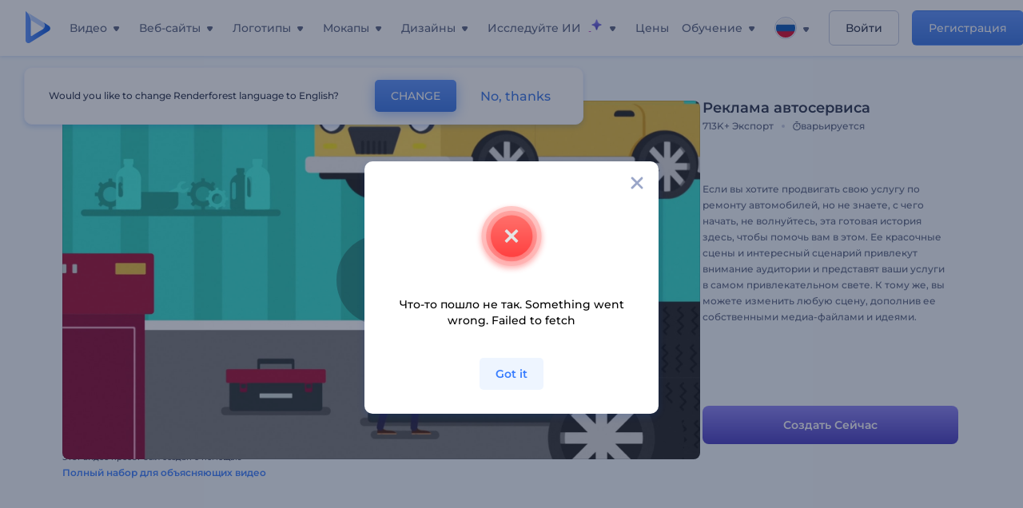

--- FILE ---
content_type: text/html; charset=utf-8
request_url: https://www.renderforest.com/ru/template/preset/auto-repair-center-promo
body_size: 148645
content:
<!DOCTYPE html><html lang="ru" dir="ltr"><head><style>.freeze-scroll,img{max-width:100%}.nav-dropdown_item,.nav-dropdown_list,ol,ul{list-style:none}address,body,figure,h1,h2,h3,h4,h5,h6,li,p,ul{margin:0;padding:0}a,a:active,a:focus,a:hover,a:visited{text-decoration:none!important}a{-webkit-tap-highlight-color:transparent}body{min-width:320px}*,:after,:before{box-sizing:border-box}.rf-rectangle-btn{display:inline-block;background:linear-gradient(180deg,#5690FF 0,#387DFF 100%) no-repeat;box-shadow:0 3px 9px rgba(56,125,255,.2);border-radius:10px;color:#FFF;cursor:pointer;transition:all .1s linear;text-decoration:none;border:none;font-weight:400;white-space:nowrap;user-select:none}.nav-item-link,.tablet-nav__link{font-weight:500;font-size:14px;white-space:nowrap}.rf-rectangle-btn:hover{box-shadow:0 3px 16px 0 rgba(56,125,255,.5);background-image:linear-gradient(-179deg,#6EA0FF 5%,#518DFF 97%);color:#FFF}.rf-rectangle-btn:active{background-image:linear-gradient(-179deg,#4D88F9 0,#206CFD 96%)}.rf-rectangle-btn.rf-40{height:40px;line-height:40px;padding:0 20px;font-size:14px}@keyframes iconBouncingAnimation{0%,99%{transform:scale(0)}12.5%,87.5%{transform:scale(.25)}25%,75%{transform:scale(.5)}37.5%,62.5%{transform:scale(.75)}50%{transform:scale(1)}}a:not(:disabled):not(.disabled),button:not(:disabled):not(.disabled){cursor:pointer}.freeze-scroll{position:fixed!important;left:0;right:0;width:100%}button,input,textarea{font-family:inherit}body.scroll-off,html.scroll-off{overflow:hidden!important}.current-lang,.user-account-name{padding:0}.tablet-nav{display:none;align-self:stretch}@media only screen and (min-width:769px) and (max-width:1150px){.tablet-nav{display:flex}}.tablet-nav__list{display:flex;padding:0;list-style-type:none}.tablet-nav__item{display:flex;margin:0 20px}.tablet-nav__link{color:var(--text-color);line-height:70px;position:relative}.tablet-nav__link.active,.tablet-nav__link.link{color:var(--user-text-color)}.tablet-nav__link.active{cursor:default!important;pointer-events:none}.tablet-nav__link.active:after{border-radius:2px;background-color:var(--user-text-color);content:'';position:absolute;left:0;right:0;bottom:0;height:4px;width:100%}.rf-caret{position:relative;display:flex;justify-content:center;align-items:center;width:20px;height:20px;transition:transform .3s ease,border-color .2s linear;transform:translateY(-1px);pointer-events:none}.rf-caret.white:after{border-color:#FFF}.rf-caret:after{content:'';transform:rotate(45deg);border:var(--text-color) solid;border-width:0 2px 2px 0;padding:2px;transition:inherit}@media only screen and (max-width:1024px){.rf-caret:after{border-color:var(--text-hover-color)}}.main-header{--bg-color:#fff;--text-color:#545F7E;--text-hover-color:#252E48;--user-text-color:#3271E6;--user-text-hover-color:#004BD6;--user-color:#4E5A81;--tablet-text:#545F7E;position:relative;width:100%;height:70px;-webkit-overflow-scrolling:touch;background-color:var(--bg-color);z-index:103;transition:all .2s linear}@media only screen and (min-width:1151px){.main-header:not(.transparent):not(.desktop-fixed).fixed{background-color:rgba(255,255,255,.5);-webkit-backdrop-filter:blur(10px);backdrop-filter:blur(10px);box-shadow:0 6px 6px rgba(0,82,224,.1)}.main-header:not(.transparent):not(.desktop-fixed).fixed.firefox{background-color:rgba(255,255,255,.9)}.main-header.transparent{--bg-color:rgba(0, 0, 0, 0);--text-color:#545F7E;--text-hover-color:#252E48;--user-text-color:var(--text-color);--user-text-hover-color:var(--text-hover-color)}}@media only screen and (min-width:1151px) and (min-width:1151px){.main-header.transparent{background:0 0}}@media only screen and (min-width:1151px){.main-header.landing-header.transparent.spec-header .current-lang,.main-header.landing-header.transparent.spec-header .nav-item-link{color:#fff;transition:none}.main-header.transparent .user-menu-dropdown{top:55px}.main-header.cancel-subscription-header .main-navbar,.main-header.landing-header .main-nav-wrapper,.main-header.landing-header .main-navbar{justify-content:flex-end}.main-header.landing-header .change-lang-wrapper,.main-header.landing-header .main-nav-wrapper{margin:0}.main-header.landing-header.transparent:not(.spec-header){background-color:#fff}.main-header.landing-header.transparent.spec-header .nav-item-link:hover{opacity:.75}.main-header.landing-header.transparent.spec-header .nav-item-caret>svg>path{fill:#fff}}@media only screen and (max-width:1150px){.main-header{box-shadow:0 6px 6px rgba(0,82,224,.1);--tablet-text:#545F7E}}.main-header.with-submenu{margin-bottom:50px}.main-header.fixed{position:fixed;top:0;left:0}@media only screen and (min-width:769px){.main-header.desktop-fixed{box-shadow:0 2px 4px rgba(0,82,224,.12);position:fixed;top:0;left:0}}@media only screen and (min-width:1021px){.main-header.rf-promo-space-top{transform:translateY(52px)}}.main-header .main-header-container{padding:0 30px;width:100%;max-width:1700px;margin:0 auto;height:100%;display:flex;flex-direction:row;justify-content:space-between;align-items:center}@media only screen and (min-width:601px) and (max-width:767px){.main-header .main-header-container{padding:0 20px}}.main-header.desktop-fixed .main-header-container{max-width:1920px;padding:0 32px}.main-logo{height:100%;display:flex;align-items:center;flex:0 0 175px}@media only screen and (max-width:1600px){.main-logo{flex:0 0 31px}}.menu-right-wrapper{width:100%;height:100%}@media only screen and (max-width:1150px){.menu-right-wrapper{background:rgba(37,46,72,.4);backdrop-filter:blur(2px);-webkit-backdrop-filter:blur(2px);height:calc(100vh - 69px);height:calc(100dvh - 69px);width:100%;position:fixed;z-index:99;top:69px;display:block}html[dir=ltr] .menu-right-wrapper{left:0;transform:translateX(100%)}html[dir=rtl] .menu-right-wrapper{right:0;transform:translateX(-100%)}.menu-right-wrapper.pd-t-0{padding:0 0 30px}html[dir=ltr] .menu-right-wrapper.show,html[dir=ltr] .menu-right-wrapper.show .main-menu-wrapper,html[dir=rtl] .menu-right-wrapper.show,html[dir=rtl] .menu-right-wrapper.show .main-menu-wrapper{transform:translateX(0)}}.main-menu-wrapper{display:flex;justify-content:flex-end;align-items:center;height:100%}.main-menu-wrapper .main-navbar{display:flex;width:100%}@media only screen and (min-width:1151px){.main-menu-wrapper .main-navbar{flex-direction:row;height:100%}.main-menu-wrapper .main-nav-opener.hidden{display:none}}@media only screen and (max-width:1150px){.main-menu-wrapper .main-navbar{flex-direction:column;height:calc(100vh - 70px);height:calc(100dvh - 70px);overflow-y:scroll}.main-menu-wrapper .main-navbar.hidden{overflow:hidden}}.main-menu-wrapper .main-nav-wrapper{border-bottom:1px solid #C1C9E0;display:flex;height:100%}.main-menu-wrapper .main-nav-wrapper__empty{flex-grow:1}@media only screen and (min-width:1151px){.main-menu-wrapper .main-nav-wrapper{border:none;margin-inline-start:16px}.main-menu-wrapper .main-nav-ai{flex-grow:1}.main-menu-wrapper .main-nav-ai .nav-dropdown_item{padding-left:8px;padding-right:8px}}@media only screen and (min-width:1367px){.main-menu-wrapper .main-nav-wrapper{margin-inline-start:28px}}@media only screen and (min-width:1441px){.main-menu-wrapper .main-nav-wrapper{margin-inline-start:48px}}@media only screen and (min-width:1601px){.main-menu-wrapper .main-nav-wrapper{margin-inline-start:65px}}.main-menu-wrapper .main-nav-ai__icon{height:24px;margin-inline-start:4px;position:relative;width:24px}.main-menu-wrapper .main-nav-ai__icon:after,.main-menu-wrapper .main-nav-ai__icon:before{animation-name:iconBouncingAnimation;animation-duration:1.8s;animation-iteration-count:infinite;animation-play-state:running;animation-timing-function:ease-in-out;background-position:center;background-repeat:no-repeat;background-size:contain;content:'';position:absolute;transform:scale(0);transform-origin:center}.main-menu-wrapper .main-nav-ai__icon:after{animation-name:iconBouncingAnimation;background-image:url(https://static.rfstat.com/renderforest/images/v2/new-homepage/header/ai-icon-1.svg);height:16px;right:0;top:0;width:17px}.main-menu-wrapper .main-nav-ai__icon:before{animation-delay:.6s;background-image:url(https://static.rfstat.com/renderforest/images/v2/new-homepage/header/ai-icon-2.svg);bottom:0;height:15px;left:0;width:14px}@media only screen and (max-width:1150px){.main-menu-wrapper .main-nav-ai.main-nav-item{border-bottom:1px solid #C1C9E0}.main-menu-wrapper .main-nav-ai .nav-dropdown_item{border-bottom:1px solid #EEF5FF}.main-menu-wrapper .main-nav-ai .nav-dropdown_link{align-items:center;display:flex;height:60px;padding:0 20px}}.main-menu-wrapper .main-nav{display:flex;justify-content:flex-end;height:100%;list-style-type:none!important}.main-menu-wrapper.rf-ar .nav-dropdown_link-more:after{transform:translateX(0) rotate(180deg)}@media only screen and (min-width:1151px){.main-menu-wrapper .main-nav .nav-dropdown_list{column-gap:32px;display:grid;grid-template-rows:repeat(5,1fr);grid-auto-flow:column}.main-menu-wrapper .main-nav .nav-dropdown_list.single-column{column-gap:unset;display:initial}.main-menu-wrapper .main-nav .nav-dropdown_header-title.videos,.main-menu-wrapper .main-nav .nav-dropdown_header-title:hover{background-color:#EEF5FF}.main-menu-wrapper .nav-item-link{padding-left:8px;padding-right:8px}.main-menu-wrapper .main-nav .nav-dropdown{display:flex;flex-direction:column}.main-menu-wrapper .main-nav .nav-dropdown_header-title{align-items:center;border-radius:10px;color:#545F7E;display:flex;padding-left:16px;padding-right:16px;line-height:64px;height:64px}.main-menu-wrapper .main-nav .nav-dropdown_header-title.videos:before{background-image:url(https://static.rfstat.com/renderforest/images/v2/new-homepage/header/video_icon.svg),linear-gradient(180deg,#47D6E2 0,#3271E6 100%);background-image:image-set("https://static.rfstat.com/renderforest/images/v2/new-homepage/header/video_icon.png?v=2" type("image/png"),"https://static.rfstat.com/renderforest/images/v2/new-homepage/header/video_icon.svg" type("image/svg")),linear-gradient(180deg,#47D6E2 0,#3271E6 100%)}.main-menu-wrapper .main-nav .nav-dropdown_header-title.websites:before{background-image:url(https://static.rfstat.com/renderforest/images/v2/new-homepage/header/website_icon.svg),linear-gradient(180deg,#F45FE8 0,#766DE8 100%);background-image:image-set("https://static.rfstat.com/renderforest/images/v2/new-homepage/header/website_icon.png?v=2" type("image/png"),"https://static.rfstat.com/renderforest/images/v2/new-homepage/header/website_icon.svg" type("image/svg")),linear-gradient(180deg,#F45FE8 0,#766DE8 100%)}.main-menu-wrapper .main-nav .nav-dropdown_header-title.logos:before{background-image:url(https://static.rfstat.com/renderforest/images/v2/new-homepage/header/logo_icon.svg),linear-gradient(180deg,#FFD200 0,#BAAC00 100%);background-image:image-set("https://static.rfstat.com/renderforest/images/v2/new-homepage/header/logo_icon.png?v=2" type("image/png"),"https://static.rfstat.com/renderforest/images/v2/new-homepage/header/logo_icon.svg" type("image/svg")),linear-gradient(180deg,#FFD200 0,#BAAC00 100%)}.main-menu-wrapper .main-nav .nav-dropdown_header-title.mockups:before{background-image:url(https://static.rfstat.com/renderforest/images/v2/new-homepage/header/mockup_icon.svg),linear-gradient(180deg,#5CF0BE 0,#41BA82 100%);background-image:image-set("https://static.rfstat.com/renderforest/images/v2/new-homepage/header/mockup_icon.png?v=2" type("image/png"),"https://static.rfstat.com/renderforest/images/v2/new-homepage/header/mockup_icon.svg" type("image/svg")),linear-gradient(180deg,#5CF0BE 0,#41BA82 100%)}.main-menu-wrapper .main-nav .nav-dropdown_header-title.designs:before{background-image:url(https://static.rfstat.com/renderforest/images/v2/new-homepage/header/graphic_icon.svg),linear-gradient(180deg,#F560B6 0,#F2446C 100%);background-image:image-set("https://static.rfstat.com/renderforest/images/v2/new-homepage/header/graphic_icon.png?v=2" type("image/png"),"https://static.rfstat.com/renderforest/images/v2/new-homepage/header/graphic_icon.svg" type("image/svg")),linear-gradient(180deg,#F560B6 0,#F2446C 100%)}.main-menu-wrapper .main-nav .nav-dropdown_header-title:before{background-position:center;background-repeat:no-repeat;background-size:contain;border-radius:10px;box-shadow:inset 2px 2px 3px rgba(255,255,255,.3);content:'';display:inline-block;flex:0 0 32px;height:32px;margin-inline-end:12px;width:32px}.main-menu-wrapper .main-nav .nav-dropdown_header-title:hover>span{color:#252E48}.main-menu-wrapper .main-nav .nav-dropdown_header-title.videos:hover{background-color:#CFE0FF}.main-menu-wrapper .main-nav .nav-dropdown_header-title.websites{background-color:#FBF4FF}.main-menu-wrapper .main-nav .nav-dropdown_header-title.websites:hover{background-color:#F3E1FD}.main-menu-wrapper .main-nav .nav-dropdown_header-title.logos{background-color:#FFFADF}.main-menu-wrapper .main-nav .nav-dropdown_header-title.logos:hover{background-color:#FAF1C0}.main-menu-wrapper .main-nav .nav-dropdown_header-title.mockups{background-color:#ECFFF8}.main-menu-wrapper .main-nav .nav-dropdown_header-title.mockups:hover{background-color:#D5FAEC}.main-menu-wrapper .main-nav .nav-dropdown_header-title.designs{background-color:#FFF1F8}.main-menu-wrapper .main-nav .nav-dropdown_header-title.designs:hover{background-color:#FBD9EA}.main-menu-wrapper .nav-dropdown{left:-30px}.main-menu-wrapper .nav-dropdown.learn{left:unset;right:-100px}.main-menu-wrapper .nav-dropdown_link-more:after{transform:translateX(0) rotate(0)}.main-menu-wrapper .nav-dropdown_link-more:hover:after{transform:translateX(4px) rotate(0)}.main-menu-wrapper .nav-dropdown_header-title:hover>span,.main-menu-wrapper .nav-dropdown_item:hover>.nav-dropdown_link{transform:translateX(4px)}.main-menu-wrapper .nav-dropdown_item.new:hover>.nav-dropdown_link:after{transform:translateX(-4px)}.main-menu-wrapper .lang-item:hover,.main-menu-wrapper .user-menu__item:hover>.user-menu__link,.main-menu-wrapper .user-menu__link-icon:hover>span{transform:translateX(4px)}.main-menu-wrapper .user-menu{right:0}.main-menu-wrapper.rf-ar .nav-dropdown{left:unset;right:-30px}.main-menu-wrapper.rf-ar .nav-dropdown.learn{left:-100px;right:unset}.main-menu-wrapper.rf-ar .nav-dropdown_link-more:hover:after{transform:translateX(-4px) rotate(180deg)}.main-menu-wrapper.rf-ar .nav-dropdown_header-title:hover>span,.main-menu-wrapper.rf-ar .nav-dropdown_item:hover>.nav-dropdown_link{transform:translateX(-5px)}.main-menu-wrapper.rf-ar .nav-dropdown_item.new:hover>.nav-dropdown_link:after{transform:translateX(5px)}.main-menu-wrapper.rf-ar .lang-item:hover,.main-menu-wrapper.rf-ar .user-menu__item:hover>.user-menu__link,.main-menu-wrapper.rf-ar .user-menu__link-icon:hover>span{transform:translateX(-5px)}.main-menu-wrapper.rf-ar .user-menu{left:0;right:unset}}@media only screen and (min-width:1367px){.main-menu-wrapper .nav-item-link{padding-left:12px;padding-right:12px}}@media only screen and (min-width:1601px){.main-menu-wrapper .nav-item-link{padding-left:15px;padding-right:15px}}@media only screen and (max-width:1150px){.main-menu-wrapper{align-items:flex-start;background:#fff;box-shadow:inset 0 6px 12px 0 rgba(0,82,224,.101);flex-direction:column;justify-content:flex-start;overflow-x:hidden;overflow-y:auto;overscroll-behavior:contain;position:absolute;transition:all .12s ease-in-out;width:306px}html[dir=ltr] .main-menu-wrapper{right:0;transform:translateX(300px)}html[dir=rtl] .main-menu-wrapper{left:0;transform:translateX(-300px)}}@media only screen and (min-width:1151px){.main-nav-item{height:100%;position:relative;z-index:2}.main-nav-item.current-page{position:static;z-index:1}.main-nav-item.current-page .nav-item-link.active{cursor:default}}.triangle-wrap{opacity:0;width:100%;position:relative;pointer-events:none}.triangle-wrap.open-triangle{opacity:1!important}.triangle-wrap .triangle{pointer-events:none;position:absolute;left:50%;bottom:0;transform:translateX(-50%);width:0;border-bottom:solid 10px #3271E6!important;border-right:solid 10px transparent;border-left:solid 10px transparent}.triangle-wrap .triangle.hidden{display:none!important}.nav-item-link{display:inline-flex;align-items:center;height:100%;color:var(--text-color);cursor:pointer;transition:.2s linear}@media only screen and (max-width:1150px){.nav-item-link.homepage.mobile-side-trigger.videos:before{background-image:url(https://static.rfstat.com/renderforest/images/v2/new-homepage/header/video_icon.svg),linear-gradient(180deg,#47D6E2 0,#3271E6 100%);background-image:image-set("https://static.rfstat.com/renderforest/images/v2/new-homepage/header/video_icon.png?v=2" type("image/png"),"https://static.rfstat.com/renderforest/images/v2/new-homepage/header/video_icon.svg" type("image/svg")),linear-gradient(180deg,#47D6E2 0,#3271E6 100%)}.nav-item-link.homepage.mobile-side-trigger.websites:before{background-image:url(https://static.rfstat.com/renderforest/images/v2/new-homepage/header/website_icon.svg),linear-gradient(180deg,#F45FE8 0,#766DE8 100%);background-image:image-set("https://static.rfstat.com/renderforest/images/v2/new-homepage/header/website_icon.png?v=2" type("image/png"),"https://static.rfstat.com/renderforest/images/v2/new-homepage/header/website_icon.svg" type("image/svg")),linear-gradient(180deg,#F45FE8 0,#766DE8 100%)}.nav-item-link.homepage.mobile-side-trigger.logos:before{background-image:url(https://static.rfstat.com/renderforest/images/v2/new-homepage/header/logo_icon.svg),linear-gradient(180deg,#FFD200 0,#BAAC00 100%);background-image:image-set("https://static.rfstat.com/renderforest/images/v2/new-homepage/header/logo_icon.png?v=2" type("image/png"),"https://static.rfstat.com/renderforest/images/v2/new-homepage/header/logo_icon.svg" type("image/svg")),linear-gradient(180deg,#FFD200 0,#BAAC00 100%)}.nav-item-link.homepage.mobile-side-trigger.mockups:before{background-image:url(https://static.rfstat.com/renderforest/images/v2/new-homepage/header/mockup_icon.svg),linear-gradient(180deg,#5CF0BE 0,#41BA82 100%);background-image:image-set("https://static.rfstat.com/renderforest/images/v2/new-homepage/header/mockup_icon.png?v=2" type("image/png"),"https://static.rfstat.com/renderforest/images/v2/new-homepage/header/mockup_icon.svg" type("image/svg")),linear-gradient(180deg,#5CF0BE 0,#41BA82 100%)}.nav-item-link.homepage.mobile-side-trigger.designs:before{background-image:url(https://static.rfstat.com/renderforest/images/v2/new-homepage/header/graphic_icon.svg),linear-gradient(180deg,#F560B6 0,#F2446C 100%);background-image:image-set("https://static.rfstat.com/renderforest/images/v2/new-homepage/header/graphic_icon.png?v=2" type("image/png"),"https://static.rfstat.com/renderforest/images/v2/new-homepage/header/graphic_icon.svg" type("image/svg")),linear-gradient(180deg,#F560B6 0,#F2446C 100%)}.nav-item-link.homepage.mobile-side-trigger:before{background-position:center;background-repeat:no-repeat;background-size:contain;border-radius:10px;box-shadow:inset 2px 2px 3px rgba(255,255,255,.3);content:'';display:inline-block;flex:0 0 32px;height:32px;margin-inline-end:12px;width:32px}}.nav-item-wrap{display:none}@media only screen and (min-width:1151px){.nav-item-link.homepage+.nav-dropdown:hover,.nav-item-link.homepage:hover+.nav-dropdown,.nav-item-link.homepage:hover>.nav-dropdown{visibility:visible;opacity:1}.nav-item-link.homepage{cursor:default}.nav-item-link.homepage>span>svg{transition:all .3s ease;vertical-align:bottom}.nav-item-link.homepage:hover span>svg{transform:rotate(-180deg);transform-origin:50% 52%}.nav-item-link.homepage:hover>path{fill:#252E48}.nav-item-link.homepage+.nav-dropdown:hover .nav-dropdown_header-title,.nav-item-link.homepage+.nav-dropdown:hover .nav-dropdown_header-title>span,.nav-item-link.homepage+.nav-dropdown:hover .nav-dropdown_link,.nav-item-link.homepage:hover .nav-dropdown_header-title,.nav-item-link.homepage:hover .nav-dropdown_header-title>span,.nav-item-link.homepage:hover .nav-dropdown_link,.nav-item-link.homepage:hover .nav-dropdown_link-more:after,.nav-item-link.homepage:hover+.nav-dropdown,.nav-item-link.homepage:hover>.nav-dropdown{transition:all .3s ease}.nav-item-link:focus,.nav-item-link:hover{color:var(--text-hover-color)}.nav-item-link.active:not(.homepage){color:var(--user-text-color)}.nav-item-wrap.active{display:flex;height:100%}.nav-item-wrap.active:not(.homepage){display:block}.nav-item-wrap.active .nav-item-link{color:var(--user-text-color)}}@media only screen and (max-width:1150px){.nav-item-wrap.homepage{display:flex}.mobile-side-wrap .mobile-side-link,.mobile-side-wrap .mobile-side-link>span{color:#252E48;font-weight:600;border-bottom:1px solid #C1C9E0}.mobile-side-wrap{background-color:#FFF;height:100%;overscroll-behavior:contain;position:fixed;right:0;top:0;transition:all .12s ease-in-out;width:306px;z-index:11}html[dir=ltr] .mobile-side-wrap{transform:translateX(306px)}html[dir=rtl] .mobile-side-wrap{transform:translateX(-306px)}html[dir=ltr] .mobile-side-wrap.active,html[dir=rtl] .mobile-side-wrap.active{transform:translateX(0)}.mobile-side-wrap .mobile-side-link{align-items:center;background-color:#F5F8FE;box-shadow:inset 0 6px 12px 0 rgba(0,82,224,.101);display:flex;font-size:14px;height:60px;justify-content:center;padding:0 40px}.mobile-side-wrap .mobile-side-back{width:40px;height:40px;background-position:40% 50%;background-repeat:no-repeat;background-image:url(https://static.rfstat.com/renderforest/images/v2/new-homepage/chevron-left.svg);background-image:image-set("https://static.rfstat.com/renderforest/images/v2/new-homepage/chevron-left.webp" type("image/webp"),"https://static.rfstat.com/renderforest/images/v2/new-homepage/chevron-left.svg" type("image/svg"));display:block;position:absolute;top:10px}html[dir=ltr] .mobile-side-wrap .mobile-side-back{left:0}html[dir=rtl] .mobile-side-wrap .mobile-side-back{right:0}.mobile-side-wrap .mobile-side-back.rf-ar{background-position:60% 50%;background-repeat:no-repeat;background-image:url(https://static.rfstat.com/renderforest/images/v2/new-homepage/chevron-right.svg);background-image:image-set("https://static.rfstat.com/renderforest/images/v2/new-homepage/chevron-right.webp" type("image/webp"),"https://static.rfstat.com/renderforest/images/v2/new-homepage/chevron-right.svg" type("image/svg"))}.mobile-side-wrap .nav-dropdown{height:calc(100vh - 80px);height:calc(100dvh - 80px)}.mobile-side-wrap .nav-dropdown_container{flex-direction:column;gap:unset;height:100%;margin-bottom:0;margin-top:0;max-height:calc(100% - 120px);overflow-y:scroll}.mobile-side-wrap .nav-dropdown_list-wrap{margin-left:24px;margin-right:24px;padding-bottom:12px;padding-top:16px}.mobile-side-wrap .nav-dropdown_list-wrap:first-child{border-bottom:1px solid #C1C9E0}.mobile-side-wrap .nav-dropdown_header-subtitle{margin-bottom:12px;padding-left:8px;padding-right:8px}.mobile-side-wrap .nav-dropdown_link{align-items:center;display:flex;padding:10px 8px}.mobile-side-wrap .nav-dropdown_link-more{border-top:1px solid #C1C9E0;box-shadow:0 -4px 10px 0 rgba(0,82,224,.08);text-align:center}.mobile-side-wrap.nav-dropdown_list .nav-dropdown_item{margin-left:24px;margin-right:24px}.mobile-side-wrap.nav-dropdown_list .nav-mobile-back{margin-bottom:16px}}.nav-dropdown_header-title>span{color:#545F7E;font-size:14px;font-weight:500}.nav-dropdown_header-subtitle{color:#7683A8;font-size:14px;font-weight:500;line-height:18px;margin-bottom:16px}.nav-dropdown_container{display:flex;gap:48px;margin-bottom:24px;margin-top:24px}.nav-dropdown_item.new>a{align-items:center;display:flex;justify-content:space-between}.nav-dropdown_item.new>a:after{background-image:linear-gradient(270deg,#FF69B4 0,#8A2BE2 100%);border-radius:3px;color:#FFF;content:attr(data-new);display:inline-block;font-size:10px;font-weight:600;height:20px;line-height:20px;margin-inline-start:16px;padding-left:7px;padding-right:7px;transition:transform .3s ease}.nav-dropdown_link{color:#545F7E;display:inline-block;padding:8px 0;font-size:14px;font-weight:500;width:100%}.nav-dropdown_link-more{border-bottom:1px solid #C1C9E0;color:#3271E6;display:block;height:60px;font-size:14px;font-weight:500;line-height:60px;padding:0 20px}.nav-dropdown_link-more:after{background-position:center;background-repeat:no-repeat;background-size:contain;background-image:url(https://static.rfstat.com/renderforest/images/v2/new-homepage/arrow-blue_icon.svg);background-image:image-set("https://static.rfstat.com/renderforest/images/v2/new-homepage/arrow-blue_icon.webp" type("image/webp"),"https://static.rfstat.com/renderforest/images/v2/new-homepage/arrow-blue_icon.svg" type("image/svg"));content:'';display:inline-block;height:24px;margin-inline-start:6px;vertical-align:middle;transform:translateX(0);width:24px}@media only screen and (min-width:1151px) and (max-width:1366px){.nav-dropdown_header-title{line-height:48px;height:48px}.nav-dropdown_container{margin-bottom:16px;margin-top:16px}.nav-dropdown_link,.nav-dropdown_link-more{font-size:12px}}@media only screen and (min-width:1151px){.nav-dropdown_link-more:after:hover{color:#3271E6}.nav-dropdown{background-color:#FFF;box-shadow:0 3px 24px #252E4833;border-radius:16px;min-width:240px;opacity:0;padding:16px;position:absolute;top:100%;visibility:hidden}.nav-dropdown:before{background-color:transparent;content:'';display:block;height:calc(100% + 10px);left:0;position:absolute;top:0;transform:translate(-10px,0);width:calc(100% + 20px);z-index:-1}.nav-dropdown_column:first-child:before,.nav-dropdown_column:nth-child(2):before{background-color:#C1C9E0;bottom:4px;content:'';display:inline-block;top:0;width:1px}.nav-dropdown_column{list-style:none}.nav-dropdown_column:first-child{position:relative}.nav-dropdown_column:first-child:before{position:absolute;right:-24px}.nav-dropdown_column:first-child.rf-ar:before{right:unset;left:-24px}.nav-dropdown_column:nth-child(2){position:relative}.nav-dropdown_column:nth-child(2):before{position:absolute;right:-24px}.nav-dropdown_column:nth-child(2).rf-ar:before{right:unset;left:-24px}.nav-dropdown_header-title>span{font-weight:600}.nav-dropdown_header-title:before{background-color:rgba(84,95,126,.2);background-position:center;background-repeat:no-repeat;background-size:contain}.nav-dropdown_list-wrap:first-child:before,.nav-dropdown_list-wrap:nth-child(2):before{background-color:#C1C9E0;bottom:4px;content:'';display:inline-block;top:0;width:1px}.nav-dropdown_header-title.blogs:before{background-image:url(https://static.rfstat.com/renderforest/images/v2/new-homepage/header/blog_icon.svg);background-image:image-set("https://static.rfstat.com/renderforest/images/v2/new-homepage/header/blog_icon.png?v=2" type("image/png"),"https://static.rfstat.com/renderforest/images/v2/new-homepage/header/blog_icon.svg" type("image/svg"))}.nav-dropdown_header-title.use-cases:before{background-image:url(https://static.rfstat.com/renderforest/images/v2/new-homepage/header/useCaseIcon.svg);background-image:image-set("https://static.rfstat.com/renderforest/images/v2/new-homepage/header/useCaseIcon.png?v=2" type("image/png"),"https://static.rfstat.com/renderforest/images/v2/new-homepage/header/useCaseIcon.svg" type("image/svg"))}.nav-dropdown_header-title.helps:before{background-image:url(https://static.rfstat.com/renderforest/images/v2/new-homepage/header/help_icon.svg);background-image:image-set("https://static.rfstat.com/renderforest/images/v2/new-homepage/header/help_icon.png?v=2" type("image/png"),"https://static.rfstat.com/renderforest/images/v2/new-homepage/header/help_icon.svg" type("image/svg"))}.nav-dropdown_list-wrap{padding-left:6px;padding-right:6px}.nav-dropdown_list-wrap:first-child{position:relative}.nav-dropdown_list-wrap:first-child:before{position:absolute;right:-24px}.nav-dropdown_list-wrap:first-child.rf-ar:before{right:unset;left:-24px}.nav-dropdown_list-wrap:nth-child(2){position:relative}.nav-dropdown_list-wrap:nth-child(2):before{position:absolute;right:-24px}.nav-dropdown_list-wrap:nth-child(2).rf-ar:before{right:unset;left:-24px}.nav-dropdown_item{color:#545F7E}.nav-dropdown_item:hover>.nav-dropdown_link{color:#252E48}.nav-dropdown_item.new{background-color:#F4F3FF;border-radius:4px;transition:background-color .3s ease}.nav-dropdown_item.new:hover{background-color:#E9E8FF}.nav-dropdown_link{white-space:nowrap}.nav-dropdown_link-more{align-self:center;border:none;height:auto;line-height:32px}.nav-dropdown.learn{display:flex;gap:48px;width:unset}.nav-dropdown.learn .nav-dropdown_header-title{align-items:center;border-radius:8px;color:#545F7E;display:flex;line-height:50px;height:50px;padding-left:8px;padding-right:8px}}@media only screen and (min-width:1151px) and (min-width:1151px) and (max-width:1366px){.nav-dropdown.learn .nav-dropdown_header-title{line-height:48px;height:48px}}@media only screen and (min-width:1151px){.nav-dropdown.learn .nav-dropdown_header-title:before{border-radius:10px;box-shadow:inset 2px 2px 3px rgba(255,255,255,.3);content:'';display:inline-block;flex:0 0 32px;height:32px;margin-inline-end:12px;width:32px}.nav-dropdown.learn .nav-dropdown_header-title:hover{background-color:#EEF5FF}.nav-dropdown.learn .nav-dropdown_header-title:hover>span{color:#252E48}.nav-dropdown.learn .nav-dropdown_list{padding-left:10px;padding-right:10px}.nav-dropdown .nav-mobile-back{display:none}}@media only screen and (min-width:1601px){.nav-dropdown{padding:24px}}@media only screen and (max-width:1150px){.nav-dropdown.learn .nav-dropdown_header-title.explore:before{background-image:url(https://static.rfstat.com/renderforest/images/v2/new-homepage/header/explore_icon.svg);background-image:image-set("https://static.rfstat.com/renderforest/images/v2/new-homepage/header/explore_icon.png?v=2" type("image/png"),"https://static.rfstat.com/renderforest/images/v2/new-homepage/header/explore_icon.svg" type("image/svg"))}.nav-dropdown.learn .nav-dropdown_header-title.blogs:before{background-image:url(https://static.rfstat.com/renderforest/images/v2/new-homepage/header/blog_icon.svg);background-image:image-set("https://static.rfstat.com/renderforest/images/v2/new-homepage/header/blog_icon.png?v=2" type("image/png"),"https://static.rfstat.com/renderforest/images/v2/new-homepage/header/blog_icon.svg" type("image/svg"))}.nav-dropdown.learn .nav-dropdown_header-title.use-cases:before{background-image:url(https://static.rfstat.com/renderforest/images/v2/new-homepage/header/useCaseIcon.svg);background-image:image-set("https://static.rfstat.com/renderforest/images/v2/new-homepage/header/useCaseIcon.png?v=2" type("image/png"),"https://static.rfstat.com/renderforest/images/v2/new-homepage/header/useCaseIcon.svg" type("image/svg"))}.nav-dropdown.learn .nav-dropdown_header-title.helps:before{background-image:url(https://static.rfstat.com/renderforest/images/v2/new-homepage/header/help_icon.svg);background-image:image-set("https://static.rfstat.com/renderforest/images/v2/new-homepage/header/help_icon.png?v=2" type("image/png"),"https://static.rfstat.com/renderforest/images/v2/new-homepage/header/help_icon.svg" type("image/svg"))}.nav-dropdown.learn .nav-dropdown_header-title:before{background-color:rgba(84,95,126,.2);background-position:center;background-repeat:no-repeat;background-size:contain;border-radius:10px;box-shadow:inset 2px 2px 3px rgba(255,255,255,.3);content:'';display:inline-block;flex:0 0 32px;height:32px;margin-inline-end:12px;width:32px}}.submenu-inner_menu,.tag-menu{display:none;bottom:0;list-style-type:none;position:absolute}.submenu-inner_menu{left:50%;padding:0;min-width:100%;transform:translate(-50%,100%)}.submenu-inner_menu__item .submenu-item-link{justify-content:flex-start;line-height:2.88;white-space:nowrap;color:#B9CFFF}.submenu-inner_menu__item .submenu-item-link.active{background-color:#5690FF;color:#FFF}.tag-menu_indicator{cursor:pointer}@media only screen and (max-width:1299px){.tag-menu_indicator{display:none}}.tag-menu{right:-52%;flex-wrap:wrap;padding:10px;width:79.12vw;background-color:#3271E6;max-width:1156px;transform:translateY(100%)}.tag-menu.rf-ar{right:auto;left:-108%}@media only screen and (min-width:1300px){.submenu-inner_menu,.tag-menu{max-height:calc((100vh) - 130px);overflow-y:auto;-webkit-overflow-scrolling:touch;-ms-scroll-chaining:contain contain;overscroll-behavior:contain contain}}.tag-menu__item{margin:6px 10px;border-radius:10px;overflow:hidden}.tag-menu__item__link{display:block;padding:6px 10px;font-size:14px;font-weight:500;color:#FFF;background:rgba(0,82,224,.5);transition:.2s linear}.tag-menu__item__link:hover{background:#5690FF}.tag-menu__item__link:focus{color:#FFF}.tag-menu__item__link.active{background:#FFF;color:#387dff}.tag-menu__item__link:not(.active):hover{color:#FFF}.nav-item-submenu-wrap{z-index:100;background-color:#3271E6;list-style-type:none!important;position:absolute;left:0;top:70px;width:100%;opacity:0;height:50px;display:none;flex-direction:row;align-items:center}@media only screen and (min-width:1300px){.nav-item-submenu-wrap{transition:all .35s;padding:0 20px}.nav-item-submenu-wrap.createVideo.rf-jp .submenu-item-link{font-size:12px}}.nav-item-submenu-wrap.open-submenu{display:flex;justify-content:center;opacity:1}@media screen and (max-width:1024px){.nav-item-submenu-wrap.open-submenu{flex-direction:column}}.nav-item-submenu-item{height:100%}.nav-item-submenu-item.tag-menu_indicator .submenu-item-link{background-color:#2770f6}.nav-item-submenu-item.tag-menu_indicator .submenu-item-link:hover{background-color:#5690FF}.nav-item-submenu-item.has-menu{position:relative}@media only screen and (min-width:1151px){.nav-item-submenu-item.has-menu:hover .rf-caret{transform:rotate(180deg) translateY(-3px)}.nav-item-submenu-item.has-menu:hover .submenu-inner_menu{display:block}.nav-item-submenu-item.has-menu:hover .tag-menu{display:flex}}.submenu-item-link{font-size:14px;font-weight:500;padding:0 2vw;color:#FFF;display:flex;align-items:center;justify-content:center;height:100%;background-color:#3271E6;transition:all .2s linear}@media only screen and (min-width:1151px) and (max-width:1365px){.submenu-item-link{padding:0 1vw}}@media only screen and (max-width:1150px){.submenu-item-link .rf-caret{display:none}.sign-btns .sign-btn.sign-up{margin-bottom:12px}}@media only screen and (min-width:1151px){.submenu-item-link:focus{color:#FFF}.submenu-item-link:hover{background-color:#2870f6;color:#FFF}.sign-btns .sign-btn{margin-inline-start:16px}}.submenu-item-link.active{background-color:#5690FF}.sign-btns{align-items:center;display:flex;order:1}.sign-btns .sign-btn{border:none;border-radius:6px;display:inline-block;font-size:14px;height:44px;line-height:42px;padding:0 22px;font-weight:500;transition:all .2s ease;white-space:nowrap}@media only screen and (max-width:1299px){.sign-btns .sign-btn{padding:0 20px}}.sign-btns .sign-btn>svg{margin-inline-end:8px;vertical-align:middle}.sign-btns .sign-btn.sign-in{background-color:transparent;border:1px solid #C1C9E0;color:#252E48}@media only screen and (min-width:1151px) and (max-width:1250px){.sign-btns .sign-btn.sign-in:not(.rf-en){display:none}}.sign-btns .sign-btn.sign-in:focus{background-color:#EEF5FF}.sign-btns .sign-btn.sign-up{background-image:linear-gradient(180deg,#5690FF 0,#3271E6 100%);border:1px solid transparent;color:#FFF}@media only screen and (min-width:1151px){.sign-btns .sign-btn.sign-in:hover{background-color:#EEF5FF}.sign-btns .sign-btn.sign-up:hover{background-image:linear-gradient(180deg,#6EA0FF 0,#518DFF 100%)}}.sign-btns .sign-btn.sign-up:focus{background-image:linear-gradient(180deg,#4D88F9 0,#206CFD 100%)}.change-lang-wrapper{border-bottom:1px solid #C1C9E0;display:flex;height:100%;position:relative}.change-lang-wrapper .nav-item-caret>svg{transition:all .3s ease;vertical-align:middle}@media only screen and (min-width:1151px){.change-lang-wrapper{border:none;line-height:70px;padding-inline-start:8px}.change-lang-wrapper:hover .nav-item-caret>svg{transform:rotate(-180deg);transform-origin:50% 52%}.change-lang-wrapper:hover .nav-item-caret>svg>path{fill:#252E48}.change-lang-wrapper:hover .choose-lang{opacity:1;transition:all .3s ease;visibility:visible}.change-lang-wrapper:hover .choose-lang:before{background-color:transparent;content:'';display:block;height:calc(100% + 10px);left:0;position:absolute;top:0;transform:translate(-10px,0);width:calc(100% + 20px);z-index:-1}.change-lang-wrapper:hover .choose-lang .lang-item{transition:all .2s linear}}@media only screen and (min-width:1151px) and (min-width:1151px){.change-lang-wrapper:hover .flag-wrap{border-color:#545F7E}}.free-trial-link{display:none}.current-lang{align-items:center;background-color:transparent;color:var(--text-color);cursor:pointer;display:flex;font-size:14px;font-weight:500;text-transform:capitalize;transition:all .2s linear}.current-lang .flag-wrap{width:28px;height:28px;border:1px solid #C1C9E0;border-radius:50%;display:flex;align-items:center;justify-content:center;transition:all .3s linear}@media only screen and (max-width:1150px){.nav-item-caret{margin-inline-start:auto}.current-lang .flag-wrap{width:32px;height:32px}}.choose-lang{padding:0 20px}@media screen and (min-width:1151px){.choose-lang{background-color:#FFF;box-shadow:0 3px 24px #252E4833;border-radius:10px;opacity:0;padding:10px 30px;position:absolute;right:0;top:70px;width:200px;visibility:hidden;z-index:100}.choose-lang.rf-ar{right:unset;left:0}}.choose-lang .lang-item{align-items:center;color:#545F7E;display:flex;font-size:14px;font-weight:500;height:50px;line-height:100%}.choose-lang .lang-item .country-name{flex-grow:1;margin-inline-start:15px}.country-name-mobile{display:none}@media only screen and (max-width:1150px){.country-name-mobile{display:block}}.flag-lang-wrap{display:flex;align-items:center;gap:15px}.flag-lang-wrap .country-flag{height:24px;width:24px}@media only screen and (max-width:1150px){.flag-lang-wrap{gap:13px}.flag-lang-wrap .country-flag{height:28px;width:28px}}.country-flag{background-position:center;background-repeat:no-repeat;background-size:cover;border-radius:50%;height:30px;width:30px;display:block}.country-flag.en{background-image:url(https://static.rfstat.com/renderforest/images/v2/new-homepage/flags/flag-en.jpg);background-image:image-set("https://static.rfstat.com/renderforest/images/v2/new-homepage/flags/flag-en.avif" type("image/avif"),"https://static.rfstat.com/renderforest/images/v2/new-homepage/flags/flag-en.jpg" type("image/jpeg"))}.country-flag.pt{background-image:url(https://static.rfstat.com/renderforest/images/v2/new-homepage/flags/flag-br.jpg);background-image:image-set("https://static.rfstat.com/renderforest/images/v2/new-homepage/flags/flag-br.avif" type("image/avif"),"https://static.rfstat.com/renderforest/images/v2/new-homepage/flags/flag-br.jpg" type("image/jpeg"))}.country-flag.es{background-image:url(https://static.rfstat.com/renderforest/images/v2/new-homepage/flags/flag-es.jpg);background-image:image-set("https://static.rfstat.com/renderforest/images/v2/new-homepage/flags/flag-es.avif" type("image/avif"),"https://static.rfstat.com/renderforest/images/v2/new-homepage/flags/flag-es.jpg" type("image/jpeg"))}.country-flag.de{background-image:url(https://static.rfstat.com/renderforest/images/v2/new-homepage/flags/flag-de.jpg);background-image:image-set("https://static.rfstat.com/renderforest/images/v2/new-homepage/flags/flag-de.avif" type("image/avif"),"https://static.rfstat.com/renderforest/images/v2/new-homepage/flags/flag-de.jpg" type("image/jpeg"))}.country-flag.fr{background-image:url(https://static.rfstat.com/renderforest/images/v2/new-homepage/flags/flag-fr.jpg);background-image:image-set("https://static.rfstat.com/renderforest/images/v2/new-homepage/flags/flag-fr.avif" type("image/avif"),"https://static.rfstat.com/renderforest/images/v2/new-homepage/flags/flag-fr.jpg" type("image/jpeg"))}.country-flag.ar{background-image:url(https://static.rfstat.com/renderforest/images/v2/new-homepage/flags/flag-ar.jpg);background-image:image-set("https://static.rfstat.com/renderforest/images/v2/new-homepage/flags/flag-ar.avif" type("image/avif"),"https://static.rfstat.com/renderforest/images/v2/new-homepage/flags/flag-ar.jpg" type("image/jpeg"))}.country-flag.jp{background-image:url(https://static.rfstat.com/renderforest/images/v2/new-homepage/flags/flag-jp.jpg);background-image:image-set("https://static.rfstat.com/renderforest/images/v2/new-homepage/flags/flag-jp.avif" type("image/avif"),"https://static.rfstat.com/renderforest/images/v2/new-homepage/flags/flag-jp.jpg" type("image/jpeg"))}.country-flag.am{background-image:url(https://static.rfstat.com/renderforest/images/v2/new-homepage/flags/flag-am.jpg);background-image:image-set("https://static.rfstat.com/renderforest/images/v2/new-homepage/flags/flag-am.avif" type("image/avif"),"https://static.rfstat.com/renderforest/images/v2/new-homepage/flags/flag-am.jpg" type("image/jpeg"))}.country-flag.tr{background-image:url(https://static.rfstat.com/renderforest/images/v2/new-homepage/flags/flag-tr.jpg);background-image:image-set("https://static.rfstat.com/renderforest/images/v2/new-homepage/flags/flag-tr.avif" type("image/avif"),"https://static.rfstat.com/renderforest/images/v2/new-homepage/flags/flag-tr.jpg" type("image/jpeg"))}.country-flag.ru{background-image:url(https://static.rfstat.com/renderforest/images/v2/new-homepage/flags/flag-ru.jpg);background-image:image-set("https://static.rfstat.com/renderforest/images/v2/new-homepage/flags/flag-ru.avif" type("image/avif"),"https://static.rfstat.com/renderforest/images/v2/new-homepage/flags/flag-ru.jpg" type("image/jpeg"))}.user-menu-wrapper{align-items:center;position:relative;order:1}@media only screen and (min-width:1151px){.user-menu-wrapper:hover,.user-menu-wrapper:hover .user-menu .user-menu__link,.user-menu-wrapper:hover .user-menu .user-menu__link-icon>span{transition:all .3s ease}.user-menu-wrapper{padding-inline-start:18px}.user-menu-wrapper:hover .name-caret>svg{transform:rotate(-180deg);transform-origin:50% 52%}.user-menu-wrapper:hover .name-caret>svg>path{fill:#252E48}.user-menu-wrapper:hover .user-menu{opacity:1;transition:all .3s ease;visibility:visible}.user-menu-wrapper:hover .main-nav-opener .user-icon-wrapper{border-color:#545F7E!important}}.user-menu-wrapper .name-caret>svg{transition:all .3s ease;vertical-align:middle}@media only screen and (min-width:1300px){.user-menu-wrapper{height:100%}.user-menu-wrapper.rf-ar .user-menu-dropdown{right:auto;left:50%;transform:translateX(-67%)}.user-menu-wrapper.rf-ar .user-menu-dropdown .user-menu-dropdown-item:first-child::before{display:none}}.user-menu-wrapper .user-name-overlay{width:100%;height:100%;position:absolute;top:0;left:0;z-index:1;cursor:pointer}@media screen and (max-width:1150px){.user-menu-wrapper .user-name-overlay{height:70px}}.user-menu-wrapper .user-account-name{border:none;outline:0;background:0 0}.user-menu-wrapper .user-account-name .account-btn-wrap{height:fit-content;line-height:19px;font-weight:500;border-radius:20px;cursor:pointer;text-overflow:ellipsis;white-space:nowrap;color:var(--tablet-text);transition:.2s linear}@media only screen and (max-width:1150px){.user-menu-wrapper .user-account-name .account-btn-wrap{background:#FFF;border:none;align-items:center;display:flex;justify-content:space-between}}.user-menu-wrapper .user-account-name .account-btn-wrap .name-caret{display:none}@media only screen and (max-width:1150px){.user-menu-wrapper .user-account-name .account-btn-wrap .name-caret{display:block}}.user-menu-wrapper .user-account-name .signed-user-icon path{fill:currentColor;transition:fill .2s linear}.user-menu-wrapper .user-account-name+.user-menu .account-btn-wrap{display:none;cursor:auto}@media screen and (min-width:1151px){.user-menu-wrapper .user-account-name+.user-menu .account-btn-wrap{display:flex;justify-content:flex-start;align-items:center;padding:22px;border-bottom:1px solid #C1C9E0}.user-menu-wrapper .user-account-name+.user-menu .account-btn-wrap .user-icon-wrapper:hover{border:1px solid #C1C9E0}}@media screen and (min-width:1151px) and (max-width:1366px){.user-menu-wrapper .user-account-name+.user-menu .account-btn-wrap{padding:11px 22px}}.user-menu-wrapper .user-account-name+.user-menu .account-btn-wrap .user-icon-wrapper{cursor:auto}.user-menu-wrapper .user-account-name+.user-menu .account-btn-wrap .mail-text,.user-menu-wrapper .user-account-name+.user-menu .account-btn-wrap .name-text{display:block!important}#header-user-menu .user-name-wrapper{flex:0 0 240px;overflow:hidden}#header-user-menu .mail-text,#header-user-menu .name-text{display:none;overflow:hidden;text-overflow:ellipsis;white-space:nowrap;margin-bottom:3px;margin-inline-start:10px;margin-inline-end:12px;text-align:start;user-select:none}@media screen and (max-width:1150px){#header-user-menu .user-name-wrapper{flex:0 0 200px}#header-user-menu .mail-text,#header-user-menu .name-text{display:block}}#header-user-menu .name-text{font-size:14px;font-weight:600;color:#252E48}#header-user-menu .mail-text{color:#545F7E;font-size:12px;font-weight:400}#header-user-menu .view-account{font-size:12px;font-weight:600;margin-inline-end:7px;margin-inline-start:10px;color:#545F7E;background:linear-gradient(transparent,#545F7E) no-repeat;background-size:0 2px;-webkit-box-decoration-break:clone;box-decoration-break:clone;position:relative;text-decoration:underline;transition:all .3s linear}html[dir=ltr] #header-user-menu .view-account{background-position:left bottom}html[dir=rtl] #header-user-menu .view-account{background-position:right bottom}@media screen and (min-width:769px){#header-user-menu .view-account:hover{background-size:100% 2px}}#header-user-menu .user-icon-wrapper{border:1px solid #C1C9E0;border-radius:30px;padding:1px;transition:all .3s linear}#header-user-menu .user-icon{align-items:center;background-position:center;background-size:cover;background-repeat:no-repeat;background-color:transparent;background-image:var(--user-bg);border-radius:50%;display:flex;justify-content:center;height:38px;overflow:hidden;position:relative;width:38px}@media only screen and (max-width:1299px){#header-user-menu .user-icon .signed-user-icon{transform:translateX(-3px)}#header-user-menu .user-icon .signed-user-icon.rf-ar{transform:translateX(5px)}}.user-menu{opacity:0;width:100%;overflow-x:hidden;overflow-y:auto}@media screen and (min-width:1151px){.user-menu,.user-menu:before{display:block;position:absolute}.user-menu{background-color:#FFF;border-radius:10px;box-shadow:0 3px 24px #252E4833;max-height:calc(100vh - 100px);top:100%;visibility:hidden;width:306px;z-index:100}.user-menu:before{background-color:transparent;content:'';height:calc(100% + 10px);left:0;top:0;transform:translate(-10px,0);width:calc(100% + 20px);z-index:-1}}.user-menu__subtitle{color:#252E48;font-size:12px;font-weight:600;padding:20px 20px 0}.user-menu__list{list-style-type:none;padding:10px 20px}.user-menu__list:not(:last-child){border-bottom:1px solid #C1C9E0}@media screen and (min-width:1025px){.user-menu__item{color:#252E48}}.user-menu__item:not(.sign-out)>.user-menu__link{padding:10px}.user-menu__item.account{display:none}@media only screen and (max-width:1150px){.user-menu__item.account{display:block}}.user-menu__link{color:#545F7E;display:block;padding:10px 0;font-size:14px;font-weight:500}.user-menu__link-icon{align-items:center;border-radius:10px;color:#545F7E;display:flex;line-height:50px;height:50px;padding-left:16px;padding-right:16px}.user-menu__link-icon>span{font-size:14px;font-weight:500;line-height:1.3}.user-menu__link-icon:before{background-color:rgba(84,95,126,.2);background-position:center;background-repeat:no-repeat;background-size:contain;border-radius:10px;box-shadow:inset 2px 2px 3px rgba(255,255,255,.3);content:'';display:inline-block;flex:0 0 32px;height:32px;margin-inline-end:12px;width:32px}.user-menu__link-icon.domains:before{background-image:url(https://static.rfstat.com/renderforest/images/v2/new-homepage/header/domain_icon.svg),linear-gradient(180deg,#FAC538 0,#FF8008 100%);background-image:image-set("https://static.rfstat.com/renderforest/images/v2/new-homepage/header/domain_icon.png?v=2" type("image/png"),"https://static.rfstat.com/renderforest/images/v2/new-homepage/header/domain_icon.svg" type("image/svg")),linear-gradient(180deg,#FAC538 0,#FF8008 100%)}.user-menu__link-icon.ai-images:before{background-image:url(https://static.rfstat.com/renderforest/images/v2/new-homepage/header/ai_images_icon_v2.svg),linear-gradient(180deg,#8980F7 0,#4136C1 100%);background-image:image-set("https://static.rfstat.com/renderforest/images/v2/new-homepage/header/ai_images_icon_v2.png" type("image/png"),"https://static.rfstat.com/renderforest/images/v2/new-homepage/header/ai_images_icon_v2.svg" type("image/svg")),linear-gradient(180deg,#8980F7 0,#4136C1 100%)}.user-menu__link-icon.favorites:before{background-image:url(https://static.rfstat.com/renderforest/images/v2/new-homepage/header/heart_icon.svg);background-image:image-set("https://static.rfstat.com/renderforest/images/v2/new-homepage/header/heart_icon.png?v=2" type("image/png"),"https://static.rfstat.com/renderforest/images/v2/new-homepage/header/heart_icon.svg" type("image/svg"))}.user-menu__link-icon.files:before{background-image:url(https://static.rfstat.com/renderforest/images/v2/new-homepage/header/file_icon.svg);background-image:image-set("https://static.rfstat.com/renderforest/images/v2/new-homepage/header/file_icon.png?v=2" type("image/png"),"https://static.rfstat.com/renderforest/images/v2/new-homepage/header/file_icon.svg" type("image/svg"))}.user-menu__link-icon.account:before{background-image:url(https://static.rfstat.com/renderforest/images/v2/new-homepage/header/account_icon.svg);background-image:image-set("https://static.rfstat.com/renderforest/images/v2/new-homepage/header/account_icon.png?v=2" type("image/png"),"https://static.rfstat.com/renderforest/images/v2/new-homepage/header/account_icon.svg" type("image/svg"))}.user-menu__link-icon.color:before{background-image:url(https://static.rfstat.com/renderforest/images/v2/new-homepage/header/color_icon.svg);background-image:image-set("https://static.rfstat.com/renderforest/images/v2/new-homepage/header/color_icon.png?v=2" type("image/png"),"https://static.rfstat.com/renderforest/images/v2/new-homepage/header/color_icon.svg" type("image/svg"))}.user-menu__link-icon.star:before{background-image:url(https://static.rfstat.com/renderforest/images/v2/new-homepage/header/star_icon.svg);background-image:image-set("https://static.rfstat.com/renderforest/images/v2/new-homepage/header/star_icon.png?v=2" type("image/png"),"https://static.rfstat.com/renderforest/images/v2/new-homepage/header/star_icon.svg" type("image/svg"))}.user-menu__link-icon.videos:before{background-image:url(https://static.rfstat.com/renderforest/images/v2/new-homepage/header/video_icon.svg),linear-gradient(180deg,#47D6E2 0,#3271E6 100%);background-image:image-set("https://static.rfstat.com/renderforest/images/v2/new-homepage/header/video_icon.png?v=2" type("image/png"),"https://static.rfstat.com/renderforest/images/v2/new-homepage/header/video_icon.svg" type("image/svg")),linear-gradient(180deg,#47D6E2 0,#3271E6 100%)}.user-menu__link-icon.websites:before{background-image:url(https://static.rfstat.com/renderforest/images/v2/new-homepage/header/website_icon.svg),linear-gradient(180deg,#F45FE8 0,#766DE8 100%);background-image:image-set("https://static.rfstat.com/renderforest/images/v2/new-homepage/header/website_icon.png?v=2" type("image/png"),"https://static.rfstat.com/renderforest/images/v2/new-homepage/header/website_icon.svg" type("image/svg")),linear-gradient(180deg,#F45FE8 0,#766DE8 100%)}.user-menu__link-icon.logos:before{background-image:url(https://static.rfstat.com/renderforest/images/v2/new-homepage/header/logo_icon.svg),linear-gradient(180deg,#FFD200 0,#BAAC00 100%);background-image:image-set("https://static.rfstat.com/renderforest/images/v2/new-homepage/header/logo_icon.png?v=2" type("image/png"),"https://static.rfstat.com/renderforest/images/v2/new-homepage/header/logo_icon.svg" type("image/svg")),linear-gradient(180deg,#FFD200 0,#BAAC00 100%)}.user-menu__link-icon.mockups:before{background-image:url(https://static.rfstat.com/renderforest/images/v2/new-homepage/header/mockup_icon.svg),linear-gradient(180deg,#5CF0BE 0,#41BA82 100%);background-image:image-set("https://static.rfstat.com/renderforest/images/v2/new-homepage/header/mockup_icon.png?v=2" type("image/png"),"https://static.rfstat.com/renderforest/images/v2/new-homepage/header/mockup_icon.svg" type("image/svg")),linear-gradient(180deg,#5CF0BE 0,#41BA82 100%)}.user-menu__link-icon.designs:before{background-image:url(https://static.rfstat.com/renderforest/images/v2/new-homepage/header/graphic_icon.svg),linear-gradient(180deg,#F560B6 0,#F2446C 100%);background-image:image-set("https://static.rfstat.com/renderforest/images/v2/new-homepage/header/graphic_icon.png?v=2" type("image/png"),"https://static.rfstat.com/renderforest/images/v2/new-homepage/header/graphic_icon.svg" type("image/svg")),linear-gradient(180deg,#F560B6 0,#F2446C 100%)}.user-menu__link-icon:hover{background-color:#EEF5FF}.user-menu__link-icon:hover>span{color:#252E48}.hamburger-wrapper{display:none;margin-right:-10px}.hamburger-wrapper .hamburger-btn{color:#252E48;display:block;font-size:3em;overflow:hidden;position:relative;height:1em;width:1em}.hamburger-wrapper .hamburger-btn svg{fill:currentColor;display:block;height:1em!important;width:1em!important;position:absolute;transition:color .12s,transform NaNs;top:0;left:0}.hamburger-wrapper .hamburger-btn.open #ht{transform:translate(-10%,10%) rotate(45deg)}.hamburger-wrapper .hamburger-btn.open #hm{transform:translateX(-100%)}.hamburger-wrapper .hamburger-btn.open #hb{transform:translate(-10%,-9%) rotate(-45deg)}@media only screen and (max-width:1150px){.main-header,.main-header.with-submenu{margin-bottom:0}.main-menu-wrapper .nav-mobile-item{display:flex;align-items:center;justify-content:space-between;height:60px;padding:0 20px}.main-menu-wrapper .nav-mobile-item.active{color:#252E48}.main-menu-wrapper .nav-mobile-subitem{align-items:center;display:flex;height:60px;padding:0 20px;background-position:92% 50%;background-repeat:no-repeat;background-image:url(https://static.rfstat.com/renderforest/images/v2/new-homepage/chevron-right.svg);background-image:image-set("https://static.rfstat.com/renderforest/images/v2/new-homepage/chevron-right.webp" type("image/webp"),"https://static.rfstat.com/renderforest/images/v2/new-homepage/chevron-right.svg" type("image/svg"))}.main-menu-wrapper .nav-mobile-subitem.rf-ar{background-position:8% 50%;background-repeat:no-repeat;background-image:url(https://static.rfstat.com/renderforest/images/v2/new-homepage/chevron-left.svg);background-image:image-set("https://static.rfstat.com/renderforest/images/v2/new-homepage/chevron-left.webp" type("image/webp"),"https://static.rfstat.com/renderforest/images/v2/new-homepage/chevron-left.svg" type("image/svg"))}.main-menu-wrapper .nav-item-link{flex-grow:1}.main-menu-wrapper .main-nav{display:flex;flex-direction:column;list-style-type:none!important;width:100%;height:auto}.main-menu-wrapper .main-nav-wrapper{width:100%;height:auto;flex-direction:column}.main-menu-wrapper .main-nav-opener{color:#545F7E;cursor:pointer;font-size:14px;font-weight:500}.main-menu-wrapper .main-nav-opener .nav-item-caret>svg{transition:all .3s ease}.main-menu-wrapper .main-nav-opener+.nav-mobile-list{background-color:#F5F8FE;max-height:0;opacity:0;overflow:hidden;transition:all .1s ease}.main-menu-wrapper .main-nav-opener.active .name-caret>svg,.main-menu-wrapper .main-nav-opener.active>.nav-item-caret>svg{transform:rotate(-180deg);transform-origin:50% 52%}.main-menu-wrapper .main-nav-opener.active .name-caret>svg>path,.main-menu-wrapper .main-nav-opener.active>.nav-item-caret>svg>path{fill:#252E48}.main-menu-wrapper .main-nav-opener.active+.nav-mobile-list{max-height:1000px;opacity:1;transition:all .12s ease-out}.main-menu-wrapper .main-nav-item{border-bottom:1px solid #EEF5FF;transition:1s}.main-menu-wrapper .main-nav-item.mobile,.user-menu-wrapper{border-bottom:1px solid #C1C9E0}.main-menu-wrapper .main-nav-item .triangle,.main-menu-wrapper .main-nav-item.nav-mobile-subitem .nav-item-caret{display:none}.main-menu-wrapper .main-nav-link{height:56px;padding:0 30px;font-size:16px;cursor:pointer;position:relative;color:#363F5A}.nav-item-submenu-wrap{width:100%;overflow:hidden;position:static;left:unset;opacity:1;display:block;background:#F5FAFE;height:initial;max-height:0;transition:max-height .5s}.choose-lang,.user-menu-wrapper .user-menu{transition:all .3s ease}.nav-item-submenu-wrap.open{max-height:1000px}.nav-item-submenu-wrap .nav-item-submenu-item{height:40px;width:100%;padding:4px 0}.nav-item-submenu-wrap .nav-item-submenu-item:first-child{padding:20px 0 0}.nav-item-submenu-wrap .nav-item-submenu-item:last-child{padding:0 0 20px}.nav-item-submenu-item .submenu-item-link{font-size:16px;padding:0 30px 0 50px;background:#F5FAFE;font-weight:500;color:#252E48;justify-content:flex-start}.nav-item-submenu-item .submenu-item-link.rf-ar{padding:0 50px 0 30px}.nav-item-submenu-item .submenu-item-link.active{background-color:#EEF5FF;color:#3271E6}.user-menu-wrapper{align-items:flex-start;flex-direction:column;order:-1;width:100%;z-index:10}.user-menu-wrapper .user-account-name{width:100%;height:70px;padding:0 20px}.user-menu-wrapper .user-menu-dropdown{width:100%;position:static;transform:none;box-shadow:none;background:#F5FAFE;display:block;max-height:0;overflow:hidden}.user-menu-dropdown .user-menu-dropdown-item{width:100%;background-color:#F5FAFE;margin:10px 0}.user-menu-dropdown .user-menu-dropdown-item:first-child{margin:20px 0 0}.user-menu-dropdown .user-menu-dropdown-item:last-child{margin:0 0 20px}.user-menu-dropdown-item .user-menu-dropdown-link{color:#252E48;font-size:16px;justify-content:flex-start;width:100%;padding:0 30px 0 50px}.user-menu-dropdown-item .user-menu-dropdown-link.rf-ar{padding:0 50px 0 30px}.sign-btns{flex-direction:column-reverse;padding:30px 20px;order:1;width:100%}.sign-btns .sign-btn{text-align:center;width:100%}.change-lang-wrapper{flex-direction:column;height:auto;width:100%}.main-header-container .hamburger-wrapper{display:block}}.main-nav-text-create{position:relative;font-size:14px;font-weight:500;line-height:70px;color:var(--text-color);white-space:nowrap}@media screen and (max-width:1024px){.main-nav-text-create{height:56px;padding:0 30px;font-size:16px;cursor:pointer;position:relative}}.main-nav-text-create::after{content:'';position:absolute;right:-12px;top:50%;transform:translateY(-50%);display:block;height:30px;width:1px;background:#CFE0FF}@media screen and (max-width:1023px){.main-nav-text-create::after{display:none}}.header-no-shadow{box-shadow:none!important}#badgeRoot{bottom:23px;border-radius:13px;display:flex;left:24px;max-width:280px;position:fixed;z-index:103}@media only screen and (max-width:680px){#badgeRoot{left:10px}}#badgeRoot.has-offer-badge>div:not(:only-child)#offerRoot,#badgeRoot.has-special-offer>div:not(:only-child)#offerRoot{flex-shrink:0}#badgeRoot.has-offer-badge>div:not(:only-child)#offerRoot #offerBadge,#badgeRoot.has-special-offer>div:not(:only-child)#offerRoot #offerBadge{background:0 0;border-right-color:transparent;border-top-right-radius:0;border-bottom-right-radius:0;box-shadow:0 4px 12px rgba(15,76,133,.4);filter:none;position:relative;transition:all .3s ease;flex-basis:70px;flex-grow:0;width:70px}#badgeRoot.has-offer-badge>div:not(:only-child)#offerRoot #offerBadge:after,#badgeRoot.has-offer-badge>div:not(:only-child)#offerRoot #offerBadge:before,#badgeRoot.has-special-offer>div:not(:only-child)#offerRoot #offerBadge:after,#badgeRoot.has-special-offer>div:not(:only-child)#offerRoot #offerBadge:before{background-color:#fff;content:'';display:inline-block;height:1px;position:absolute;right:-4px;width:4px}#badgeRoot.has-offer-badge>div:not(:only-child)#offerRoot+#promoBadge .promo-badge-img.tail,#badgeRoot.has-offer-badge>div:not(:only-child)#offerRoot+#promoBadge:before,#badgeRoot.has-special-offer>div:not(:only-child)#offerRoot+#promoBadge .promo-badge-img.tail,#badgeRoot.has-special-offer>div:not(:only-child)#offerRoot+#promoBadge:before{display:none}#badgeRoot.has-offer-badge>div:not(:only-child)#offerRoot #offerBadge:after,#badgeRoot.has-special-offer>div:not(:only-child)#offerRoot #offerBadge:after{bottom:-1px}#badgeRoot.has-offer-badge>div:not(:only-child)#offerRoot #offerBadge:before,#badgeRoot.has-special-offer>div:not(:only-child)#offerRoot #offerBadge:before{top:-1px}#badgeRoot.has-offer-badge>div:not(:only-child)#offerRoot #offerBadge>div,#badgeRoot.has-special-offer>div:not(:only-child)#offerRoot #offerBadge>div{border-top-right-radius:0;border-bottom-right-radius:0}#badgeRoot.has-offer-badge>div:not(:only-child)#offerRoot #offerBadge>div>div:nth-child(2),#badgeRoot.has-special-offer>div:not(:only-child)#offerRoot #offerBadge>div>div:nth-child(2){transform:translateX(20px)}#badgeRoot.has-offer-badge>div:not(:only-child)#offerRoot #offerBadge div,#badgeRoot.has-offer-badge>div:not(:only-child)#offerRoot #offerBadge img,#badgeRoot.has-special-offer>div:not(:only-child)#offerRoot #offerBadge div,#badgeRoot.has-special-offer>div:not(:only-child)#offerRoot #offerBadge img{animation-play-state:paused}#badgeRoot.has-offer-badge>div:not(:only-child)#offerRoot+#promoBadge,#badgeRoot.has-special-offer>div:not(:only-child)#offerRoot+#promoBadge{background:url(https://static.rfstat.com/renderforest/images/v2/promo-images/easter-badge-sm.png) center left/cover no-repeat;border:1px solid #fff;border-left-color:transparent;border-top-left-radius:0;border-bottom-left-radius:0;box-shadow:0 4px 12px rgba(15,76,133,.4);flex-shrink:0;transition:all .3s ease;flex-basis:210px;flex-grow:1;width:210px}@media only screen and (max-width:374px){#badgeRoot{max-width:270px}#badgeRoot.has-offer-badge>div:not(:only-child)#offerRoot+#promoBadge,#badgeRoot.has-special-offer>div:not(:only-child)#offerRoot+#promoBadge{flex-basis:200px;flex-grow:1;width:200px}}#badgeRoot.has-offer-badge>div:not(:only-child)#offerRoot+#promoBadge>div,#badgeRoot.has-special-offer>div:not(:only-child)#offerRoot+#promoBadge>div{border-top-left-radius:0;border-bottom-left-radius:0}#badgeRoot.has-offer-badge>div:not(:only-child)#offerRoot+#promoBadge .promo-badge__wrapper,#badgeRoot.has-special-offer>div:not(:only-child)#offerRoot+#promoBadge .promo-badge__wrapper{border:none;background:0 0}#badgeRoot.has-offer-badge>div:not(:only-child)#offerRoot+#promoBadge .promo-badge__title,#badgeRoot.has-special-offer>div:not(:only-child)#offerRoot+#promoBadge .promo-badge__title{font-size:14px}#badgeRoot.has-offer-badge>div:not(:only-child)#offerRoot+#promoBadge .promo-badge__image-wrap,#badgeRoot.has-special-offer>div:not(:only-child)#offerRoot+#promoBadge .promo-badge__image-wrap{margin-inline-end:-20px;transform:translate(5px,-15px)}#badgeRoot.has-offer-badge>div:not(:only-child)#offerRoot+#promoBadge .promo-badge-img.discount,#badgeRoot.has-special-offer>div:not(:only-child)#offerRoot+#promoBadge .promo-badge-img.discount{bottom:0;right:10px}#badgeRoot.has-offer-badge>div:not(:only-child)#offerRoot+#promoBadge .promo-badge-img.neck,#badgeRoot.has-special-offer>div:not(:only-child)#offerRoot+#promoBadge .promo-badge-img.neck{right:8px}@media only screen and (min-width:768px){#badgeRoot.has-offer-badge>div:not(:only-child)#offerRoot:hover>#offerBadge,#badgeRoot.has-special-offer>div:not(:only-child)#offerRoot:hover>#offerBadge{flex-basis:190px;flex-grow:1;width:190px}#badgeRoot.has-offer-badge>div:not(:only-child)#offerRoot:hover>#offerBadge div,#badgeRoot.has-offer-badge>div:not(:only-child)#offerRoot:hover>#offerBadge img,#badgeRoot.has-special-offer>div:not(:only-child)#offerRoot:hover>#offerBadge div,#badgeRoot.has-special-offer>div:not(:only-child)#offerRoot:hover>#offerBadge img{animation-play-state:running!important}#badgeRoot.has-offer-badge>div:not(:only-child)#offerRoot:hover>#offerBadge>div>div:nth-child(2),#badgeRoot.has-special-offer>div:not(:only-child)#offerRoot:hover>#offerBadge>div>div:nth-child(2){transform:translateX(0)}#badgeRoot.has-offer-badge>div:not(:only-child)#offerRoot:hover+#promoBadge,#badgeRoot.has-special-offer>div:not(:only-child)#offerRoot:hover+#promoBadge{flex-basis:90px;flex-grow:0;width:90px}#badgeRoot.has-offer-badge>div:not(:only-child)#offerRoot:hover+#promoBadge div,#badgeRoot.has-offer-badge>div:not(:only-child)#offerRoot:hover+#promoBadge img,#badgeRoot.has-special-offer>div:not(:only-child)#offerRoot:hover+#promoBadge div,#badgeRoot.has-special-offer>div:not(:only-child)#offerRoot:hover+#promoBadge img{animation-play-state:paused!important}}#badgeRoot.has-offer-badge{background:linear-gradient(192deg,#23176d 7.5%,#733da9 80%)}#badgeRoot.has-special-offer{background:linear-gradient(275deg,#23176d 3%,#4c3da9 100%),linear-gradient(0deg,#fff,#fff)}@media only screen and (min-width:1151px) and (max-width:1365px){html[lang=ar] .submenu-item-link,html[lang=ja] .submenu-item-link{padding:0 2vw}}@media screen and (max-width:1590px){html[lang=es] .submenu-item-link{padding:0 1vw}}</style><script>var currentHost = 'https://www.renderforest.com'</script><script>// protection from loading in iframe
var isRender = window.top.location.href.indexOf(currentHost) >= 0;
if ((isRender) === false) {
    window.top.location.href = currentHost;
}</script><script>var staticPath = 'https://static.rfstat.com/renderforest/'</script><title>Реклама автосервиса | Renderforest</title><meta property="og:type" content="article"><meta name="google-site-verification" content="FH26ZpJ24qNOAv9F3GzYxf0AiMIlBMwJdgC7Ir15kdc"><meta property="og:url" content="https://www.renderforest.com/ru/template/preset/auto-repair-center-promo"><meta property="og:title" content="Реклама автосервиса | Renderforest"><meta property="og:image" content="https://static.rfstat.com/media/Thumbnails/Presets/2017/Explainer_World_Toolkit/748f3111-6da9-4dae-9b31-0bd468145bef.png"><meta property="og:image:width" content="1200"><meta property="og:image:height" content="628"><meta name="apple-itunes-app" content="app-id=1488068233, app-argument=https://www.renderforest.com/ru/template/preset/auto-repair-center-promo"><meta name="description" content="Если вы хотите продвигать свою услугу по ремонту автомобилей, но не знаете, с чего начать, не волнуйтесь, эта готовая история здесь, чтобы помочь вам в этом. Ее красочные сцены и интересный сценарий привлекут внимание аудитории и представят ваши услуги  в самом привлекательном свете. К тому же, вы можете изменить любую сцену, дополнив ее собственными медиа-файлами и идеями."><link rel="alternate" hreflang="en" href="https://www.renderforest.com/template/preset/auto-repair-center-promo"><link rel="alternate" hreflang="pt" href="https://www.renderforest.com/pt/template/preset/auto-repair-center-promo"><link rel="alternate" hreflang="es" href="https://www.renderforest.com/es/template/preset/auto-repair-center-promo"><link rel="alternate" hreflang="de" href="https://www.renderforest.com/de/template/preset/auto-repair-center-promo"><link rel="alternate" hreflang="fr" href="https://www.renderforest.com/fr/template/preset/auto-repair-center-promo"><link rel="alternate" hreflang="ar" href="https://www.renderforest.com/ar/template/preset/auto-repair-center-promo"><link rel="alternate" hreflang="ja" href="https://www.renderforest.com/jp/template/preset/auto-repair-center-promo"><link rel="alternate" hreflang="tr" href="https://www.renderforest.com/tr/template/preset/auto-repair-center-promo"><link rel="alternate" hreflang="ru" href="https://www.renderforest.com/ru/template/preset/auto-repair-center-promo"><link rel="alternate" hreflang="x-default" href="https://www.renderforest.com/template/preset/auto-repair-center-promo"><link rel="canonical" href="https://www.renderforest.com/ru/template/preset/auto-repair-center-promo"><meta name="viewport" content="width=device-width, initial-scale=1"><link rel="preload" href="https://fonts.googleapis.com/css2?family=Montserrat:wght@400;500;600;700&amp;display=swap" as="style"><style type="text/css">@font-face {font-family:Montserrat;font-style:normal;font-weight:400;src:url(/cf-fonts/v/montserrat/5.0.16/vietnamese/wght/normal.woff2);unicode-range:U+0102-0103,U+0110-0111,U+0128-0129,U+0168-0169,U+01A0-01A1,U+01AF-01B0,U+0300-0301,U+0303-0304,U+0308-0309,U+0323,U+0329,U+1EA0-1EF9,U+20AB;font-display:swap;}@font-face {font-family:Montserrat;font-style:normal;font-weight:400;src:url(/cf-fonts/v/montserrat/5.0.16/cyrillic/wght/normal.woff2);unicode-range:U+0301,U+0400-045F,U+0490-0491,U+04B0-04B1,U+2116;font-display:swap;}@font-face {font-family:Montserrat;font-style:normal;font-weight:400;src:url(/cf-fonts/v/montserrat/5.0.16/latin/wght/normal.woff2);unicode-range:U+0000-00FF,U+0131,U+0152-0153,U+02BB-02BC,U+02C6,U+02DA,U+02DC,U+0304,U+0308,U+0329,U+2000-206F,U+2074,U+20AC,U+2122,U+2191,U+2193,U+2212,U+2215,U+FEFF,U+FFFD;font-display:swap;}@font-face {font-family:Montserrat;font-style:normal;font-weight:400;src:url(/cf-fonts/v/montserrat/5.0.16/cyrillic-ext/wght/normal.woff2);unicode-range:U+0460-052F,U+1C80-1C88,U+20B4,U+2DE0-2DFF,U+A640-A69F,U+FE2E-FE2F;font-display:swap;}@font-face {font-family:Montserrat;font-style:normal;font-weight:400;src:url(/cf-fonts/v/montserrat/5.0.16/latin-ext/wght/normal.woff2);unicode-range:U+0100-02AF,U+0304,U+0308,U+0329,U+1E00-1E9F,U+1EF2-1EFF,U+2020,U+20A0-20AB,U+20AD-20CF,U+2113,U+2C60-2C7F,U+A720-A7FF;font-display:swap;}@font-face {font-family:Montserrat;font-style:normal;font-weight:500;src:url(/cf-fonts/v/montserrat/5.0.16/vietnamese/wght/normal.woff2);unicode-range:U+0102-0103,U+0110-0111,U+0128-0129,U+0168-0169,U+01A0-01A1,U+01AF-01B0,U+0300-0301,U+0303-0304,U+0308-0309,U+0323,U+0329,U+1EA0-1EF9,U+20AB;font-display:swap;}@font-face {font-family:Montserrat;font-style:normal;font-weight:500;src:url(/cf-fonts/v/montserrat/5.0.16/latin/wght/normal.woff2);unicode-range:U+0000-00FF,U+0131,U+0152-0153,U+02BB-02BC,U+02C6,U+02DA,U+02DC,U+0304,U+0308,U+0329,U+2000-206F,U+2074,U+20AC,U+2122,U+2191,U+2193,U+2212,U+2215,U+FEFF,U+FFFD;font-display:swap;}@font-face {font-family:Montserrat;font-style:normal;font-weight:500;src:url(/cf-fonts/v/montserrat/5.0.16/cyrillic/wght/normal.woff2);unicode-range:U+0301,U+0400-045F,U+0490-0491,U+04B0-04B1,U+2116;font-display:swap;}@font-face {font-family:Montserrat;font-style:normal;font-weight:500;src:url(/cf-fonts/v/montserrat/5.0.16/latin-ext/wght/normal.woff2);unicode-range:U+0100-02AF,U+0304,U+0308,U+0329,U+1E00-1E9F,U+1EF2-1EFF,U+2020,U+20A0-20AB,U+20AD-20CF,U+2113,U+2C60-2C7F,U+A720-A7FF;font-display:swap;}@font-face {font-family:Montserrat;font-style:normal;font-weight:500;src:url(/cf-fonts/v/montserrat/5.0.16/cyrillic-ext/wght/normal.woff2);unicode-range:U+0460-052F,U+1C80-1C88,U+20B4,U+2DE0-2DFF,U+A640-A69F,U+FE2E-FE2F;font-display:swap;}@font-face {font-family:Montserrat;font-style:normal;font-weight:600;src:url(/cf-fonts/v/montserrat/5.0.16/cyrillic/wght/normal.woff2);unicode-range:U+0301,U+0400-045F,U+0490-0491,U+04B0-04B1,U+2116;font-display:swap;}@font-face {font-family:Montserrat;font-style:normal;font-weight:600;src:url(/cf-fonts/v/montserrat/5.0.16/latin-ext/wght/normal.woff2);unicode-range:U+0100-02AF,U+0304,U+0308,U+0329,U+1E00-1E9F,U+1EF2-1EFF,U+2020,U+20A0-20AB,U+20AD-20CF,U+2113,U+2C60-2C7F,U+A720-A7FF;font-display:swap;}@font-face {font-family:Montserrat;font-style:normal;font-weight:600;src:url(/cf-fonts/v/montserrat/5.0.16/cyrillic-ext/wght/normal.woff2);unicode-range:U+0460-052F,U+1C80-1C88,U+20B4,U+2DE0-2DFF,U+A640-A69F,U+FE2E-FE2F;font-display:swap;}@font-face {font-family:Montserrat;font-style:normal;font-weight:600;src:url(/cf-fonts/v/montserrat/5.0.16/latin/wght/normal.woff2);unicode-range:U+0000-00FF,U+0131,U+0152-0153,U+02BB-02BC,U+02C6,U+02DA,U+02DC,U+0304,U+0308,U+0329,U+2000-206F,U+2074,U+20AC,U+2122,U+2191,U+2193,U+2212,U+2215,U+FEFF,U+FFFD;font-display:swap;}@font-face {font-family:Montserrat;font-style:normal;font-weight:600;src:url(/cf-fonts/v/montserrat/5.0.16/vietnamese/wght/normal.woff2);unicode-range:U+0102-0103,U+0110-0111,U+0128-0129,U+0168-0169,U+01A0-01A1,U+01AF-01B0,U+0300-0301,U+0303-0304,U+0308-0309,U+0323,U+0329,U+1EA0-1EF9,U+20AB;font-display:swap;}@font-face {font-family:Montserrat;font-style:normal;font-weight:700;src:url(/cf-fonts/v/montserrat/5.0.16/cyrillic/wght/normal.woff2);unicode-range:U+0301,U+0400-045F,U+0490-0491,U+04B0-04B1,U+2116;font-display:swap;}@font-face {font-family:Montserrat;font-style:normal;font-weight:700;src:url(/cf-fonts/v/montserrat/5.0.16/vietnamese/wght/normal.woff2);unicode-range:U+0102-0103,U+0110-0111,U+0128-0129,U+0168-0169,U+01A0-01A1,U+01AF-01B0,U+0300-0301,U+0303-0304,U+0308-0309,U+0323,U+0329,U+1EA0-1EF9,U+20AB;font-display:swap;}@font-face {font-family:Montserrat;font-style:normal;font-weight:700;src:url(/cf-fonts/v/montserrat/5.0.16/latin/wght/normal.woff2);unicode-range:U+0000-00FF,U+0131,U+0152-0153,U+02BB-02BC,U+02C6,U+02DA,U+02DC,U+0304,U+0308,U+0329,U+2000-206F,U+2074,U+20AC,U+2122,U+2191,U+2193,U+2212,U+2215,U+FEFF,U+FFFD;font-display:swap;}@font-face {font-family:Montserrat;font-style:normal;font-weight:700;src:url(/cf-fonts/v/montserrat/5.0.16/latin-ext/wght/normal.woff2);unicode-range:U+0100-02AF,U+0304,U+0308,U+0329,U+1E00-1E9F,U+1EF2-1EFF,U+2020,U+20A0-20AB,U+20AD-20CF,U+2113,U+2C60-2C7F,U+A720-A7FF;font-display:swap;}@font-face {font-family:Montserrat;font-style:normal;font-weight:700;src:url(/cf-fonts/v/montserrat/5.0.16/cyrillic-ext/wght/normal.woff2);unicode-range:U+0460-052F,U+1C80-1C88,U+20B4,U+2DE0-2DFF,U+A640-A69F,U+FE2E-FE2F;font-display:swap;}</style><noscript><link rel="stylesheet" href="https://fonts.googleapis.com/css2?family=Montserrat:wght@400;500;600;700&amp;display=swap" type="text/css"></noscript><link rel="icon" href="https://cdn.renderforest.com/website/favicon/favicon.ico"><link rel="icon" href="https://cdn.renderforest.com/website/favicon/favicon-16x16.png" type="image/png" sizes="16x16"><link rel="icon" href="https://cdn.renderforest.com/website/favicon/favicon-32x32.png" type="image/png" sizes="32x32"><link rel="icon" href="https://cdn.renderforest.com/website/favicon/favicon-48x48.png" type="image/png" sizes="48x48"><link rel="icon" href="https://cdn.renderforest.com/website/favicon/favicon-64x64.png" type="image/png" sizes="64x64"><link rel="apple-touch-icon" href="https://cdn.renderforest.com/website/favicon/apple-touch-icon-180x180.png"><link rel="apple-touch-icon" href="https://cdn.renderforest.com/website/favicon/apple-touch-icon-120x120.png" sizes="120x120"><link rel="apple-touch-icon-precomposed" href="https://cdn.renderforest.com/website/favicon/apple-touch-icon-180x180.png"><link rel="apple-touch-icon-precomposed" href="https://cdn.renderforest.com/website/favicon/apple-touch-icon-120x120.png" sizes="120x120"><style>@font-face {
  font-family: 'Montserrat-fallback';
  size-adjust: 115%;
  ascent-override: 80%;
  src: local('Arial'), local('Roboto'), local('Helvetica Neue');
}

body {
  font-family: 'Montserrat', 'Montserrat-fallback', sans-serif !important;
}</style></head><body class=" webp-available"><script type="text/javascript">var IS_PROD = true
var langStr = '/ru'
var staticPath = 'https://static.rfstat.com/renderforest/'
var CURRENT_LANGUAGE = 'ru'
var AVAILABLE_LANGUAGES = ["en","pt","es","de","fr","ar","jp","tr","ru"];
var RF_COOKIE_USER_META_KEY = "__rf_user_meta";
var RF_COOKIE_META_INFO = "__rf_meta_info";
var CURRENT_HOST = 'https://www.renderforest.com'
var SITE_MAKER_API_PATH = 'https://site-maker-api.renderforest.com/api/v1'

var LOGO_MAKER_API_PATH = 'https://logo-maker-api.renderforest.com/api/v1'
var LOGO_MAKER_API_HOST = 'https://logo-maker-api.renderforest.com'
var VIDEO_API_PATH = 'https://video-api.renderforest.com/api/v1'
var AI_IMAGE_API_PATH = 'https://ai-image-api.renderforest.com/api/v1'
var MEDIAS_API_PATH = 'https://medias-api.renderforest.com/api/v1'
var AI_VIDEO_API_PATH = 'https://ai-video-api.renderforest.com/api/v1'
var SPEECH_API_PATH = 'https://tts-api.renderforest.com/api/v1'
var LOGO_MAKER_SUGGESTION_API_HOST = 'https://logo-suggestion.renderforest.com'
var LOGO_MAKER_SUGGESTION_API_PATH= 'https://logo-suggestion.renderforest.com/api/v1'
var MOCKUP_MAKER_API_PATH = 'https://gm-api.renderforest.com/api/v1/mockup-maker'
var RECOMMENDATION_API_PATH = 'https://engine.renderforest.com/api/v1'
var CREDIT_MANAGER_API_PATH = 'https://credit-manager.renderforest.com/api/v1'

var GRAPHIC_MAKER_API_PATH = 'https://gm-api.renderforest.com/api/v1/graphic-maker'
var GRAPHIC_MAKER_EXPORTER_API_PATH = 'https://gm-exporter.renderforest.com/api/v1/graphic-maker'

var GROWTHBOOK_API_HOST = 'https://cdn.growthbook.io'
var GROWTHBOOK_CLIENT_KEY = 'sdk-ijxAfs7rewOH1dyR'

var WEB_PATH = 'https://www.renderforest.com';
var API_RENDER_HOST = 'https://api.renderforest.com/api/v1';
var API_RENDER_PATH = 'https://api.renderforest.com/api/v1';
var FILE_UPLOAD_PATH = '//user-media-upload.renderforest.com/api/v3'
var CURRENCY_SYMBOLS = {"USD":"$","AMD":"֏","EUR":"€","RUB":"₽","BRL":"R$","CNY":"¥","INR":"₹","JPY":"¥","MXN":"Mex$","PLN":"zł","CHF":"CHF","TRY":"₺","GBP":"£"};
var CURRENT_CUSTOM_CURRENCY = "USD";
var CURRENT_COUNTRY='US'

var GOOGLE_CLIENT_ID = '720565468126-fob7jcnecgkdouicdlesjlt1kubg3uk6.apps.googleusercontent.com'
var GM_GIPHY_API_KEY = 'QhWCYO15KcCNRmIMolStdjinT2362yne'
var DROPBOX_APP_KEY = 'wlldepjyuly96ar'
var GOOGLE_DEVELOPER_KEY = 'AIzaSyD0ro3mObI32CsU5oBP476jMqYO-5JN9Zg'
var FACEBOOK_CLIENT_ID = '738134836291464'
var ASSET_KEY=''
var URL_WITHOUT_SEARCH='/template/preset/auto-repair-center-promo'
var CLOUDFLARE_STREAM_HOST = 'https://customer-24xspop0hr9timh1.cloudflarestream.com'

var MEDIA_BUNNY_JS = 'https://cdn.renderforest.com/mediabunny/1.28.0/mediabunny.min.mjs'
var FRAME_EXTRACTOR_WORKER_JS = 'https://cdn.renderforest.com/worker-frames-extractor/1.1.0/worker.min.js'
</script><script>var showVideoHighDemandMessage = false;
var topMessages = {};
</script><script>function addListenerMulti(el, evN, l) {
  var es = evN.split(' ');
  for (var i = 0, iLen = es.length; i < iLen; i++) {
    el.addEventListener(es[i], l, {once: true});
  }
}</script><header class="main-header   desktop-fixed  " id="mainHeader" style=" "><div class="main-header-container"><div class="main-logo"><a href="/ru/" aria-label="Главная Renderforest" data-auth-href="/ru/home/main"><picture><source media="(min-width: 1601px)" height="40" width="175" type="image/png" srcset="[data-uri]"><img height="40" width="31" draggable="false" alt="main logo" src="[data-uri]"></picture></a></div><nav class="tablet-nav"><ul class="tablet-nav__list"><li class="tablet-nav__item"><a class="tablet-nav__link active" href="/ru/templates">Видео</a></li><li class="tablet-nav__item"><a class="tablet-nav__link" href="/ru/ai-website-builder">Веб-сайты</a></li><li class="tablet-nav__item"><a class="tablet-nav__link" href="/ru/logo-maker">Логотипы</a></li><li class="tablet-nav__item"><a class="tablet-nav__link" href="/ru/mockups">Мокапы</a></li><li class="tablet-nav__item"><a class="tablet-nav__link" href="/ru/graphics" aria-label="Дизайны">Дизайны</a></li></ul></nav><div class="menu-right-wrapper" id="smallMenu"><div class="main-menu-wrapper"><div class="main-navbar"><nav class="main-nav-wrapper"><div class="main-nav-opener nav-mobile-item hidden">Создать<span class="nav-item-caret"><svg xmlns="http://www.w3.org/2000/svg" width="24" height="24" viewBox="0 0 24 24"><rect data-name="Rectangle 21224" width="24" height="24" fill="none"></rect><path data-name="Arrow - Right 2" d="M5.778,4.279c-.034.035-.162.184-.281.306A13.014,13.014,0,0,1,2.02,7a2.77,2.77,0,0,1-.707.2,1.16,1.16,0,0,1-.537-.131A1.124,1.124,0,0,1,.3,6.527a5.9,5.9,0,0,1-.154-.638A14.387,14.387,0,0,1,0,3.6,16.635,16.635,0,0,1,.128,1.391a5.1,5.1,0,0,1,.2-.8A1.071,1.071,0,0,1,1.279,0h.034a2.927,2.927,0,0,1,.793.245,13.014,13.014,0,0,1,3.4,2.38,3.4,3.4,0,0,1,.289.332A1.07,1.07,0,0,1,6,3.6a1.125,1.125,0,0,1-.222.683" transform="translate(15.199 10) rotate(90)" fill="#545F7E"></path></svg></span></div><ul class="main-nav nav-mobile-list"><!-- Videos--><li class="main-nav-item nav-mobile-subitem"><div class="nav-item-link homepage mobile-side-trigger videos">Видео<span class="nav-item-caret"><svg xmlns="http://www.w3.org/2000/svg" width="24" height="24" viewBox="0 0 24 24"><rect data-name="Rectangle 21224" width="24" height="24" fill="none"></rect><path data-name="Arrow - Right 2" d="M5.778,4.279c-.034.035-.162.184-.281.306A13.014,13.014,0,0,1,2.02,7a2.77,2.77,0,0,1-.707.2,1.16,1.16,0,0,1-.537-.131A1.124,1.124,0,0,1,.3,6.527a5.9,5.9,0,0,1-.154-.638A14.387,14.387,0,0,1,0,3.6,16.635,16.635,0,0,1,.128,1.391a5.1,5.1,0,0,1,.2-.8A1.071,1.071,0,0,1,1.279,0h.034a2.927,2.927,0,0,1,.793.245,13.014,13.014,0,0,1,3.4,2.38,3.4,3.4,0,0,1,.289.332A1.07,1.07,0,0,1,6,3.6a1.125,1.125,0,0,1-.222.683" transform="translate(15.199 10) rotate(90)" fill="#545F7E"></path></svg></span><div class="nav-dropdown mobile-side-wrap"><div class="nav-dropdown_header"><span class="mobile-side-back"></span><a class="nav-dropdown_header-title mobile-side-link videos" href="/ru/templates" data-auth-href="/ru/home/templates/videos"><span>Создать видео</span></a></div><div class="nav-dropdown_container"><div class="nav-dropdown_list-wrap"><p class="nav-dropdown_header-subtitle">Категории</p><ul class="nav-dropdown_list"><li class="nav-dropdown_item"><a class="nav-dropdown_link" href="/ru/intro-videos" data-auth-href="/ru/home/templates/videos/intro-videos">Интро</a></li><li class="nav-dropdown_item"><a class="nav-dropdown_link" href="/ru/animation-videos" data-auth-href="/ru/home/templates/videos/animation-videos">Анимации</a></li><li class="nav-dropdown_item"><a class="nav-dropdown_link" href="/ru/music-visualisations" data-auth-href="/ru/home/templates/videos/music-visualisations">Визуализация музыки</a></li><li class="nav-dropdown_item"><a class="nav-dropdown_link" href="/ru/video-editing" data-auth-href="/ru/home/templates/videos/video-editing">Редактирование видео</a></li><li class="nav-dropdown_item"><a class="nav-dropdown_link" href="/ru/video-editing/youtube-videos" data-auth-href="/ru/home/templates/videos/youtube-videos">Видео на YouTube</a></li><li class="nav-dropdown_item"><a class="nav-dropdown_link" href="/ru/Slideshow" data-auth-href="/ru/home/templates/videos/Slideshow">Слайд-шоу</a></li><li class="nav-dropdown_item"><a class="nav-dropdown_link" href="/ru/presentation-videos" data-auth-href="/ru/home/templates/videos/presentation-videos">видео презентации</a></li><li class="nav-dropdown_item"><a class="nav-dropdown_link" href="/ru/invitation-videos" data-auth-href="/ru/home/templates/videos/invitation-videos">Видео приглашения</a></li><li class="nav-dropdown_item"><a class="nav-dropdown_link" href="/ru/video-editing/opener-animations" data-auth-href="/ru/home/templates/videos/opener-animations">Анимация заставки</a></li><li class="nav-dropdown_item"><a class="nav-dropdown_link" href="/ru/animated-greeting-cards">Поздравительные открытки</a></li></ul></div><div class="nav-dropdown_list-wrap"><p class="nav-dropdown_header-subtitle">Рекомендуемые</p><ul class="nav-dropdown_list"><li class="nav-dropdown_item"><a class="nav-dropdown_link" href="/ru/animation-maker">Анимации</a></li><li class="nav-dropdown_item"><a class="nav-dropdown_link" href="/ru/intro-maker">интро для YouTube</a></li><li class="nav-dropdown_item"><a class="nav-dropdown_link" href="/ru/animated-text-generator">Анимированные тексты</a></li><li class="nav-dropdown_item"><a class="nav-dropdown_link" href="/ru/logo-animation">Лого Анимация</a></li><li class="nav-dropdown_item"><a class="nav-dropdown_link" href="/ru/happy-birthday-video-maker">Поздравления с днем рождения</a></li><li class="nav-dropdown_item"><a class="nav-dropdown_link" href="/ru/whiteboard-animation">Видео для интерактивной доски</a></li><li class="nav-dropdown_item"><a class="nav-dropdown_link" href="/ru/outro-maker">Анимация аутро</a></li><li class="nav-dropdown_item"><a class="nav-dropdown_link" href="/ru/cartoon-maker">2D анимация</a></li><li class="nav-dropdown_item"><a class="nav-dropdown_link" href="/ru/free-animated-ecards">Анимированные е-открытки</a></li><li class="nav-dropdown_item"><a class="nav-dropdown_link" href="/ru/video-maker">Мир видео</a></li></ul></div></div><a class="nav-dropdown_link-more" href="/ru/templates" data-auth-href="/ru/home/templates/videos">Больше возможностей</a></div></div></li><!-- Websites--><li class="main-nav-item nav-mobile-subitem  "><div class="nav-item-wrap nav-item-link homepage mobile-side-trigger websites active">Веб-сайты<span class="nav-item-caret"><svg xmlns="http://www.w3.org/2000/svg" width="24" height="24" viewBox="0 0 24 24"><rect data-name="Rectangle 21224" width="24" height="24" fill="none"></rect><path data-name="Arrow - Right 2" d="M5.778,4.279c-.034.035-.162.184-.281.306A13.014,13.014,0,0,1,2.02,7a2.77,2.77,0,0,1-.707.2,1.16,1.16,0,0,1-.537-.131A1.124,1.124,0,0,1,.3,6.527a5.9,5.9,0,0,1-.154-.638A14.387,14.387,0,0,1,0,3.6,16.635,16.635,0,0,1,.128,1.391a5.1,5.1,0,0,1,.2-.8A1.071,1.071,0,0,1,1.279,0h.034a2.927,2.927,0,0,1,.793.245,13.014,13.014,0,0,1,3.4,2.38,3.4,3.4,0,0,1,.289.332A1.07,1.07,0,0,1,6,3.6a1.125,1.125,0,0,1-.222.683" transform="translate(15.199 10) rotate(90)" fill="#545F7E"></path></svg></span><div class="nav-dropdown mobile-side-wrap"><div class="nav-dropdown_header"><span class="mobile-side-back"></span><a class="nav-dropdown_header-title mobile-side-link websites" href="/ru/ai-website-builder"><span>Создать веб-сайт</span></a></div><div class="nav-dropdown_container"><div class="nav-dropdown_list-wrap"><p class="nav-dropdown_header-subtitle">Категории</p><ul class="nav-dropdown_list"><li class="nav-dropdown_item"><a class="nav-dropdown_link" href="/ru/websites/marketing-and-advertisement" data-auth-href="/ru/home/templates/websites/marketing-and-advertisement">Маркетинг</a></li><li class="nav-dropdown_item"><a class="nav-dropdown_link" href="/ru/websites/music" data-auth-href="/ru/home/templates/websites/music">Музыка</a></li><li class="nav-dropdown_item"><a class="nav-dropdown_link" href="/ru/websites/business" data-auth-href="/ru/home/templates/websites/business">Бизнес и услуги</a></li><li class="nav-dropdown_item"><a class="nav-dropdown_link" href="/ru/websites/digital-business-cards" data-auth-href="/ru/home/templates/websites/digital-business-cards">Цифровые визитные карточки</a></li><li class="nav-dropdown_item"><a class="nav-dropdown_link" href="/ru/websites/education" data-auth-href="/ru/home/templates/websites/education">Образование</a></li><li class="nav-dropdown_item"><a class="nav-dropdown_link" href="/ru/websites/tech-and-apps" data-auth-href="/ru/home/templates/websites/tech-and-apps">Технологии и приложения</a></li><li class="nav-dropdown_item"><a class="nav-dropdown_link" href="/ru/websites/lifestyle" data-auth-href="/ru/home/templates/websites/lifestyle">Стиль жизни</a></li><li class="nav-dropdown_item"><a class="nav-dropdown_link" href="/ru/websites/conference" data-auth-href="/ru/home/templates/websites/conference">Конференция</a></li><li class="nav-dropdown_item"><a class="nav-dropdown_link" href="/ru/websites/non-profit" data-auth-href="/ru/home/templates/websites/non-profit">Некоммерческий проект</a></li><li class="nav-dropdown_item"><a class="nav-dropdown_link" href="/ru/websites/creative" data-auth-href="/ru/home/templates/websites/creative">Креатив</a></li></ul></div><div class="nav-dropdown_list-wrap"><p class="nav-dropdown_header-subtitle">Рекомендуемые</p><ul class="nav-dropdown_list"><li class="nav-dropdown_item"><a class="nav-dropdown_link" href="/ru/websites/event" data-auth-href="/ru/home/templates/websites/event">Веб-сайты мероприятий</a></li><li class="nav-dropdown_item"><a class="nav-dropdown_link" href="/ru/online-invitations-with-rsvp">Веб-сайты RSVP</a></li><li class="nav-dropdown_item"><a class="nav-dropdown_link" href="/ru/small-business-website">Веб-сайты для малого бизнеса</a></li><li class="nav-dropdown_item"><a class="nav-dropdown_link" href="/ru/online-wedding-invitations">Свадебные пригласительные</a></li><li class="nav-dropdown_item"><a class="nav-dropdown_link" href="/ru/portfolio-websites">Сайты-Портфолио</a></li><li class="nav-dropdown_item"><a class="nav-dropdown_link" href="/ru/online-party-invitations">Приглашения на вечеринку</a></li><li class="nav-dropdown_item"><a class="nav-dropdown_link" href="/ru/birthday-party-invitations">Приглашения на день рождения</a></li><li class="nav-dropdown_item"><a class="nav-dropdown_link" href="/ru/electronic-invitations">Электронные приглашения</a></li><li class="nav-dropdown_item"><a class="nav-dropdown_link" href="/ru/website-design">Дизайн веб-сайта</a></li><li class="nav-dropdown_item"><a class="nav-dropdown_link" href="/ru/church-website-templates">Церковные веб-сайты</a></li></ul></div></div><a class="nav-dropdown_link-more" href="/ru/websites" data-auth-href="/ru/home/templates/websites">Больше возможностей</a></div></div></li><!-- Logos--><li class="main-nav-item nav-mobile-subitem  "><div class="nav-item-wrap nav-item-link homepage mobile-side-trigger logos active">Логотипы<span class="nav-item-caret"><svg xmlns="http://www.w3.org/2000/svg" width="24" height="24" viewBox="0 0 24 24"><rect data-name="Rectangle 21224" width="24" height="24" fill="none"></rect><path data-name="Arrow - Right 2" d="M5.778,4.279c-.034.035-.162.184-.281.306A13.014,13.014,0,0,1,2.02,7a2.77,2.77,0,0,1-.707.2,1.16,1.16,0,0,1-.537-.131A1.124,1.124,0,0,1,.3,6.527a5.9,5.9,0,0,1-.154-.638A14.387,14.387,0,0,1,0,3.6,16.635,16.635,0,0,1,.128,1.391a5.1,5.1,0,0,1,.2-.8A1.071,1.071,0,0,1,1.279,0h.034a2.927,2.927,0,0,1,.793.245,13.014,13.014,0,0,1,3.4,2.38,3.4,3.4,0,0,1,.289.332A1.07,1.07,0,0,1,6,3.6a1.125,1.125,0,0,1-.222.683" transform="translate(15.199 10) rotate(90)" fill="#545F7E"></path></svg></span><div class="nav-dropdown mobile-side-wrap"><div class="nav-dropdown_header"><span class="mobile-side-back"></span><a class="nav-dropdown_header-title mobile-side-link logos" href="/ru/logo-maker"><span>Создание логотипов</span></a></div><div class="nav-dropdown_container"><div class="nav-dropdown_list-wrap"><p class="nav-dropdown_header-subtitle">Категории</p><ul class="nav-dropdown_list"><li class="nav-dropdown_item"><a class="nav-dropdown_link" href="/ru/logos/avatar" data-auth-href="/ru/home/templates/logos/avatar">Аватары</a></li><li class="nav-dropdown_item"><a class="nav-dropdown_link" href="/ru/logos/business" data-auth-href="/ru/home/templates/logos/business">Бизнес</a></li><li class="nav-dropdown_item"><a class="nav-dropdown_link" href="/ru/logos/services" data-auth-href="/ru/home/templates/logos/services">Услуги</a></li><li class="nav-dropdown_item"><a class="nav-dropdown_link" href="/ru/logos/technology" data-auth-href="/ru/home/templates/logos/technology">Технологии</a></li><li class="nav-dropdown_item"><a class="nav-dropdown_link" href="/ru/logos/nature" data-auth-href="/ru/home/templates/logos/nature">Природа</a></li><li class="nav-dropdown_item"><a class="nav-dropdown_link" href="/ru/logos/food-drink" data-auth-href="/ru/home/templates/logos/food-drink">Еда и Напитки</a></li><li class="nav-dropdown_item"><a class="nav-dropdown_link" href="/ru/logos/sports" data-auth-href="/ru/home/templates/logos/sports">Спорт</a></li><li class="nav-dropdown_item"><a class="nav-dropdown_link" href="/ru/logos/animal" data-auth-href="/ru/home/templates/logos/animal">Животные</a></li><li class="nav-dropdown_item"><a class="nav-dropdown_link" href="/ru/logos/profession" data-auth-href="/ru/home/templates/logos/profession">Профессионалы</a></li><li class="nav-dropdown_item"><a class="nav-dropdown_link" href="/ru/logos/youtube" data-auth-href="/ru/home/templates/logos/youtube">Влоги</a></li></ul></div><div class="nav-dropdown_list-wrap"><p class="nav-dropdown_header-subtitle">Рекомендуемые</p><ul class="nav-dropdown_list"><li class="nav-dropdown_item"><a class="nav-dropdown_link" href="/ru/youtube-logo">YouTube Logos</a></li><li class="nav-dropdown_item"><a class="nav-dropdown_link" href="/ru/gaming-logo">Логотипы для гейминга</a></li><li class="nav-dropdown_item"><a class="nav-dropdown_link" href="/ru/youtube-profile-picture">Фото профиля YouTube</a></li><li class="nav-dropdown_item"><a class="nav-dropdown_link" href="/ru/wedding-logo-generator">Свадебные логотипы</a></li><li class="nav-dropdown_item"><a class="nav-dropdown_link" href="/ru/website-logo-maker">Лого Сайта</a></li><li class="nav-dropdown_item"><a class="nav-dropdown_link" href="/ru/instagram-logo-maker">Инстаграм Логотипы</a></li><li class="nav-dropdown_item"><a class="nav-dropdown_link" href="/ru/logos/dj" data-auth-href="/ru/home/templates/logos/dj">Диджей</a></li><li class="nav-dropdown_item"><a class="nav-dropdown_link" href="/ru/logos/cafe" data-auth-href="/ru/home/templates/logos/cafe">Кофейня</a></li><li class="nav-dropdown_item"><a class="nav-dropdown_link" href="/ru/logos/travel" data-auth-href="/ru/home/templates/logos/travel">Путешествие</a></li><li class="nav-dropdown_item"><a class="nav-dropdown_link" href="/ru/logos/real-estate" data-auth-href="/ru/home/templates/logos/real-estate">Недвижимость</a></li></ul></div></div><a class="nav-dropdown_link-more" href="/ru/logos" data-auth-href="/ru/home/templates/logos">Больше возможностей</a></div></div></li><!-- Mockups--><li class="main-nav-item nav-mobile-subitem  "><div class="nav-item-wrap nav-item-link homepage mobile-side-trigger mockups active">Мокапы<span class="nav-item-caret"><svg xmlns="http://www.w3.org/2000/svg" width="24" height="24" viewBox="0 0 24 24"><rect data-name="Rectangle 21224" width="24" height="24" fill="none"></rect><path data-name="Arrow - Right 2" d="M5.778,4.279c-.034.035-.162.184-.281.306A13.014,13.014,0,0,1,2.02,7a2.77,2.77,0,0,1-.707.2,1.16,1.16,0,0,1-.537-.131A1.124,1.124,0,0,1,.3,6.527a5.9,5.9,0,0,1-.154-.638A14.387,14.387,0,0,1,0,3.6,16.635,16.635,0,0,1,.128,1.391a5.1,5.1,0,0,1,.2-.8A1.071,1.071,0,0,1,1.279,0h.034a2.927,2.927,0,0,1,.793.245,13.014,13.014,0,0,1,3.4,2.38,3.4,3.4,0,0,1,.289.332A1.07,1.07,0,0,1,6,3.6a1.125,1.125,0,0,1-.222.683" transform="translate(15.199 10) rotate(90)" fill="#545F7E"></path></svg></span><div class="nav-dropdown mobile-side-wrap"><div class="nav-dropdown_header"><span class="mobile-side-back"></span><a class="nav-dropdown_header-title mobile-side-link mockups" href="/ru/mockup-generator"><span>Создайте мокапы</span></a></div><div class="nav-dropdown_container"><div class="nav-dropdown_list-wrap"><p class="nav-dropdown_header-subtitle">Категории</p><ul class="nav-dropdown_list"><li class="nav-dropdown_item"><a class="nav-dropdown_link" href="/ru/mockups/apparel" data-auth-href="/ru/home/templates/mockups/apparel">Одежда</a></li><li class="nav-dropdown_item"><a class="nav-dropdown_link" href="/ru/mockups/devices" data-auth-href="/ru/home/templates/mockups/devices">Устройства</a></li><li class="nav-dropdown_item"><a class="nav-dropdown_link" href="/ru/mockups/branding" data-auth-href="/ru/home/templates/mockups/branding">Брендинг</a></li><li class="nav-dropdown_item"><a class="nav-dropdown_link" href="/ru/mockups/products" data-auth-href="/ru/home/templates/mockups/products">Товары</a></li><li class="nav-dropdown_item"><a class="nav-dropdown_link" href="/ru/mockups/print" data-auth-href="/ru/home/templates/mockups/print">Принты</a></li><li class="nav-dropdown_item"><a class="nav-dropdown_link" href="/ru/mockups/interior" data-auth-href="/ru/home/templates/mockups/interior">Интерьер</a></li><li class="nav-dropdown_item"><a class="nav-dropdown_link" href="/ru/mockups/packaging" data-auth-href="/ru/home/templates/mockups/packaging">Упаковка</a></li><li class="nav-dropdown_item"><a class="nav-dropdown_link" href="/ru/mockups/logo" data-auth-href="/ru/home/templates/mockups/logo">Логотипы</a></li><li class="nav-dropdown_item"><a class="nav-dropdown_link" href="/ru/mockups/mug" data-auth-href="/ru/home/templates/mockups/mug">Кружка</a></li></ul></div><div class="nav-dropdown_list-wrap"><p class="nav-dropdown_header-subtitle">Рекомендуемые</p><ul class="nav-dropdown_list"><li class="nav-dropdown_item"><a class="nav-dropdown_link" href="/ru/tshirt-mockup-generator">Мокап футболок</a></li><li class="nav-dropdown_item"><a class="nav-dropdown_link" href="/ru/poster-mockup-generator">мокап постеров</a></li><li class="nav-dropdown_item"><a class="nav-dropdown_link" href="/ru/magazine-mockup-generator">Мокап журналов</a></li><li class="nav-dropdown_item"><a class="nav-dropdown_link" href="/ru/iphone-mockup-generator">Мокап iPhone</a></li><li class="nav-dropdown_item"><a class="nav-dropdown_link" href="/ru/hoodie-mockup-generator">Мокап худи</a></li><li class="nav-dropdown_item"><a class="nav-dropdown_link" href="/ru/billboard-mockup-generator">Мокап билборда</a></li><li class="nav-dropdown_item"><a class="nav-dropdown_link" href="/ru/website-mockup">Мокап веб-сайта</a></li><li class="nav-dropdown_item"><a class="nav-dropdown_link" href="/ru/tote-bag-mockup-generator">Мокап сумки</a></li><li class="nav-dropdown_item"><a class="nav-dropdown_link" href="/ru/business-card-mockup-generator">Бизнес-мокап</a></li><li class="nav-dropdown_item"><a class="nav-dropdown_link" href="/ru/book-mockup-generator">Мокап книги</a></li></ul></div></div><a class="nav-dropdown_link-more" href="/ru/mockups" data-auth-href="/ru/home/templates/mockups">Больше возможностей</a></div></div></li><!-- Designs--><li class="main-nav-item nav-mobile-subitem  "><div class="nav-item-wrap nav-item-link homepage mobile-side-trigger designs active">Дизайны<span class="nav-item-caret"><svg xmlns="http://www.w3.org/2000/svg" width="24" height="24" viewBox="0 0 24 24"><rect data-name="Rectangle 21224" width="24" height="24" fill="none"></rect><path data-name="Arrow - Right 2" d="M5.778,4.279c-.034.035-.162.184-.281.306A13.014,13.014,0,0,1,2.02,7a2.77,2.77,0,0,1-.707.2,1.16,1.16,0,0,1-.537-.131A1.124,1.124,0,0,1,.3,6.527a5.9,5.9,0,0,1-.154-.638A14.387,14.387,0,0,1,0,3.6,16.635,16.635,0,0,1,.128,1.391a5.1,5.1,0,0,1,.2-.8A1.071,1.071,0,0,1,1.279,0h.034a2.927,2.927,0,0,1,.793.245,13.014,13.014,0,0,1,3.4,2.38,3.4,3.4,0,0,1,.289.332A1.07,1.07,0,0,1,6,3.6a1.125,1.125,0,0,1-.222.683" transform="translate(15.199 10) rotate(90)" fill="#545F7E"></path></svg></span><div class="nav-dropdown mobile-side-wrap"><div class="nav-dropdown_header"><span class="mobile-side-back"></span><a class="nav-dropdown_header-title mobile-side-link designs" href="/ru/graphic-maker"><span>Создать графический дизайн</span></a></div><div class="nav-dropdown_container"><div class="nav-dropdown_list-wrap"><p class="nav-dropdown_header-subtitle">Категории</p><ul class="nav-dropdown_list"><li class="nav-dropdown_item"><a class="nav-dropdown_link" href="/ru/graphics/social-media" data-auth-href="/ru/home/templates/designs/social-media">Соцсети</a></li><li class="nav-dropdown_item"><a class="nav-dropdown_link" href="/ru/graphics/printable" data-auth-href="/ru/home/templates/designs/printable">Для печати</a></li><li class="nav-dropdown_item"><a class="nav-dropdown_link" href="/ru/graphics/gift-certificate" data-auth-href="/ru/home/templates/designs/gift-certificate">Сертификаты</a></li><li class="nav-dropdown_item"><a class="nav-dropdown_link" href="/ru/graphics/document-graphics" data-auth-href="/ru/home/templates/designs/document-graphics">Документы</a></li><li class="nav-dropdown_item"><a class="nav-dropdown_link" href="/ru/graphics/letterhead" data-auth-href="/ru/home/templates/designs/letterhead">Бланки</a></li><li class="nav-dropdown_item"><a class="nav-dropdown_link" href="/ru/graphics/newsletter" data-auth-href="/ru/home/templates/designs/newsletter">Информационные письма</a></li><li class="nav-dropdown_item"><a class="nav-dropdown_link" href="/ru/graphics/business-card" data-auth-href="/ru/home/templates/designs/business-card">Визитки</a></li><li class="nav-dropdown_item"><a class="nav-dropdown_link" href="/ru/graphics/menu" data-auth-href="/ru/home/templates/designs/menu">Меню</a></li><li class="nav-dropdown_item"><a class="nav-dropdown_link" href="/ru/graphics/invitation" data-auth-href="/ru/home/templates/designs/invitation">Пригласительные</a></li><li class="nav-dropdown_item"><a class="nav-dropdown_link" href="/ru/graphics/presentation" data-auth-href="/ru/home/templates/designs/presentation">Презентации</a></li></ul></div><div class="nav-dropdown_list-wrap"><p class="nav-dropdown_header-subtitle">Рекомендуемые</p><ul class="nav-dropdown_list"><li class="nav-dropdown_item"><a class="nav-dropdown_link" href="/ru/flyer-maker">Конструктор буклетов</a></li><li class="nav-dropdown_item"><a class="nav-dropdown_link" href="/ru/youtube-thumbnail-maker">Превью для YouTube</a></li><li class="nav-dropdown_item"><a class="nav-dropdown_link" href="/ru/presentation-maker">Конструктор презентаций</a></li><li class="nav-dropdown_item"><a class="nav-dropdown_link" href="/ru/facebook-covers">Обложки для Facebook</a></li><li class="nav-dropdown_item"><a class="nav-dropdown_link" href="/ru/instagram-post-maker">Посты для Instagram</a></li><li class="nav-dropdown_item"><a class="nav-dropdown_link" href="/ru/poster-maker">Редактор постеров</a></li><li class="nav-dropdown_item"><a class="nav-dropdown_link" href="/ru/youtube-banner-maker">Баннеры для YouTube</a></li><li class="nav-dropdown_item"><a class="nav-dropdown_link" href="/ru/instagram-story-maker">Сторис для Instagram</a></li><li class="nav-dropdown_item"><a class="nav-dropdown_link" href="/ru/online-birthday-cards">Открытки на день рождения</a></li></ul></div></div><a class="nav-dropdown_link-more" href="/ru/graphics" data-auth-href="/ru/home/templates/designs">Больше возможностей</a></div></div></li></ul></nav><div class="main-nav-item main-nav-ai"><div class="nav-item-link homepage main-nav-opener nav-mobile-item">Исследуйте ИИ<div class="main-nav-ai__icon"></div><span class="nav-item-caret"><svg xmlns="http://www.w3.org/2000/svg" width="24" height="24" viewBox="0 0 24 24"><rect data-name="Rectangle 21224" width="24" height="24" fill="none"></rect><path data-name="Arrow - Right 2" d="M5.778,4.279c-.034.035-.162.184-.281.306A13.014,13.014,0,0,1,2.02,7a2.77,2.77,0,0,1-.707.2,1.16,1.16,0,0,1-.537-.131A1.124,1.124,0,0,1,.3,6.527a5.9,5.9,0,0,1-.154-.638A14.387,14.387,0,0,1,0,3.6,16.635,16.635,0,0,1,.128,1.391a5.1,5.1,0,0,1,.2-.8A1.071,1.071,0,0,1,1.279,0h.034a2.927,2.927,0,0,1,.793.245,13.014,13.014,0,0,1,3.4,2.38,3.4,3.4,0,0,1,.289.332A1.07,1.07,0,0,1,6,3.6a1.125,1.125,0,0,1-.222.683" transform="translate(15.199 10) rotate(90)" fill="#545F7E"></path></svg></span></div><ul class="nav-dropdown nav-mobile-list"><li class="nav-dropdown_item"><a class="nav-dropdown_link" href="/ru/ai-video-generator">ИИ для Создания Видео</a></li><li class="nav-dropdown_item"><a class="nav-dropdown_link" href="/ru/text-to-video-ai">Текст в Видео с ИИ</a></li><li class="nav-dropdown_item"><a class="nav-dropdown_link" href="/ru/ai-animation-generator">ИИ Генератор Анимации</a></li><li class="nav-dropdown_item new"><a class="nav-dropdown_link" href="/ru/ai-cartoon-generator" data-new="Новый">ИИ Генератор Мультфильмов</a></li><li class="nav-dropdown_item"><a class="nav-dropdown_link" href="/ru/ai-video-editor">ИИ для Монтажа Видео</a></li><li class="nav-dropdown_item"><a class="nav-dropdown_link" href="/ru/ai-commercial-generator">ИИ Коммерческий Генератор</a></li><li class="nav-dropdown_item new"><a class="nav-dropdown_link" href="/ru/ai-image-generator" data-new="Новый">ИИ Генератор Картинок</a></li><li class="nav-dropdown_item"><a class="nav-dropdown_link" href="/ru/ai-tiktok-video-generator">ИИ Генератор Видео для TikTok</a></li><li class="nav-dropdown_item"><a class="nav-dropdown_link" href="/ru/ai-logo-generator">ИИ для Создания Логотипа</a></li><li class="nav-dropdown_item"><a class="nav-dropdown_link" href="/ru/ai-website-builder">ИИ Генератор Веб-сайтов</a></li><li class="nav-dropdown_item"><a class="nav-dropdown_link" href="/ru/business-name-generator">Генератор бизнес-названий</a></li><li class="nav-dropdown_item"><a class="nav-dropdown_link" href="/ru/youtube-name-generator">Генератор YouTube-названий</a></li></ul></div><div class="main-nav-item mobile" id="pricingButton"><a class="nav-item-link nav-mobile-item" id="pricingButtonLink" href="/ru/subscription" data-link="pricing" data-user-text="Обновить сейчас"> Цены</a></div><div class="main-nav-item mobile"><div class="nav-item-link homepage main-nav-opener nav-mobile-item">Обучение<span class="nav-item-caret"><svg xmlns="http://www.w3.org/2000/svg" width="24" height="24" viewBox="0 0 24 24"><rect data-name="Rectangle 21224" width="24" height="24" fill="none"></rect><path data-name="Arrow - Right 2" d="M5.778,4.279c-.034.035-.162.184-.281.306A13.014,13.014,0,0,1,2.02,7a2.77,2.77,0,0,1-.707.2,1.16,1.16,0,0,1-.537-.131A1.124,1.124,0,0,1,.3,6.527a5.9,5.9,0,0,1-.154-.638A14.387,14.387,0,0,1,0,3.6,16.635,16.635,0,0,1,.128,1.391a5.1,5.1,0,0,1,.2-.8A1.071,1.071,0,0,1,1.279,0h.034a2.927,2.927,0,0,1,.793.245,13.014,13.014,0,0,1,3.4,2.38,3.4,3.4,0,0,1,.289.332A1.07,1.07,0,0,1,6,3.6a1.125,1.125,0,0,1-.222.683" transform="translate(15.199 10) rotate(90)" fill="#545F7E"></path></svg></span></div><ul class="nav-dropdown learn nav-mobile-list"><li class="nav-dropdown_column mobile-side-trigger"><div class="nav-dropdown_header"><a class="nav-dropdown_header-title nav-mobile-subitem blogs" href="/ru/blog"><span>Блог</span></a></div><ul class="nav-dropdown_list mobile-side-wrap"><li class="nav-mobile-back"><span class="mobile-side-back"></span><a class="mobile-side-link" href="/ru/blog"><span>Блог</span></a></li><li class="nav-dropdown_item"><a class="nav-dropdown_link" href="/ru/blog/category/video-editing/">Редактирование видео</a></li><li class="nav-dropdown_item"><a class="nav-dropdown_link" href="/ru/blog/category/youtube/">YouTube</a></li><li class="nav-dropdown_item"><a class="nav-dropdown_link" href="/ru/blog/category/marketing/">Маркетинг</a></li><li class="nav-dropdown_item"><a class="nav-dropdown_link" href="/ru/blog/category/design/">Дизайн</a></li><li class="nav-dropdown_item"><a class="nav-dropdown_link" href="/ru/blog/category/website-tips/">Советы по созданию сайта</a></li></ul></li><li class="nav-dropdown_column mobile-side-trigger"><div class="nav-dropdown_header"><a class="nav-dropdown_header-title nav-mobile-subitem use-cases" href="/use-cases"><span>Примеры использования</span></a></div><ul class="nav-dropdown_list mobile-side-wrap"><li class="nav-mobile-back"><span class="mobile-side-back"></span><a class="mobile-side-link" href="/use-cases" rel="noopener nofollow"><span>Примеры использования</span></a></li><li class="nav-dropdown_item"><a class="nav-dropdown_link" href="/use-cases/marketing" rel="noopener nofollow">Маркетинговые команды</a></li><li class="nav-dropdown_item"><a class="nav-dropdown_link" href="/use-cases/hr-and-communication" rel="noopener nofollow"> Команды HR и коммуникаций</a></li><li class="nav-dropdown_item"><a class="nav-dropdown_link" href="/use-cases/learning-development" rel="noopener nofollow">Обучение и развитие</a></li><li class="nav-dropdown_item"><a class="nav-dropdown_link" href="/use-cases/education-and-training" rel="noopener nofollow">Образование и обучение</a></li><li class="nav-dropdown_item"><a class="nav-dropdown_link" href="/use-cases/sales-teams" rel="noopener nofollow">Команды продаж</a></li><li class="nav-dropdown_item"><a class="nav-dropdown_link" href="/use-cases/small-businesses" rel="noopener nofollow">Малый бизнес</a></li><li class="nav-dropdown_item"><a class="nav-dropdown_link" href="/use-cases/youtubers-content-creators" rel="noopener nofollow">Ютуберы и создатели контента</a></li></ul></li><li class="nav-dropdown_column mobile-side-trigger"><div class="nav-dropdown_header"><a class="nav-dropdown_header-title nav-mobile-subitem helps" href="https://help.renderforest.com/support/home"><span>Помощь</span></a></div><ul class="nav-dropdown_list mobile-side-wrap"><li class="nav-mobile-back"><span class="mobile-side-back"></span><a class="mobile-side-link" href="https://help.renderforest.com/support/home" rel="noopener nofollow"><span>Помощь</span></a></li><li class="nav-dropdown_item"><a class="nav-dropdown_link" href="https://help.renderforest.com/support/home#videoTutorialsHash" rel="noopener nofollow">Видео по входу на сайт</a></li><li class="nav-dropdown_item"><a class="nav-dropdown_link" href="/ru/contact-us">Связаться со службой поддержки</a></li><li class="nav-dropdown_item"><a class="nav-dropdown_link" href="https://help.renderforest.com/support/home#knowledgeBaseHash" rel="noopener nofollow">Центр знаний</a></li><li class="nav-dropdown_item"><a class="nav-dropdown_link" href="https://www.youtube.com/watch?v=dviJQChuTS0" target="_blank" rel="noopener nofollow">Видеоуроки</a></li></ul></li></ul></div><div class="user-menu-wrapper mobile-dropdown" id="header-user-menu" style="display: none;"><button class="user-account-name main-nav-opener" id="userAccountBtn" role="button"><div class="account-btn-wrap"><div class="user-icon-wrapper"><div class="user-icon"></div></div><div class="user-name-wrapper"><p class="name-text"></p><p class="mail-text"></p></div><span class="name-caret"><svg xmlns="http://www.w3.org/2000/svg" width="24" height="24" viewBox="0 0 24 24"><rect data-name="Rectangle 21224" width="24" height="24" fill="none"></rect><path data-name="Arrow - Right 2" d="M5.778,4.279c-.034.035-.162.184-.281.306A13.014,13.014,0,0,1,2.02,7a2.77,2.77,0,0,1-.707.2,1.16,1.16,0,0,1-.537-.131A1.124,1.124,0,0,1,.3,6.527a5.9,5.9,0,0,1-.154-.638A14.387,14.387,0,0,1,0,3.6,16.635,16.635,0,0,1,.128,1.391a5.1,5.1,0,0,1,.2-.8A1.071,1.071,0,0,1,1.279,0h.034a2.927,2.927,0,0,1,.793.245,13.014,13.014,0,0,1,3.4,2.38,3.4,3.4,0,0,1,.289.332A1.07,1.07,0,0,1,6,3.6a1.125,1.125,0,0,1-.222.683" transform="translate(15.199 10) rotate(90)" fill="#545F7E"></path></svg></span></div></button><div class="user-menu nav-mobile-list"><div class="account-btn-wrap"><div class="user-icon-wrapper"><div class="user-icon"></div></div><div class="user-name-wrapper"><p class="name-text"></p><p class="mail-text dropped"></p><a class="view-account" href="/ru/profile/account" role="menuitem">Просмотреть профиль</a></div></div><p class="user-menu__subtitle">Мои проекты</p><ul class="user-menu__list" id="userMenuDropdown" role="menu"><li class="user-menu__item" role="presentation"><a class="user-menu__link-icon videos" href="/ru/home/my-projects/videos" role="menuitem"><span>Видео</span></a></li><li class="user-menu__item" role="presentation"><a class="user-menu__link-icon websites" href="/ru/home/my-projects/websites" role="menuitem"><span>Веб-сайты</span></a></li><li class="user-menu__item" role="presentation"><a class="user-menu__link-icon logos" href="/ru/home/my-projects/logos" role="menuitem"><span>Логотипы</span></a></li><li class="user-menu__item" role="presentation"><a class="user-menu__link-icon mockups" href="/ru/home/my-projects/mockups" role="menuitem"><span>Мокапы</span></a></li><li class="user-menu__item" role="presentation"><a class="user-menu__link-icon designs" href="/ru/home/my-projects/designs" role="menuitem"><span>Дизайны</span></a></li><li class="user-menu__item" role="presentation"><a class="user-menu__link-icon domains" href="/ru/home/my-projects/domains" role="menuitem"><span>Домены</span></a></li><li class="user-menu__item" role="presentation"><a class="user-menu__link-icon ai-images" href="/ru/home/my-projects/ai-images" role="menuitem"><span>Изображения ИИ</span></a></li></ul><ul class="user-menu__list" role="menu"><li class="user-menu__item" role="presentation"><a class="user-menu__link-icon favorites" href="/ru/profile/favorites" role="menuitem"><span>Избранное</span></a></li><li class="user-menu__item" role="presentation"><a class="user-menu__link-icon files" href="/ru/profile/my-files" role="menuitem"><span>Мои файлы</span></a></li><li class="user-menu__item account" role="presentation"><a class="user-menu__link-icon account" href="/ru/profile/account" role="menuitem"><span>Мой аккаунт</span></a></li><li class="user-menu__item" role="presentation"><a class="user-menu__link-icon color" href="/ru/profile/brand-items" role="menuitem"><span>Мои цвета &amp; шрифты</span></a></li><li class="user-menu__item" role="presentation"><a class="user-menu__link-icon star" href="/ru/profile/subscriptions" role="menuitem"><span>Планы подписки</span></a></li></ul><ul class="user-menu__list" role="menu"><li class="user-menu__item free-trial-link" role="presentation"></li><li class="user-menu__item" role="presentation"><a class="user-menu__link" href="/ru/logout" role="menuitem">Выйти</a></li></ul></div></div><div class="sign-btns" id="header-anonym-menu"><button class="sign-btn sign-in rf-ru" id="signInBtnHeader" aria-label="Войти" type="button">Войти</button><button class="sign-btn sign-up" id="signUpBtnHeader" aria-label="Регистрация" type="button">Регистрация</button></div><div class="change-lang-wrapper"><div class="current-lang main-nav-opener nav-mobile-item" id="currentLang"><div class="flag-lang-wrap"><div class="flag-wrap"><span class="country-flag ru"></span></div><span class="country-name-mobile">Русский</span></div><span class="nav-item-caret"><svg xmlns="http://www.w3.org/2000/svg" width="24" height="24" viewBox="0 0 24 24"><rect data-name="Rectangle 21224" width="24" height="24" fill="none"></rect><path data-name="Arrow - Right 2" d="M5.778,4.279c-.034.035-.162.184-.281.306A13.014,13.014,0,0,1,2.02,7a2.77,2.77,0,0,1-.707.2,1.16,1.16,0,0,1-.537-.131A1.124,1.124,0,0,1,.3,6.527a5.9,5.9,0,0,1-.154-.638A14.387,14.387,0,0,1,0,3.6,16.635,16.635,0,0,1,.128,1.391a5.1,5.1,0,0,1,.2-.8A1.071,1.071,0,0,1,1.279,0h.034a2.927,2.927,0,0,1,.793.245,13.014,13.014,0,0,1,3.4,2.38,3.4,3.4,0,0,1,.289.332A1.07,1.07,0,0,1,6,3.6a1.125,1.125,0,0,1-.222.683" transform="translate(15.199 10) rotate(90)" fill="#545F7E"></path></svg></span></div><div class="choose-lang nav-mobile-list" id="chooseLang" role="menu"><a class="lang-item" href="/template/preset/auto-repair-center-promo" role="menuitem" data-swl-href="/swl?url=%2Ftemplate%2Fpreset%2Fauto-repair-center-promo"><span class="country-flag en"></span><span class="country-name">English</span></a><a class="lang-item" href="/pt/template/preset/auto-repair-center-promo" role="menuitem" data-swl-href="/swl?url=%2Fpt%2Ftemplate%2Fpreset%2Fauto-repair-center-promo"><span class="country-flag pt"></span><span class="country-name">Português</span></a><a class="lang-item" href="/es/template/preset/auto-repair-center-promo" role="menuitem" data-swl-href="/swl?url=%2Fes%2Ftemplate%2Fpreset%2Fauto-repair-center-promo"><span class="country-flag es"></span><span class="country-name">Español</span></a><a class="lang-item" href="/de/template/preset/auto-repair-center-promo" role="menuitem" data-swl-href="/swl?url=%2Fde%2Ftemplate%2Fpreset%2Fauto-repair-center-promo"><span class="country-flag de"></span><span class="country-name">Deutsch</span></a><a class="lang-item" href="/fr/template/preset/auto-repair-center-promo" role="menuitem" data-swl-href="/swl?url=%2Ffr%2Ftemplate%2Fpreset%2Fauto-repair-center-promo"><span class="country-flag fr"></span><span class="country-name">Français</span></a><a class="lang-item" href="/ar/template/preset/auto-repair-center-promo" role="menuitem" data-swl-href="/swl?url=%2Far%2Ftemplate%2Fpreset%2Fauto-repair-center-promo"><span class="country-flag ar"></span><span class="country-name">العربية</span></a><a class="lang-item" href="/jp/template/preset/auto-repair-center-promo" role="menuitem" data-swl-href="/swl?url=%2Fjp%2Ftemplate%2Fpreset%2Fauto-repair-center-promo"><span class="country-flag jp"></span><span class="country-name">日本語</span></a><a class="lang-item" href="https://armenia.renderforest.com/" role="menuitem"><span class="country-flag am"></span><span class="country-name">Հայերեն</span></a><a class="lang-item" href="/tr/template/preset/auto-repair-center-promo" role="menuitem" data-swl-href="/swl?url=%2Ftr%2Ftemplate%2Fpreset%2Fauto-repair-center-promo"><span class="country-flag tr"></span><span class="country-name">Türkçe</span></a></div></div></div></div></div><div class="hamburger-wrapper"><div class="hamburger-btn" id="hamburger"><svg id="ht" viewBox="0 0 15 15"><rect x="3" y="5" width="9" rx="0.6" height="1"></rect></svg><svg id="hb" viewBox="0 0 15 15"><rect x="3" y="9" width="9" rx="0.6" height="1"></rect></svg></div></div></div><script>var signInBtn = document.getElementById('signInBtnHeader')
var signUpBtn = document.getElementById('signUpBtnHeader')

function signInFunc(slug) {
  var langStr = window.langStr || ('/' + slug)

  if (typeof window.openRFAuthModal === 'function') {
    window.openRFAuthModal({ initialView: slug }, function () {
      window.location.reload()
    })
  } else {
    window.location = langStr
  }
}

signInBtn.addEventListener('click', function () {
  signInFunc('signin')
})
signUpBtn.addEventListener('click', function () {
  signInFunc('signup')
})
</script><script>function loadJsScript(url, async = false) {
  return new Promise((resolve, reject) => {
    try {
      // load the script
      var script = document.createElement("script");
      script.src = url;
      if (async) {
        script.async = true
      }
      script.type = 'text/javascript';
      script.addEventListener('load', () => {
        return resolve()
      });
    
      script.addEventListener('error', () => {
        return reject({ message: `Failed to load the script ${url}`});
      });

      document.body.appendChild(script);
    } catch(err) {
      return reject({ message: `something went wrong`});
    }
  })
}

function loadCssStyles(url) {
  return new Promise((resolve, reject) => {
    var style = document.createElement("link");
    style.href = url;
    style.type = 'text/css';
    style.rel = 'stylesheet';

    style.addEventListener('load', () => {
        return resolve()
    });
    
    style.addEventListener('error', () => {
      return reject({message: `Failed to load the style ${url}`});
    });

    document.head.appendChild(style);
  })
}</script><script>function loadPromoJsScript(payload) {
  var promoJsPath = "https://cdn.renderforest.com/website/v1/3.10.332/js/promoBanner.min.js";
  // load the script
  var script = document.createElement("script");
  script.src = promoJsPath;
  script.type = 'text/javascript';
  script.addEventListener('load', () => {
    if (typeof window.showPromoBanner === 'function') {
      return window.showPromoBanner(payload)
    }
  });
  document.head.appendChild(script);
}

function loadPromoCssScript(payload) {
  var promoCssPath = "https://cdn.renderforest.com/website/v1/3.10.332/css/promoBanner.min.css";
  var style = document.createElement("link");
  style.href = promoCssPath;
  style.type = 'text/css';
  style.rel = 'stylesheet';
  style.addEventListener('load', () => {
    return loadPromoJsScript(payload)
  });
  document.head.appendChild(style);
}

function loadPromoScripts (promoData, userMeta) {
  return loadPromoCssScript({promoData, userMeta})
}</script><script>function determineRFApp () {
  var rfApp = false
  var rfApps = ["RenderForest App","RenderForest iOS App","RenderForest Android App"];
  var userAgent = navigator.userAgent || null;

  if (userAgent && rfApps) {
    rfApps.map(agent => {
      if (!rfApp && userAgent.includes(agent)) {
       rfApp = true
      }
    })
  }
  return rfApp
}
var __isRfApp = determineRFApp()</script><script>var langStr = "/ru"
window.ga = window.ga||function(){};

var avatarGradientList = [
  '130deg, #DFD7FD 10%, #5870AC 90%',
  '130deg, #E3ECFF 10%, #87A6EB 85%',
  '135deg, #F6F4FF -45%, #7F6AFF 205%',
  '330deg, #E8A7FF 5%, #F0E3FF 85%',
  '150deg, #FFD1D1 10%, #FEA4BF 90%',
  '130deg, #C2F4E5 10%, #7BE0E7 90%',
  '135deg, #DBE6FC -45%, #DFDEFA 90%',
  '130deg, #F9FAFF -10%, #B7C4E7 90%',
  '145deg, #D2FABC 15%, #4FC470 95%',
  '145deg, #FFE999 10%, #EDCD4B 105%',
  '135deg, #FFE0C9 15%, #FAADA0 90%',
  '130deg, #DDE4FF 0%, #74F3FB 185%'
]

var createFakeAvatarImg = function (path) {
  var img = new Image()
  img.src = path
  img.onerror = function () {
    if (typeof window.getCurrentUserMeta === 'function' && typeof window.initUserInfo === 'function') {
      window.getCurrentUserMeta(window.initUserInfo, true)
    }
  }
}

function handleAuthUserNavigation() {
  document.addEventListener("click", function (e) {
    var target = e.target.closest('[data-auth-href]')
    if (target) {
      var _href = target.getAttribute("data-auth-href")
      if (_href) {
        e.preventDefault()
        window.location.href = _href
      }
    }
  });
}

function handleAuthUserUrls () {
  if (window.URL_WITHOUT_SEARCH === '/') {
    window.location.href = window.langStr + '/home/main'
  }
  handleAuthUserNavigation()
  
}

var getAvatarBackground = function(avatar) {
  var avatarFilePath = avatar.filePath1x
  if (avatarFilePath) {
    createFakeAvatarImg(avatarFilePath)
    return "url('" + avatarFilePath + "')"
  } else {
    var avatarIconIndex = avatar.iconIndex
    var avatarColorIndex = avatar.colorIndex
    return "url('https://cdn.renderforest.com/website/media/avatars/avater_" + avatarIconIndex + "_38x38.svg'), linear-gradient(" + avatarGradientList[avatarColorIndex] + ")"
  }
}

var setRandomProfileThumb = function(userMeta) {
  if(userMeta.avatar) {
    var avatarBackground = getAvatarBackground(userMeta.avatar)

    var avatarList = document.querySelectorAll('.user-icon')
    avatarList.forEach(function (avatar) {
      avatar.style.setProperty('--user-bg', avatarBackground);
    })
  }
}

function getCookie(cName) {
  var name = cName + "=";
  var decodedCookie = decodeURIComponent(document.cookie);
  var ca = decodedCookie.split(';');
  for(var i = 0; i < ca.length; i++) {
    var c = ca[i];
    while (c.charAt(0) == ' ') {
      c = c.substring(1);
    }
    if (c.indexOf(name) == 0) {
      return c.substring(name.length, c.length);
    }
  }
  return "";
}

function updateCookiesFromBk (cb) {
  var http = new XMLHttpRequest()
  var url = "/profile/update-cookies"

  http.open("GET", url, true)

  http.setRequestHeader("Content-type", "application/x-www-form-urlencoded");
  http.setRequestHeader("x-requested-with", "XMLHttpRequest");

  http.onreadystatechange = function() {
      if (http.readyState == 4) {
          if (http.status == 200) {
            if (cb && typeof cb === 'function') {
              cb()
            }
          } else {
            console.log('error cannot update cookies')
          }
      }
  }
  http.send()
}

var mouseMoved = false
window.needLoadCustomOffers = true
function checkActivePromo (userMeta) {
  var rfCookiePromoCodeKey = "__rf_pd";
  var promoString = getCookie(rfCookiePromoCodeKey)
  if (!userMeta || !userMeta.tariffPlans || userMeta.tariffPlans.length === 0) {
    if (typeof loadPromoScripts === 'function') {
      if (promoString) {
        promoData = JSON.parse(promoString)
        window.needLoadCustomOffers = false
        function func () {
          if (!mouseMoved) {
            mouseMoved = true
            window.removeEventListener('mousemove', func);
            window.removeEventListener('touchstart', func);
            var __currentIsRfApp = typeof determineRFApp === 'function' ? determineRFApp() : false
            if (!__currentIsRfApp) {
              return loadPromoScripts(promoData, userMeta)
            }
          }
        }
        window.addEventListener('mousemove', func);
        window.addEventListener('touchstart', func);
      }
    }
  }
}

var announcementMouseMoved = false
window.needLoadAnnouncement = true
function checkActiveAnnouncement () {
  if (typeof loadAnnouncementScripts === 'function') {
    var __currentIsRfApp = typeof determineRFApp === 'function' ? determineRFApp() : false
    if (!__currentIsRfApp) {
      window.needLoadAnnouncement = false
      return loadAnnouncementScripts()
    }
    function csFunc () {
      if (!announcementMouseMoved) {
        announcementMouseMoved = true
        window.removeEventListener('mousemove', csFunc);
        window.removeEventListener('touchstart', csFunc);
      }
    }
    window.addEventListener('mousemove', csFunc);
    window.addEventListener('touchstart', csFunc);
  }
}

var tryCount = 0
function getCurrentUserFromCookie(cb, isForceUpdate) {
  var _isForceUpdate = isForceUpdate || false
  var rfCookieUserMetaKey = "__rf_user_meta";
  var userMetaString = getCookie(rfCookieUserMetaKey)

  // CHECKED, user is not logged in.
  if (userMetaString === null) {
    cb(null, null)
    return
  }

  if (userMetaString && !_isForceUpdate) {
    try {
      var _userMeta = JSON.parse(userMetaString)
      cb(null, _userMeta)
      return
    } catch (error) {
      cb(error, null)
      return
    }
    return
  }

  // NO COOKIE EXIST, WE NEED TO CHECK API
  if (_isForceUpdate || userMetaString === '') {
    // on COOKIE disabled try only 2 times and set not logged in user
    if (tryCount > 1) {
      cb(null, null)
      return
    }
    tryCount ++
    updateCookiesFromBk(function() {
      getCurrentUserFromCookie(cb)
    })
    return
  }
}

function runOnlyOnce(fn) {
  var cbs = []
  var isRunning = false

  return function(cb, isForceUpdate) {
    cbs.push(cb)

    if (isRunning) {
      return
    }

    isRunning = true
    fn(function (error, value) {
      isRunning = false
      cbs.map(function (_cb) { _cb(error, value) })
      cbs = []
    }, isForceUpdate)
  }
}

var getCurrentUserMeta = runOnlyOnce(getCurrentUserFromCookie)

function drawPricingButton (userMeta) {
  if (userMeta.tariffPlans.length && !userMeta.tariffPlans.includes(29)) {
    var pricingButtonLink = document.getElementById('pricingButtonLink')
    if (pricingButtonLink) {
      var pricingButtonText = pricingButtonLink.dataset.userText
      pricingButtonLink.innerHTML = pricingButtonText
    }
  }

  if (userMeta.subUserId) {
    var pricingButton = document.getElementById('pricingButton')
    if (pricingButton) {
      pricingButton.style.display = 'none'
    }
  }
}

function loadAndShowMigrate (migrateData, tariffPlansIds) {
    if (typeof window.loadJsScript === 'function') {
      var url = '/javascripts/migrate.js'
      return window.loadJsScript(url)
        .then(() => {
          return window.getMigrateModalDataAndDraw(migrateData, tariffPlansIds)
        })
        .catch(err => {
          console.log(err)
        })
    }
  }

function showMigrate (migrateData, tariffPlansIds) {
  setTimeout(function() {
    if (typeof window.loadAndShowMigrate === 'function') {
      loadAndShowMigrate(migrateData, tariffPlansIds)
    }
  }, 3500)
}



function cutEmailText(email, maxLength) {
  var tempEmail = "noemail@rf.com"
  if (!email || email.endsWith(tempEmail) ) {
    return ''
  }
  if (email.length > maxLength) {
    var lastCount = email.indexOf('@')
    var endPart = email.slice(lastCount, email.length)
    var startPart = maxLength - endPart.length
    return email.substr(0, startPart + 1) + '...' + endPart
  }
  return email
}

function setDataLayerData (data) {
  window.dataLayer = window.dataLayer || [];
  window.dataLayer.push(data)
}


function setIdentToDataLayerData (ident) {
  return setDataLayerData({ userId: ident })
}

function initUserInfo (error, userMeta) {
  if (error) {
    console.log('initUserInfo: error', {error})
  }

  var anonymMenu = document.getElementById('header-anonym-menu')

  window.__userMeta = userMeta
  if (userMeta) {
    handleAuthUserUrls()
    var userMenu = document.getElementById('header-user-menu')
    var userName = document.querySelectorAll('.name-text')
    var userEmail = document.querySelectorAll('.mail-text')
    var viewAccounts = document.querySelectorAll('.view-account')

    var isSubAccount = !!userMeta.subUserId

    if (isSubAccount && viewAccounts && viewAccounts.length > 0) {
      viewAccounts.forEach(function(viewAccount){
        viewAccount.style.display = "none"
      })
    }

    if (anonymMenu && userMenu && userName) {
      anonymMenu.style.display = "none"
      userMenu.style.display = "flex"
      var userFirstName = userMeta.first_name || userMeta.name || userMeta.id
      var userLastName = userMeta.last_name || ''
      var userFullName = userFirstName + (userLastName ? ' ' + userLastName : '')

      userName.forEach(function(name){
        name.innerHTML = userFullName
      })

      setRandomProfileThumb(userMeta)
    }

    if (anonymMenu && userMenu && userName) {
      userEmail.forEach(function(email){
        if(email.classList.contains('dropped')){
          email.innerHTML = cutEmailText(userMeta.email, 27)
        } else {
          email.innerHTML = cutEmailText(userMeta.email, 21)
        }
      })
    }
    drawPricingButton(userMeta)

    if (userMeta.migrateData && !isSubAccount) {
      showMigrate(userMeta.migrateData, userMeta.tariffPlans)
    }

    if (userMeta.ident) {
      setIdentToDataLayerData(userMeta.ident)
    }
    checkActivePromo(userMeta)
    checkActiveAnnouncement()
  } else {
    if (anonymMenu) {
      anonymMenu.style.display = "flex"
    }
    if (typeof window.initGoogleOneTapLogin === 'function') {
      initGoogleOneTapLogin(30)
    }
    checkActivePromo(null)
    checkActiveAnnouncement()
  }
}

getCurrentUserMeta(initUserInfo)

function updateMetaCookiesAndUpdateUserMeta () {
  if (typeof window.getCurrentUserMeta === 'function' && typeof window.initUserInfo === 'function') {
    if (window.tryCount > 0) {
      window.tryCount = 0
    }
    window.getCurrentUserMeta(window.initUserInfo, true)
  }
}
</script><script>function getTypesFromUrl (url) {
  var keys = ["rfp","irclickid"] || [];
  return keys.filter(function (k) { return url.includes(k + '=') })
}

function updateBkCookies (body) {
  return function(err, token) {
    if (err) {
      console.log('err')
      return 
    }
    var http = new XMLHttpRequest()
    var url = langStr + "/trjpaf"

    http.open("POST", url, true)

    http.setRequestHeader("Content-type", "application/json;charset=UTF-8");
    http.setRequestHeader("x-requested-with", "XMLHttpRequest");
    http.setRequestHeader("x-csrf-token", token);

    http.onreadystatechange = function() {
        if (http.readyState == 4) {
            if (http.status == 200) {
              return
            } else {
              console.log('error cannot update cookies')
            }
        }
    }
    http.send(JSON.stringify(body))
  }
}

function getTokenAndCallCallback(cb) {
  var http = new XMLHttpRequest()
  var url = "/csrf"

  http.open("GET", url, true)

  http.setRequestHeader("Content-type", "application/x-www-form-urlencoded");
  http.setRequestHeader("x-requested-with", "XMLHttpRequest");

  http.onreadystatechange = function() {
    if(http.readyState == 4) {
      if(http.status == 200) {
        var parsedData = JSON.parse(http.responseText)
        return cb(null, parsedData.token)
      } else {
        return cb('something went wrong', null)
      }
    }
  }
  http.send()
}

function checkUrlAndPrepareIfNeeded () {
  var href = (window && window.location && window.location.href ) || null

  if (!href) { 
    return 
  }
  var _types = getTypesFromUrl(href)

  if (_types.length === 0) {
    return 
  }

  var body = { url: href, types: _types}
  return getTokenAndCallCallback(updateBkCookies(body))
}


checkUrlAndPrepareIfNeeded()</script></header><script>var langString = '/ru'
</script><meta charset="utf-8"><meta name="viewport" content="width=device-width, initial-scale=1"><style data-styled="true" data-styled-version="5.3.11">@font-face{font-family:'Montserrat-fallback';size-adjust:115%;ascent-override:80%;src:local('Arial'),local('Roboto'),local('Helvetica Neue');}/*!sc*/
html,body,#root{font-family:'Montserrat','Montserrat-fallback',sans-serif !important;font-size:16px;width:100%;font-weight:400;overflow-x:initial;overflow-y:initial;}/*!sc*/
html,body,div,span,applet,object,iframe,h1,h2,h3,h4,h5,h6,p,blockquote,pre,a,abbr,acronym,address,big,cite,code,del,dfn,em,img,ins,kbd,q,s,samp,small,strike,strong,sub,sup,tt,var,b,u,i,center,dl,dt,dd,ol,ul,li,fieldset,form,label,legend,table,caption,tbody,tfoot,thead,tr,th,td,article,aside,canvas,details,embed,figure,figcaption,footer,header,hgroup,menu,nav,output,ruby,section,summary,time,mark,audio,video{margin:0;padding:0;border:0;vertical-align:baseline;}/*!sc*/
::-webkit-input-placeholder{color:#9AA6C8;opacity:1;}/*!sc*/
::-moz-placeholder{color:#9AA6C8;opacity:1;}/*!sc*/
:-ms-input-placeholder{color:#9AA6C8;opacity:1;}/*!sc*/
::placeholder{color:#9AA6C8;opacity:1;}/*!sc*/
:-ms-input-placeholder{color:#9AA6C8;}/*!sc*/
::-ms-input-placeholder{color:#9AA6C8;}/*!sc*/
article,aside,details,figcaption,figure,footer,header,hgroup,menu,nav,section{display:block;}/*!sc*/
body{line-height:1;}/*!sc*/
ol,ul{list-style:none;}/*!sc*/
blockquote,q{quotes:none;}/*!sc*/
blockquote:before,blockquote:after,q:before,q:after{content:'';content:none;}/*!sc*/
table{border-collapse:collapse;border-spacing:0;}/*!sc*/
button{background:transparent;border:0;outline:none;}/*!sc*/
*{box-sizing:border-box;}/*!sc*/
input{border:none;outline:none;}/*!sc*/
::-webkit-scrollbar{background-color:#EEF5FF;height:12px;width:4px;}/*!sc*/
::-webkit-scrollbar-button{display:none;}/*!sc*/
::-webkit-scrollbar-thumb{background:#C1C9E0;border-radius:4px;}/*!sc*/
.main-header{box-shadow:none;}/*!sc*/
.dropdown-items-container{background:white;}/*!sc*/
input:-webkit-autofill,input:-webkit-autofill:hover,input:-webkit-autofill:focus,input:-webkit-autofill:active{-webkit-box-shadow:0 0 0 30px white inset !important;}/*!sc*/
data-styled.g1[id="sc-global-heZsQI1"]{content:"sc-global-heZsQI1,"}/*!sc*/
.PFNDJ{color:#4E5679;font-size:12px;font-weight:500;text-transform:capitalize;-webkit-text-decoration:none;text-decoration:none;-webkit-transition:all 0.3s;transition:all 0.3s;white-space:nowrap;}/*!sc*/
.PFNDJ:hover{-webkit-text-decoration:underline!important;text-decoration:underline!important;}/*!sc*/
.PFNDJ:active{color:#252E48;}/*!sc*/
.ibqDgk{color:#414c6b;font-size:12px;font-weight:500;text-transform:capitalize;-webkit-text-decoration:none;text-decoration:none;cursor:default;-webkit-transition:all 0.3s;transition:all 0.3s;pointer-events:none;white-space:nowrap;}/*!sc*/
data-styled.g72[id="styled__BreadcrumbWrapperNavLink-sc-1d3xpxu-0"]{content:"PFNDJ,ibqDgk,"}/*!sc*/
.cuSbzX{display:-webkit-box;display:-webkit-flex;display:-ms-flexbox;display:flex;-webkit-align-items:center;-webkit-box-align:center;-ms-flex-align:center;align-items:center;gap:13px;overflow-x:auto;-webkit-scroll-behavior:smooth;-moz-scroll-behavior:smooth;-ms-scroll-behavior:smooth;scroll-behavior:smooth;-ms-overflow-style:none;-webkit-scrollbar-width:none;-moz-scrollbar-width:none;-ms-scrollbar-width:none;scrollbar-width:none;}/*!sc*/
.cuSbzX::-webkit-scrollbar{display:none;}/*!sc*/
data-styled.g73[id="styled__BreadcrumbsWrapper-sc-1hjbdgc-0"]{content:"cuSbzX,"}/*!sc*/
.jgTBwP{border-radius:8px;position:relative;padding-bottom:56.25%;overflow:hidden;max-width:100%;height:auto;}/*!sc*/
@media (max-width:48em){.jgTBwP{border-radius:6px;}}/*!sc*/
@media (max-width:37.5em){.jgTBwP{border-radius:0;}}/*!sc*/
.jgTBwP:after{content:'';position:absolute;left:0;top:0;right:0;bottom:0;border:1px solid rgba(30,37,57,0.16);border-radius:8px;z-index:1;pointer-events:none;}/*!sc*/
data-styled.g132[id="styled__TemplatePlayerIframeWrapper-sc-102x17v-0"]{content:"jgTBwP,"}/*!sc*/
.gzgzTl{position:absolute;top:0;bottom:0;left:0;width:100%;height:100%;border:0;border-radius:8px;}/*!sc*/
@media (max-width:37.5em){.gzgzTl{border-radius:0;}}/*!sc*/
data-styled.g133[id="styled__TemplatePlayerIframe-sc-102x17v-1"]{content:"gzgzTl,"}/*!sc*/
.jmvuha{font-weight:600;font-size:18px;color:#252e48;margin-bottom:8px;}/*!sc*/
@media only screen and (max-width:1160px){}/*!sc*/
data-styled.g137[id="styled__TemplateTitle-zv6ken-2"]{content:"jmvuha,"}/*!sc*/
.cVxwbc{display:-webkit-box;display:-webkit-flex;display:-ms-flexbox;display:flex;-webkit-align-items:center;-webkit-box-align:center;-ms-flex-align:center;align-items:center;}/*!sc*/
.cVxwbc p{font-weight:500;font-size:12px;color:#545f7e;}/*!sc*/
data-styled.g138[id="styled__TemplateInfoPopupMainContentHeaderInfoRowWrapper-zv6ken-3"]{content:"cVxwbc,"}/*!sc*/
.cgWiSf{margin:0 10px;width:4px;height:4px;background-color:#c1c9e0;border-radius:50%;}/*!sc*/
data-styled.g139[id="styled__CircleDot-zv6ken-4"]{content:"cgWiSf,"}/*!sc*/
.kUerpo{display:-webkit-box;display:-webkit-flex;display:-ms-flexbox;display:flex;-webkit-align-items:center;-webkit-box-align:center;-ms-flex-align:center;align-items:center;gap:7px;}/*!sc*/
data-styled.g140[id="styled__TemplateDurationWrapper-zv6ken-5"]{content:"kUerpo,"}/*!sc*/
.kPSiNT{font-weight:500;font-size:12px;color:#545f7e;line-height:20px;overflow-y:auto;padding-inline-end:10px;}/*!sc*/
@media only screen and (max-width:860px){.kPSiNT{max-height:100px;}}/*!sc*/
data-styled.g159[id="styled__TemplateDescription-vea89p-0"]{content:"kPSiNT,"}/*!sc*/
.gWVvNN{-webkit-flex:1;-ms-flex:1;flex:1;overflow:hidden;display:-webkit-box;display:-webkit-flex;display:-ms-flexbox;display:flex;-webkit-flex-direction:column;-ms-flex-direction:column;flex-direction:column;margin-top:5px;gap:16px;}/*!sc*/
@media (min-width:1160px){.gWVvNN{gap:24px;}}/*!sc*/
@media (min-width:768px){.gWVvNN{gap:16px;}}/*!sc*/
data-styled.g161[id="styled__TemplateInfoMainContentSection-vea89p-2"]{content:"gWVvNN,"}/*!sc*/
.gtShoa{display:-webkit-box;display:-webkit-flex;display:-ms-flexbox;display:flex;gap:12px;margin-top:auto;}/*!sc*/
data-styled.g164[id="styled__TemplateInfoPopupMainContentFooterWrapper-sc-1a5tkrl-0"]{content:"gtShoa,"}/*!sc*/
.breeJb{text-transform:uppercase;color:white;font-weight:600;font-size:14px;padding:15px 0;width:100%;-webkit-transition:all 0.3s;transition:all 0.3s;background:linear-gradient( 0deg, rgb(56,125,255) 0%, rgb(86,144,255) 100% );border-radius:8px;cursor:pointer;text-transform:none;display:-webkit-box;display:-webkit-flex;display:-ms-flexbox;display:flex;-webkit-align-items:center;-webkit-box-align:center;-ms-flex-align:center;align-items:center;-webkit-box-pack:center;-webkit-justify-content:center;-ms-flex-pack:center;justify-content:center;height:48px;gap:13px;background:linear-gradient(180deg,#8980f7 0%,#4136c1 100%);}/*!sc*/
.breeJb:hover{background:linear-gradient( 0deg, rgb(81,141,255) 0%, rgb(110,160,255) 100% );}/*!sc*/
.breeJb:active{background:linear-gradient( 0deg, rgb(32,108,253) 0%, rgb(77,136,249) 100% );}/*!sc*/
.breeJb:hover{background:linear-gradient(180deg,#b5afff 0,#9b94fc 100%);box-shadow:0 6px 24px #766de880;}/*!sc*/
data-styled.g165[id="styled__CreateNowButton-sc-1a5tkrl-1"]{content:"breeJb,"}/*!sc*/
.jQJuYz{background-color:#f5fafe;padding:28px 0 72px 0;min-height:400px;}/*!sc*/
@media (max-width:1800px){.jQJuYz{padding:28px 32px 72px 32px;}}/*!sc*/
@media (max-width:64em){.jQJuYz{padding:16px 0 48px 0;}}/*!sc*/
@media only screen and (max-width:1180px){.jQJuYz{padding-right:unset;padding-left:unset;}@media only screen and (max-width:860px){.jQJuYz{overflow:unset;}}}/*!sc*/
data-styled.g254[id="styled__SingleTemplateOverlay-i0glz5-0"]{content:"jQJuYz,"}/*!sc*/
.lcBzcQ{width:1656px;margin:0 auto;}/*!sc*/
@media only screen and (max-width:1180px){.lcBzcQ{margin:0 auto;}}/*!sc*/
@media only screen and (max-width:1728px){.lcBzcQ{max-width:1433px;}}/*!sc*/
@media only screen and (max-width:1536px){.lcBzcQ{max-width:1278px;}}/*!sc*/
@media only screen and (max-width:1360px){.lcBzcQ{max-width:1124px;}}/*!sc*/
@media only screen and (max-width:1180px){.lcBzcQ{max-width:824px;}}/*!sc*/
@media only screen and (max-width:860px){.lcBzcQ{max-width:100%;}}/*!sc*/
data-styled.g255[id="styled__SingleTemplateWrapper-i0glz5-1"]{content:"lcBzcQ,"}/*!sc*/
.gnxjCE{gap:26px;display:-webkit-box;display:-webkit-flex;display:-ms-flexbox;display:flex;margin-top:12px;height:655px;}/*!sc*/
@media only screen and (max-width:1728px){.gnxjCE{height:530px;gap:32px;}}/*!sc*/
@media only screen and (max-width:1536px){.gnxjCE{height:522px;gap:24px;}}/*!sc*/
@media only screen and (max-width:1360px){.gnxjCE{height:430px;gap:32px;}}/*!sc*/
@media only screen and (max-width:1180px){.gnxjCE{max-height:1134px;height:unset;-webkit-flex-direction:column;-ms-flex-direction:column;flex-direction:column;gap:16px;overflow:unset;}}/*!sc*/
@media only screen and (max-width:860px){.gnxjCE{max-height:unset;overflow:unset;height:unset;}}/*!sc*/
data-styled.g256[id="styled__SingleTemplateMainContentWrapper-i0glz5-2"]{content:"gnxjCE,"}/*!sc*/
.hBMMWK{max-width:890px;}/*!sc*/
@media only screen and (max-width:860px){.hBMMWK{padding:0 16px;}}/*!sc*/
data-styled.g257[id="styled__SingleTemplateBreadcrumbsWrapper-i0glz5-3"]{content:"hBMMWK,"}/*!sc*/
.hPUsHz{width:100%;}/*!sc*/
@media only screen and (max-width:860px){.hPUsHz{padding:0 16px;}}/*!sc*/
data-styled.g258[id="styled__SingleTemplateLeftContentWrapper-i0glz5-4"]{content:"hPUsHz,"}/*!sc*/
.ldLvRV{display:block;}/*!sc*/
@media (max-width:64em){.ldLvRV{display:none;}}/*!sc*/
data-styled.g259[id="styled__SingleTemplateLeftContentUsedTemplateTextsContentWrapper-i0glz5-5"]{content:"ldLvRV,"}/*!sc*/
.hnUhlQ{width:100%;position:relative;}/*!sc*/
data-styled.g261[id="styled__SingleTemplateVideoContentWrapper-ftpfqs-0"]{content:"hnUhlQ,"}/*!sc*/
.jzircN{margin:8px 0;min-height:42px;display:unset;}/*!sc*/
data-styled.g274[id="styled__TemplateRatingContainerWrapper-sc-1bogsq0-0"]{content:"jzircN,"}/*!sc*/
.kIDnKl{margin-top:12px;}/*!sc*/
data-styled.g280[id="styled__SingleTemplateUsedTemplateTextsContentWrapper-sc-15dl7pf-0"]{content:"kIDnKl,"}/*!sc*/
.gcbdzL{font-weight:500;font-size:10px;color:#363f5a;margin-bottom:5px;}/*!sc*/
data-styled.g281[id="styled__SingleTemplateUsedTemplateTextsContentTitle-sc-15dl7pf-1"]{content:"gcbdzL,"}/*!sc*/
.flNmQx{font-weight:600;font-size:12px;color:#387dff;-webkit-text-decoration:none;text-decoration:none;}/*!sc*/
.flNmQx:hover{-webkit-text-decoration:underline;text-decoration:underline;}/*!sc*/
data-styled.g282[id="styled__SingleTemplateUsedTemplateTextsContentLinkBtn-sc-15dl7pf-2"]{content:"flNmQx,"}/*!sc*/
.fNICjq{-webkit-flex:1;-ms-flex:1;flex:1;overflow-y:hidden;overflow-x:auto;display:-webkit-box;display:-webkit-flex;display:-ms-flexbox;display:flex;-webkit-flex-direction:column;-ms-flex-direction:column;flex-direction:column;}/*!sc*/
@media only screen and (max-width:1180px){.fNICjq{max-width:100%;}}/*!sc*/
@media only screen and (max-width:860px){.fNICjq{max-height:unset;}.fNICjq > div{padding:0 16px;}}/*!sc*/
data-styled.g283[id="styled__SingleTemplateInfoContentMain-sc-1bqgs60-0"]{content:"fNICjq,"}/*!sc*/
.fmGxyF{display:-webkit-box;display:-webkit-flex;display:-ms-flexbox;display:flex;-webkit-flex-direction:column;-ms-flex-direction:column;flex-direction:column;max-width:464px;width:100%;-webkit-box-pack:justify;-webkit-justify-content:space-between;-ms-flex-pack:justify;justify-content:space-between;height:100%;display:-webkit-box;display:-webkit-flex;display:-ms-flexbox;display:flex;gap:20px;}/*!sc*/
@media only screen and (min-width:1180px){.fmGxyF > div{padding:0 3px;}.fmGxyF .styled__SingleTemplateInfoContentMain-sc-1bqgs60-0{padding:0;}.fmGxyF .styled__SingleTemplateInfoContentMain-sc-1bqgs60-0 > div{padding:0 3px;}}/*!sc*/
@media only screen and (max-width:1728px){.fmGxyF{max-width:458px;}}/*!sc*/
@media only screen and (max-width:1536px){.fmGxyF{max-width:326px;}}/*!sc*/
@media only screen and (max-width:1180px){.fmGxyF{max-width:100%;gap:24px;-webkit-flex:1;-ms-flex:1;flex:1;overflow:hidden;}}/*!sc*/
@media only screen and (max-width:860px){.fmGxyF{overflow:unset;}}/*!sc*/
data-styled.g284[id="styled__SingleTemplateInfoContentWrapper-sc-1bqgs60-1"]{content:"fmGxyF,"}/*!sc*/
@media only screen and (min-width:1180px){.EItrM{margin-top:10px;}}/*!sc*/
@media only screen and (max-width:1180px){.EItrM{-webkit-transition:all 0.3s;transition:all 0.3s;width:100%;position:-webkit-sticky;position:-webkit-sticky;position:sticky;bottom:0px;z-index:99999;}}/*!sc*/
@media only screen and (max-width:1180px){.EItrM{box-shadow:none;background-color:none;margin:24px auto 0;max-width:824px;}}/*!sc*/
@media only screen and (max-width:860px){.EItrM{margin-top:10px;max-width:unset;padding:0 16px;}}/*!sc*/
data-styled.g285[id="styled__SingleTemplateInfoContentFooterWrapper-sc-1bqgs60-2"]{content:"EItrM,"}/*!sc*/
.tVvCq{visibility:hidden;}/*!sc*/
.tVvCq > div{height:0;margin-top:0;}/*!sc*/
@media (max-width:64em){.tVvCq{visibility:visible;}.tVvCq > div{height:auto;margin-top:18px;}}/*!sc*/
data-styled.g286[id="styled__SingleTemplateInfoContentUsedTemplateTextsContentWrapper-sc-1bqgs60-3"]{content:"tVvCq,"}/*!sc*/
.ifSzVs{max-width:1656px;margin:0 auto;padding-bottom:100px;box-sizing:content-box;}/*!sc*/
@media only screen and (max-width:1728px){.ifSzVs{max-width:1433px;}}/*!sc*/
@media only screen and (max-width:1536px){.ifSzVs{max-width:1278px;}}/*!sc*/
@media only screen and (max-width:1360px){.ifSzVs{max-width:1124px;}}/*!sc*/
@media only screen and (max-width:1180px){.ifSzVs{max-width:100%;padding:0 32px;}}/*!sc*/
@media only screen and (max-width:768px){.ifSzVs{padding:0 16px;}}/*!sc*/
@media (max-width:457px){.ifSzVs{padding-bottom:72px;}}/*!sc*/
data-styled.g314[id="styled__SingleTemplateTemplatesWrapper-vgwrv0-0"]{content:"ifSzVs,"}/*!sc*/
.bfhPzw{margin-top:70px;}/*!sc*/
@media (max-width:48em){.bfhPzw{height:auto;margin-top:0;}}/*!sc*/
data-styled.g315[id="styled__AppWrapper-sc-1ed8b9q-0"]{content:"bfhPzw,"}/*!sc*/
</style><base href="https://www.renderforest.com"><!-- @todo fix header banner case & remove hardcoded height (70px)--><script>var isVideoTemplatesPage = true</script><div class="wrap-inner" id="root" style="max-height: calc(100% - 70px)"><!-- - magic happens here--><div class="styled__AppWrapper-sc-1ed8b9q-0 bfhPzw"><div><main class="styled__SingleTemplateOverlay-i0glz5-0 jQJuYz"><div class="styled__SingleTemplateWrapper-i0glz5-1 lcBzcQ"><div class="styled__SingleTemplateBreadcrumbsWrapper-i0glz5-3 hBMMWK"><div class="styled__BreadcrumbsWrapper-sc-1hjbdgc-0 cuSbzX"><a aria-current="page" class="styled__BreadcrumbWrapperNavLink-sc-1d3xpxu-0 PFNDJ disabled-link active" href="/ru/">Главная</a><div style="min-width:7px"><svg width="7" height="10" viewBox="0 0 7 10" fill="none" xmlns="http://www.w3.org/2000/svg" style="transform:"><path d="M0.445312 1.5575L3.88031 5L0.445312 8.4425L1.50281 9.5L6.00281 5L1.50281 0.5L0.445312 1.5575Z" fill="#545F7E"></path></svg></div><a class="styled__BreadcrumbWrapperNavLink-sc-1d3xpxu-0 PFNDJ disabled-link" href="/ru/templates">Шаблоны</a><div style="min-width:7px"><svg width="7" height="10" viewBox="0 0 7 10" fill="none" xmlns="http://www.w3.org/2000/svg" style="transform:"><path d="M0.445312 1.5575L3.88031 5L0.445312 8.4425L1.50281 9.5L6.00281 5L1.50281 0.5L0.445312 1.5575Z" fill="#545F7E"></path></svg></div><a aria-current="page" class="styled__BreadcrumbWrapperNavLink-sc-1d3xpxu-0 ibqDgk disabled-link active" href="/ru/">Реклама автосервиса</a></div></div><div class="styled__SingleTemplateMainContentWrapper-i0glz5-2 gnxjCE"><div class="styled__SingleTemplateLeftContentWrapper-i0glz5-4 hPUsHz"><div class="styled__SingleTemplateVideoContentWrapper-ftpfqs-0 hnUhlQ"><div class="styled__TemplatePlayerIframeWrapper-sc-102x17v-0 jgTBwP"><iframe src="https://customer-24xspop0hr9timh1.cloudflarestream.com/f42825b53202b1b2ce6d3a3f4bf27407/iframe?poster=https%3A%2F%2Fstatic.rfstat.com%2Fvideo_thumbnails%2Ff42825b53202b1b2ce6d3a3f4bf27407%2Fthumbnail.jpg" frameBorder="8" allowfullscreen="" class="styled__TemplatePlayerIframe-sc-102x17v-1 gzgzTl"></iframe></div></div></div><div class="styled__SingleTemplateInfoContentWrapper-sc-1bqgs60-1 fmGxyF"><div class="styled__SingleTemplateInfoContentMain-sc-1bqgs60-0 fNICjq"><div><h1 class="styled__TemplateTitle-zv6ken-2 jmvuha">Реклама автосервиса</h1><div class="styled__TemplateInfoPopupMainContentHeaderInfoRowWrapper-zv6ken-3 cVxwbc"><p>713K+<!-- --> <!-- -->Экспорт</p><div class="styled__CircleDot-zv6ken-4 cgWiSf"></div><div class="styled__TemplateDurationWrapper-zv6ken-5 kUerpo"><svg width="10" height="12" viewBox="0 0 10 12" fill="none" xmlns="http://www.w3.org/2000/svg"><path d="M6.61902 0H3.3808V1.07941H6.61902V0ZM4.4602 7.01614H5.53961V3.77792H4.4602V7.01614ZM8.79402 3.4487L9.5604 2.68232C9.32833 2.40708 9.07467 2.14802 8.79942 1.92134L8.03304 2.68772C7.1965 2.01849 6.14408 1.61911 4.99991 1.61911C2.31758 1.61911 0.142578 3.79411 0.142578 6.47644C0.142578 9.15876 2.31219 11.3338 4.99991 11.3338C7.68763 11.3338 9.85724 9.15876 9.85724 6.47644C9.85724 5.33227 9.45786 4.27985 8.79402 3.4487ZM4.99991 10.2544C2.91126 10.2544 1.22198 8.56509 1.22198 6.47644C1.22198 4.38779 2.91126 2.69852 4.99991 2.69852C7.08856 2.69852 8.77783 4.38779 8.77783 6.47644C8.77783 8.56509 7.08856 10.2544 4.99991 10.2544Z" fill="#545F7E"></path></svg><p>варьируется</p></div></div></div><div class="styled__SingleTemplateInfoContentUsedTemplateTextsContentWrapper-sc-1bqgs60-3 tVvCq"><div class="styled__SingleTemplateUsedTemplateTextsContentWrapper-sc-15dl7pf-0 kIDnKl"><p class="styled__SingleTemplateUsedTemplateTextsContentTitle-sc-15dl7pf-1 gcbdzL">Этот видео пресет был создан с помощью</p><a class="styled__SingleTemplateUsedTemplateTextsContentLinkBtn-sc-15dl7pf-2 flNmQx" href="/template/explainer-world-toolkit">Полный набор для объясняющих видео</a></div></div><div class="styled__TemplateRatingContainerWrapper-sc-1bogsq0-0 jzircN"></div><div class="styled__TemplateInfoMainContentSection-vea89p-2 gWVvNN"><p class="styled__TemplateDescription-vea89p-0 kPSiNT">Если вы хотите продвигать свою услугу по ремонту автомобилей, но не знаете, с чего начать, не волнуйтесь, эта готовая история здесь, чтобы помочь вам в этом. Ее красочные сцены и интересный сценарий привлекут внимание аудитории и представят ваши услуги  в самом привлекательном свете. К тому же, вы можете изменить любую сцену, дополнив ее собственными медиа-файлами и идеями.</p></div><div class="styled__SingleTemplateInfoContentFooterWrapper-sc-1bqgs60-2 EItrM"><div class="styled__TemplateInfoPopupMainContentFooterWrapper-sc-1a5tkrl-0 gtShoa"><button class="styled__CreateNowButton-sc-1a5tkrl-1 breeJb"><div>Создать Сейчас</div></button></div></div></div></div></div><div class="styled__SingleTemplateLeftContentUsedTemplateTextsContentWrapper-i0glz5-5 ldLvRV"><div class="styled__SingleTemplateUsedTemplateTextsContentWrapper-sc-15dl7pf-0 kIDnKl"><p class="styled__SingleTemplateUsedTemplateTextsContentTitle-sc-15dl7pf-1 gcbdzL">Этот видео пресет был создан с помощью</p><a class="styled__SingleTemplateUsedTemplateTextsContentLinkBtn-sc-15dl7pf-2 flNmQx" href="/template/explainer-world-toolkit">Полный набор для объясняющих видео</a></div></div></div></main><div class="styled__SingleTemplateTemplatesWrapper-vgwrv0-0 ifSzVs"></div></div></div><script>window.__STATE__ = {"data":{"allTemplates":{},"singleTemplate":{"data":{"id":6035,"templateId":1013,"projectId":24661556,"description":"Если вы хотите продвигать свою услугу по ремонту автомобилей, но не знаете, с чего начать, не волнуйтесь, эта готовая история здесь, чтобы помочь вам в этом. Ее красочные сцены и интересный сценарий привлекут внимание аудитории и представят ваши услуги  в самом привлекательном свете. К тому же, вы можете изменить любую сцену, дополнив ее собственными медиа-файлами и идеями.","order":660,"public":true,"thumbnail":"https://static.rfstat.com/media/Thumbnails/Presets/2017/Explainer_World_Toolkit/748f3111-6da9-4dae-9b31-0bd468145bef.png","title":"Реклама автосервиса","videoUrl":"//player.vimeo.com/video/391777461","cfUid":"f42825b53202b1b2ce6d3a3f4bf27407","slug":"auto-repair-center-promo","hasPremiumScreens":false,"createdAt":"2020-01-24T12:45:47.257Z","updatedAt":"2025-03-17T11:22:59.446Z","templateTitle":"Полный набор для объясняющих видео","rendCount":713125,"video":true,"isPremium":false,"templateSlug":"explainer-world-toolkit","categories":[3,49,95,86,9,62,38,36,106,114],"availableLanguages":["fr","en","pt","ar","tr","de","es","jp","ru"],"ratingData":{"rating":{"template_id":1013,"average_rating":4.469740634005763,"ratings":2082},"review":null,"featuredReview":null,"userRating":null,"favorite":false},"stylesData":[{"preview":"https://static.rfstat.com/media-test/5cfb1c51-54ec-409d-95cb-f441f9d4dc14.mp4","value":"1"},{"preview":"https://static.rfstat.com/media-test/54c3f7d4-85b8-4889-b85b-25dc3a156857.mp4","value":"2"},{"preview":"https://static.rfstat.com/media-test/2220b61c-4333-4401-8ed7-79b2d5a467c4.mp4","value":"3"}]},"rating":{},"slug":null,"templateVersionId":null,"styles":[{"preview":"https://static.rfstat.com/media-test/5cfb1c51-54ec-409d-95cb-f441f9d4dc14.mp4","value":"1"},{"preview":"https://static.rfstat.com/media-test/54c3f7d4-85b8-4889-b85b-25dc3a156857.mp4","value":"2"},{"preview":"https://static.rfstat.com/media-test/2220b61c-4333-4401-8ed7-79b2d5a467c4.mp4","value":"3"}]},"templateDataForInfoPopup":null,"isFetchingTemplateData":false,"gallery":{},"errorMessage":null,"isFetching":false,"templatesHomeList":[],"recentlyAddedTemplates":{},"newestDataOffset":0,"isAllTemplatesLoading":false,"recentlyAddedTemplatesLoadingBoxCount":0},"filter":{"currentPage":1,"searchValue":"","fps":null,"hasMl":false,"maxQuality":null,"orderBy":"trending","type":"template","animationLogoId":null,"queryString":"","isFilterApplied":false,"isMobileFilterPopupOpen":false,"duration":{"type":"all","currentMinDuration":null,"currentMaxDuration":null},"isPremium":false},"categories":{"data":[{"id":1,"slug":"templates","title":"Все шаблоны","subCategories":[],"pageTitle":"Функциональные шаблоны видео","pageDescription":"Подберите стильный шаблон видео к любому поводу! Создайте анимационные проморолики, анимацию логотипа, слайд-шоу, анимированную типографику, визуализацию музыки и многое другое с помощью нашего онлайн-конструктора видео. Многофункциональные тематические шаблоны превратят процесс создания видео в легкое и увлекательное занятие.","parentId":0,"icon":"https://cdn.renderforest.com/website/media/video-templates/categories/templates.svg"},{"id":3,"slug":"animation-videos","title":"Анимация","subCategories":[{"id":62,"title":"Объясняющие ролики","public":true,"parentId":3,"order":10,"pageTitle":"Объясняющие анимационные ролики для разных сфер","description":"Представьте свой продукт или услугу с помощью информативного и яркого объясняющего ролика с анимацией - раскрутите свой бизнес!","metaKeys":"Объясняющая анимация","metaTitle":"Объясняющие ролики с анимацией","pageDescription":"Расскажите, чем уникален ваш проект, продукт или услуга потенциальным клиентам с помощью 3D-анимации, объясняющего ролика на белой доске, плоского дизайна, анимационных персонажей и других элементов.","createdAt":"2020-05-07T16:10:51.000Z","updatedAt":"2024-11-23T07:17:48.000Z","subCategories":[],"slug":"animation-videos/explainer-animations","icon":null},{"id":9,"title":"Продвижение товаров и услуг","public":true,"parentId":3,"order":30,"pageTitle":"Рекламные ролики товаров и услуг","description":"Наши гибкие шаблоны помогут создать эффектные рекламные ролики товаров и услуг. Раскрутите свой бизнес с помощью анимационного промо!","metaKeys":" Видео-редактор, видео, видеомонтаж,  промо-ролики, видеоролики, продюсерские компании, онлайн-видео, бизнес-видео, веб-видео, видео продукции, рекламное видео, промо клуба, промо-ролики, видеоролики. , видеореклама, промо-видеоредактор, промо-видеомейкер,  продвижение продукта","metaTitle":"Создайте рекламный ролик для бизнеса","pageDescription":"Информативные объясняющие ролики с анимацией, анимации на белой доске и тематические промовидео помогут в продвижении бизнеса.","createdAt":"2016-12-10T10:47:23.000Z","updatedAt":"2024-11-23T07:21:15.000Z","subCategories":[],"slug":"animation-videos/product-or-service-promotion","icon":null},{"id":8,"title":"Реклама мобильного приложения","public":true,"parentId":3,"order":60,"pageTitle":"Видеореклама мобильного приложения","description":"Создайте рекламный ролик мобильного приложения или презентацию сайта с шаблоном, в который встроены стильные дисплеи и поля для текста.","metaKeys":"Промо-видео, продвижение мобильных приложений, маркетинг мобильных приложений, продвижение вашего приложения, продвижение приложений, промо-акции, анимация мобильных приложений, анимация видео приложений, продвижение видео для мобильных приложений","metaTitle":"Видеоролик для рекламы приложения","pageDescription":"Опередите конкурентов с мощной промокампанией - создайте ролик для продвижения сайта, ПО, мобильного приложения или другого веб-продукта с помощью гибких инструментов.","createdAt":"2016-11-30T17:24:22.000Z","updatedAt":"2024-11-23T07:23:53.000Z","subCategories":[],"slug":"animation-videos/mobile-app-promotion","icon":null},{"id":48,"title":"Типографика","public":true,"parentId":3,"order":80,"pageTitle":"Создайте анимированную типографику","description":"Создайте анимированный текст для своего видео в конструкторе - сделайте свое сообщение динамичнее и ярче с помощью стильных шаблонов.","metaKeys":"анимированный текст,анимация текста, кинетическая типографика онлайн, анимация типографики , типография движения, анимировать текст, текст аниматор, анимированная типографика,анимация текста онлайн,видеомейкер типографики,мейкер кинетической типографики , анимация текста в видео","metaTitle":"Конструктор анимированной типографики","pageDescription":"Оживите текст видеоролика и донесите свое сообщение до аудитории с помощью набора анимированной типографики.","createdAt":"2018-04-17T13:11:32.000Z","updatedAt":"2024-05-23T12:11:58.000Z","subCategories":[],"slug":"animation-videos/kinetic-typography-maker","icon":null},{"id":52,"title":"Поздравительная Открытка","public":true,"parentId":3,"order":100,"pageTitle":"Анимированные поздравительные открытки","description":"Создайте настраиваемое видео-поздравление для любого случая. Персонализируйте эти анимированные открытки на Рождество, Пасху, День Святого Валентина, свадьбу или День рождения.","metaKeys":"поздравительные открытки на день рождения, рождественские открытки, благодарственные открытки юбилейные открытки, мейкер поздравительных открыток, мейкер для видеопоздравлений","metaTitle":"Анимация и Шаблоны Поздравительных Открыток","pageDescription":"Найдите поздравительные видео-открытки к каждому празднику или особому случаю, отправьте свои сердечные пожелания с помощью креативных шаблонов поздравлений.","createdAt":"2018-06-01T07:13:28.000Z","updatedAt":"2024-05-23T12:12:11.000Z","subCategories":[],"slug":"animation-videos/greeting-cards","icon":null},{"id":13,"title":"Кулинария и гостиничный бизнес","public":true,"parentId":3,"order":120,"pageTitle":"Шаблоны промо для ресторанов и отелей","description":"Привлеките новых клиентов в свой ресторан, кафе или гостиницу с помощью анимированных рекламных роликов, ярких слайд-шоу и шаблонов меню.","metaKeys":"продвижение продуктов питания, продвижение гостиниц, видео для меню, меню для ресторана, шаблон меню, видеоролики для гостиниц, слайд-шоу, корпоративное слайд-шоу, продвижение кафе, промо ресторана, реклама ресторана","metaTitle":"Создайте ролик для ресторана или отеля","pageDescription":"Расскажите о специальных предложениях, представьте новое меню с помощью привлекательных промороликов, чтобы привлечь больше клиентов в ресторан, кафе, службу доставки еды или гостиницу.","createdAt":"2016-12-10T10:50:26.000Z","updatedAt":"2024-05-23T12:12:23.000Z","subCategories":[],"slug":"animation-videos/food-and-hospitality-video","icon":null},{"id":12,"title":"Важные события","public":true,"parentId":3,"order":125,"pageTitle":"Проморолики для мероприятий и праздников ","description":"Создав видеоролик, можно привлечь аудиторию на концерт, спортивное мероприятие, конференцию, пригласить на свадьбу или день рождения.","metaKeys":"Счастливый день рождения, видеоролик на день рождения, промо-ролик для вечеринки, рекламное видео, промо видео, реклама концертов, онлайн-промоутер, онлайн видео мейкер для событий, видеоролик о событиях, видеоролик о специальных событиях, видеопроизводитель","metaTitle":"Создать видео для праздников и ивентов","pageDescription":"Расскажите о своем мероприятии, конференции, разошлите праздничные поздравления, свадебные приглашения и многое другое с помощью наших тематических шаблонов видео для праздников и ивентов.","createdAt":"2016-12-10T10:49:49.000Z","updatedAt":"2024-11-23T07:26:19.000Z","subCategories":[],"slug":"animation-videos/special-event-video","icon":null},{"id":110,"title":"Анимированная инфографика","public":true,"parentId":3,"order":130,"pageTitle":"Шаблоны анимированной инфографики","description":"Изучите динамичные шаблоны анимированной инфографики от Renderforest. Увлеките свою аудиторию визуально захватывающими презентациями информации.","metaKeys":"анимированная инфографика, анимированная видео инфографика","metaTitle":"Создавайте анимированную инфографику онлайн","pageDescription":"Наши шаблоны анимированной инфографики разработаны для того, чтобы помочь вам представить данные в удобном для восприятия и понятном виде. Они выполнены в различных стилях, чтобы удовлетворить любые потребности. ","createdAt":"2024-08-07T13:41:59.000Z","updatedAt":"2024-08-20T12:17:24.000Z","subCategories":[],"slug":"templates/video/animated-infographics","icon":null},{"id":100,"title":"Тренинг-видео","public":true,"parentId":3,"order":135,"pageTitle":"Шаблоны тренинг-видео","description":"Создавайте увлекательные тренинг-видео без особых усилий с помощью профессиональных шаблонов от Renderforest. Настраивайте их в режиме онлайн, чтобы повысить эффективность обучения и удержания внимания. ","metaKeys":"шаблоны тренинг-видео, тренинг-видео","metaTitle":"Шаблоны тренинг-видео | Создавайте тренинг-видео онлайн","pageDescription":"Получите доступ к огромной коллекции шаблонов тренинг-видео от Renderforest для создания контента. Они полностью настраиваемые, что означает, что вы можете легко адаптировать их под свои нужды. ","createdAt":"2024-06-19T13:37:06.000Z","updatedAt":"2024-07-19T07:03:15.000Z","subCategories":[],"slug":"templates/video/training","icon":null},{"id":18,"title":"Другие шаблоны промо","public":true,"parentId":3,"order":160,"pageTitle":"Шаблоны промороликов для бизнеса","description":"Пора вывести свой маркетинг на новый уровень! Создайте видеоролик с тематическим шаблоном: мода, ПО, здравоохранение, питание и другое.","metaKeys":" Промо-видео, корпоративное видео, рекламное видео, презентация веб-сайтов, продвижение сайтов, продвижение на YouTube, создание видеороликов, создание онлайн-видео, онлайн-продвижение, видео-маркетинг, бизнес-видео, корпоративное видеопроизводство.","metaTitle":"Онлайн-конструктор рекламных роликов","pageDescription":"Поднимите свою рекламную кампанию на новый уровень с помощью многофункциональных тематических шаблонов и инструментов.","createdAt":"2016-12-10T10:53:12.000Z","updatedAt":"2024-05-23T12:12:48.000Z","subCategories":[],"slug":"animation-videos/other-promotional-videos","icon":null},{"id":16,"title":"Трейлеры","public":true,"parentId":3,"order":165,"pageTitle":"Интро заставки и трейлеры к кино","description":"Хотите сами создать трейлер для фильма, но нет специальных навыков? Воспользуйтесь готовым шаблоном - кадры, титры и поля уже встроены.  ","metaKeys":"Кинематографическое видео, трейлер фильма, инди-фильм, инди-трейлер, производство трейлеров для фильмов, студенческие фильмы, 3D-анимация, анимированное видео, 3d-титры, кинетическая типография, типография для фильмов.","metaTitle":"Онлайн-конструктор трейлеров","pageDescription":"Создайте динамичный трейлер и эффектные вступительные кадры для своего фильма с помощью наших кинематографичных шаблонов видео.","createdAt":"2016-12-10T10:52:16.000Z","updatedAt":"2024-07-25T09:15:22.000Z","subCategories":[],"slug":"animation-videos/movie-trailers","icon":null},{"id":86,"title":"Мультфильмы","public":true,"parentId":3,"order":180,"pageTitle":"Мультипликационная видео анимация","description":" Просмотрите настраиваемые шаблоны мультфильмов от Renderforest для ваших проектов. Создавайте мультфильмы онлайн и легко редактируйте их. ","metaKeys":"cartoon videos, cartoon videos, cartoon, cartoon animations","metaTitle":"Бесплатные шаблоны мультфильмов: Создавайте мультфильмы онлайн","pageDescription":"Ознакомьтесь с шаблонами мультипликационной анимации от Renderforest - это самый простой способ создать выдающиеся и запоминающиеся анимационные видео всего за несколько кликов. Благодаря нашему ассортименту бесплатных мультипликационных шаблонов вы сможете создать видео, которое заинтересует аудиторию любого возраста","createdAt":"2024-05-23T12:20:50.000Z","updatedAt":"2024-06-05T10:17:04.000Z","subCategories":[],"slug":"templates/video/cartoon","icon":null}],"pageTitle":"Создайте анимационные видео онлайн","pageDescription":"Создайте красивую анимацию прямо в браузере. Подберите подходящий шаблон: промовидео, анимированная типографика, наборы для создания роликов на разные темы, трейлеры к фильмам, праздничные поздравления, приглашения на мероприятия и многое другое.","parentId":1,"icon":"https://cdn.renderforest.com/website/media/video-templates/categories/animated-videos.svg"},{"id":19,"slug":"intro-videos","title":"Интро и анимация лого","subCategories":[{"id":61,"title":"Интро заставки для YouTube","public":true,"parentId":19,"order":100,"pageTitle":"Шаблоны интро заставок для YouTube","description":"Создайте свои фирменные интро заставки для YouTube-роликов с помощью редактируемых шаблонов и раскрутите свой канал! ","metaKeys":"YouTube интро, YouTube видео интро, шаблоны интро для YouTube, интро для YouTube, анимированные YouTube интро","metaTitle":"Интро заставки для YouTube онлайн","pageDescription":"Увлекательная интро заставка для YouTube-канала гарантировано привлечет внимание зрителей. Создайте свою фирменную заставку с нашими готовыми шаблонами.","createdAt":"2020-04-29T16:38:05.000Z","updatedAt":"2024-06-06T12:28:27.000Z","subCategories":[],"slug":"intro-videos/youtube-intro-maker","icon":null},{"id":116,"title":"Геймерские интро","public":true,"parentId":19,"order":105,"pageTitle":"Шаблоны интро для геймеров","description":"Создавайте уникальные игровые интро с помощью настраиваемых бесплатных шаблонов от Renderforest. Идеально для обзоров игр, стримов и игровых туториалов.","metaKeys":"игровые интро, шаблоны игровых интро","metaTitle":"Шаблоны игровых интро: настраиваемые и бесплатные","pageDescription":"Поднимите свои игровые видео на новый уровень с помощью нашего генератора игровых интро. Начните создавать игровые интро с помощью Renderforest и выделите себя среди других игровых каналов.","createdAt":"2024-09-16T11:22:31.000Z","updatedAt":"2024-09-25T11:44:20.000Z","subCategories":[],"slug":"templates/video/gaming-intros","icon":null},{"id":20,"title":"Анимация лого: 3D-эффект","public":true,"parentId":19,"order":110,"pageTitle":"Реалистичные 3D-анимации лого","description":"Оживите свой логотип с помощью анимации с эффектом 3D. Выберите дизайн и загрузите свой логотип, а создание анимации мы возьмем на себя!","metaKeys":"бесплатное интро, интро, интро мейкер, youtube интро мейкер , онлайн интро мейкер, создате шаблон для интро, бесплатные интро видео шаблоны,","metaTitle":"Создать интро и анимацию логотипа в 3D","pageDescription":"Сделайте свой логотип гиперреалистичным с помощью шаблона 3D-анимации в кинематографичном стиле.  ","createdAt":"2016-12-10T10:55:02.000Z","updatedAt":"2024-09-16T11:18:08.000Z","subCategories":[],"slug":"intro-videos/3D-logo-reveals","icon":null},{"id":56,"title":"Анимация лого: минимализм","public":true,"parentId":19,"order":120,"pageTitle":"Минималистичные анимации лого","description":"В поиске минималистичного шаблона, чтобы оформить интро заставку и анимацию логотипа? Лаконичные и стильные дизайны вам в помощь!","metaKeys":"Минимальные технологичные лого анимации, минимальные анимации текстов, сборник минимальных лого анимаций, минималистичные лого анимации, чистые интро лого анимации,  простые лого анимации, плавные анимации логотипов","metaTitle":"Интро и анимация логотипа: минимализм","pageDescription":"Представьте свой логотип со стильным минималистичным шаблоном и подчеркните особенности своей компании в простом, но элегантном исполнении.","createdAt":"2019-05-24T08:21:43.000Z","updatedAt":"2024-09-16T11:18:19.000Z","subCategories":[],"slug":"intro-videos/minimal-logo-reveals","icon":null},{"id":25,"title":"Анимация лого: взрыв и огонь","public":true,"parentId":19,"order":140,"pageTitle":"Горящие анимации лого","description":"Презентуйте свои видео с помощью пылающего логотипа и взрывной анимации. Просто загрузите свой файл в шаблон и добавьте огонька!","metaKeys":"3d интро мейкер, интро заставка, интро мейкер бесплатно онлайн, бесплатный интро-мейкер онлайн, создатель интро онлайн, youtube интро мейкер , игровое интро, онлайн интро-мейкер,","metaTitle":"Анимация лого с эффектом огня и взрыва","pageDescription":"Сделайте анимацию своего логотипа в пламене и дыму - придайте динамичности своим видеороликам с помощью пламенной анимации.","createdAt":"2016-12-10T10:59:27.000Z","updatedAt":"2024-09-16T11:18:29.000Z","subCategories":[],"slug":"intro-videos/exploding-and-burning-logo-reveals","icon":null},{"id":58,"title":"Анимация лого: частицы","public":true,"parentId":19,"order":150,"pageTitle":"Эффектные анимации лого из частиц","description":"Создайте стильную анимацию для своего лого! Просто загрузите свой файл в шаблон, а конструктор смонтирует анимацию из сверкающих частиц.","metaKeys":"появление логотипа из частиц, анимация логотипа, создать анимацию логотипа, интро онлайн, создать бесплатное интро, как сделать интро, видео логотипа","metaTitle":"Создайте анимацию лого с эффектом частиц","pageDescription":"Пора добавить немного магии в ваши видео! С чарующей анимацией и сверкающими частицами ваш логотип появится на экране в самой волшебной атмосфере.","createdAt":"2019-10-22T07:51:32.000Z","updatedAt":"2024-09-16T11:18:46.000Z","subCategories":[],"slug":"intro-videos/Particles-Logo-Reveals","icon":null},{"id":59,"title":"Анимация лого: мерцание","public":true,"parentId":19,"order":160,"pageTitle":"Мерцающие анимации лого","description":"Анимация с эффектом мерцания - отличное дизанерское решение для оформления логотипа. Просто загрузите свой файл и украсьте свой бренд.","metaKeys":"появление мерцающего логотипа, появление логотипа, интро логотипа, анимация логотипа, анимация логотипа онлайн, бесплатно анимировать логотип, создать интро","metaTitle":"Интро и анимация лого с мерцанием","pageDescription":"Оживите свой логотип с помощью шаблона с мерцающей анимацией. Придайте ему живости и энергии! ","createdAt":"2019-10-22T07:57:35.000Z","updatedAt":"2024-09-16T11:18:56.000Z","subCategories":[],"slug":"intro-videos/Glitch-Logo-Reveals","icon":null},{"id":60,"title":"Анимация лого: технологии","public":true,"parentId":19,"order":170,"pageTitle":"Анимации лого в стиле хай-тек","description":"Продемонстрируйте инновационный дух своей компании с помощью анимации логотипа - создайте свою технологическую анимацию!","metaKeys":"появление логотипа, интро логотип, анимация логотипа, анимация логотипа онлайн, создать интро, хай-тек логотип, хайтек логотип, хай тек логотип, шаблон появления логотипа, появление логотипа бесплатно","metaTitle":"Анимация лого - технологии","pageDescription":"Технологии, футуризм, хай-тек - если это все о вас, то создайте свою анимацию логотипа с помощью наших шаблонов и покажите свой технологический потенциал.","createdAt":"2019-11-05T13:21:16.000Z","updatedAt":"2024-09-16T11:19:05.000Z","subCategories":[],"slug":"intro-videos/Hi-tech-logo-reveals","icon":null},{"id":64,"title":"Анимация лого: Дым","public":true,"parentId":19,"order":180,"pageTitle":"Дымящиеся анимации логотипа","description":"Добавьте в свое видео с анимацией логотипа эффект дыма. Загрузите свой логотип в подходящий шаблон, и анимация дыма оживет у вас на глазах!","metaKeys":"дымящийся логотип, анимация дымящегося логотипа, шаблон дымящегося логотипа, видео эффект дыма, дым","metaTitle":"Шаблоны анимации логотипа с дымом","pageDescription":"Создайте невероятный дымящийся логотип для своего бренда онлайн. Выберите шаблон, загрузите логотип, и он оживет в клубах драматичного дыма.","createdAt":"2020-08-05T21:55:48.000Z","updatedAt":"2024-09-16T11:19:31.000Z","subCategories":[],"slug":"intro-videos/smoke-logo-reveals","icon":null},{"id":57,"title":"Анимация лого: неон","public":true,"parentId":19,"order":190,"pageTitle":"Неоновые анимации логотипа","description":"Придайте своему логотипу таинственное свечение с помощью неоновой анимации - выберите подходящий шаблон и загрузив свой логотип.","metaKeys":"появление неоновых логотипов, анимация логотипов, создать анимацию логотипа, создание интро, создать интро, конструктор интро, анимированный логотип, интро логотип","metaTitle":"Неоновые интро и анимация лого","pageDescription":"Светящийся неон украсит ваш логотип - представьте свой бренд в новом свете с помощью неоновой анимации логотипа.","createdAt":"2019-10-21T13:09:37.000Z","updatedAt":"2024-09-16T11:19:40.000Z","subCategories":[],"slug":"intro-videos/Neon-Logo-Reveals","icon":null},{"id":26,"title":"Анимация лого: разноцветная","public":true,"parentId":19,"order":200,"pageTitle":"Разноцветные интро и анимации лого","description":"Создайте самую яркую и красочную анимацию логотипа для своих видеороликов. Придайте своему бренду веселости и непосредственности!","metaKeys":"Интро видео, бесплатные интро видео шаблоны, интро онлайн, как сделать интро, скачать интро, интро видео, интро бесплатно, видео интро, создать интро бесплатно","metaTitle":"Анимация лого с яркими красками ","pageDescription":"Ваш логотип раскроется в богатой цветовой гамме у вас на глазах. Оживите свой бренд в всплеске красок с помощью яркой анимации логотипа.","createdAt":"2016-12-10T11:02:00.000Z","updatedAt":"2024-09-16T11:19:50.000Z","subCategories":[],"slug":"intro-videos/Colorful-Logo-Reveals","icon":null},{"id":63,"title":"Появления Корпоративных Логотипов","public":true,"parentId":19,"order":210,"pageTitle":"Появления Корпоративных Логотипов для Любого Бизнеса","description":"Получите профессиональную анимацию логотипа для своей компании с этими корпоративными шаблонами. Создавайте брендированные интро для любого типа видео контента.","metaKeys":"появления корпоративных логотипов, анимация логтипа, создать анимацию логотипа, интро онлайн, создать интро бесплатно, как создать интро, видео с логотипом","metaTitle":"Корпоративные Интро и Появления Логотипов","pageDescription":"Найдите идеальное корпоративное интро или появление логотипа для определенного бизнеса. Сделайте лого своей компании запоминающимся с этой ультра современной анимацией.","createdAt":"2020-07-28T11:52:32.000Z","updatedAt":"2024-09-16T11:20:00.000Z","subCategories":[],"slug":"intro-videos/corporate-logo-reveals","icon":null},{"id":65,"title":"Кинематографичные интро заставки","public":true,"parentId":19,"order":220,"pageTitle":"Шаблоны кино заставок и анимированных лого","description":"Создавайте стильные кинематографичные интро-заставки и концовки к своим видео, возможно они станут вашей фишкой! Просмотрите наши шаблоны и выберите наиболее подходящий  и эффектный.","metaKeys":"кино заставка, кинематографичное интро, кинематографичный анимированный логотип, шаблоны заставки и концовки видео","metaTitle":"Конструктор кино заставок и анимации ","pageDescription":"Ваше видео станет мегаэффектным - выберите шаблон, добавьте логотип и создайте заставку, которая не оставит вашу аудиторию равнодушной.","createdAt":"2020-08-10T22:06:25.000Z","updatedAt":"2024-09-16T11:20:10.000Z","subCategories":[],"slug":"intro-videos/cinematic-intros","icon":null},{"id":24,"title":"Анимация лого: праздники","public":true,"parentId":19,"order":240,"pageTitle":"Интро заставки и лого на тему путешествий","description":"Оформите свой логотип к праздникам - Новый, год, День Святого Валентина, Пасха, либо придайте ему приключенческий дух путешествий.","metaKeys":"интро видео, интро для видео, интро-мейкер, интро, создание интро, анимация логотипа, заставка , youtube интро, youtube интромейкер, интро для youtube, интро видеомейкер, видео на YouTube","metaTitle":"Анимация лого - путешествия и праздники","pageDescription":"Нарядите свой логотип в праздничный наряд с помощью анимации логотипа или же создайте интро заставку на тему путешествий для своего турагентства или блога. Просто выберите шаблон!","createdAt":"2016-12-10T10:57:20.000Z","updatedAt":"2024-09-16T11:20:36.000Z","subCategories":[],"slug":"intro-videos/holiday-logo-reveals","icon":null},{"id":45,"title":"Анимация лого: стиль ретро","public":true,"parentId":19,"order":250,"pageTitle":"Ретро анимации логотипа","description":"Создайте атмосферную заставку онлайн с помощью шаблона анимации логотипа в стиле ретро. Погрузите свою аудиторию в стильную эпоху 80-х!","metaKeys":"Создайте собственную заставку, 3d интро мейкер онлайн, бесплатный онлайн интро мейкер , бесплатные игровые интро, 3d интро скачать бесплатно, как сделать заставку, как сделать интро , видео интро-шаблоны,","metaTitle":"Анимация логотипа в стиле ретро","pageDescription":"Перенеситесь в прошлое, в безумные 80-е, с аналоговыми телевизорами и выцветшими фотографиями. Создайте анимацию логотипа в стиле ретро.","createdAt":"2016-12-14T16:49:18.000Z","updatedAt":"2024-09-16T11:20:50.000Z","subCategories":[],"slug":"intro-videos/retro-and-vintage-logo-reveals","icon":null},{"id":53,"title":"Анимация лого: готовое видео","public":true,"parentId":19,"order":260,"pageTitle":"Анимация лого в реалистичной съемке","description":"Подберите интро заставку и анимацию лого в стиле реалистичной съемки для своего YouTube-канала или рекламного ролика. ","metaKeys":"безплатные стоковые видеофутажи , стоковый видеоматериал, ряд логотипов на основе видео, реалистичное появление логотипа, стоковые видео бесплатно, отснятое появление логотипа","metaTitle":"Конструктор интро заставок с видеосъемкой","pageDescription":"Создайте захватывающую интро заставку в стиле лайв-экшн и используйте ее в качестве вступления для своего видеоканала, промо или рекламы.","createdAt":"2018-08-14T12:40:15.000Z","updatedAt":"2024-09-16T11:21:05.000Z","subCategories":[],"slug":"intro-videos/stock-footage-based-logo-reveals","icon":null},{"id":123,"title":"Трендовые интро","public":true,"parentId":19,"order":280,"pageTitle":"Трендовые шаблоны интро","description":"Ознакомьтесь с нашей универсальной анимацией логотипов, которая подходит к любому стилю и настроению. Просто выберите шаблон, загрузите свой логотип и увидите, как он оживает в захватывающих движениях. Создайте прямо сейчас!","metaKeys":"логотип, шаблоны логотипов, анимация логотипа, создание логотипа","metaTitle":"Анимация логотипа в любом стиле","pageDescription":"Откройте для себя наш широкий ассортимент интро и анимаций логотипов, созданных для любого стиля и вайба. От минимальных и современных до абстрактных и 3D - каждый шаблон оживит ваш логотип с помощью эффектной анимации. Их легко настраивать - просто добавьте свой логотип, теглайн и музыку. Создайте прямо сейчас!","createdAt":"2025-06-19T10:36:36.000Z","updatedAt":"2025-06-23T13:22:13.000Z","subCategories":[],"slug":"templates/video/trending-intros","icon":null}],"pageTitle":"Онлайн-конструктор интро заставок","pageDescription":"В наш конструктор встроена огромная коллекция анимаций логотипов и интро заставок в самых разных стилях. Загрузите свой логотип в выбранный шаблон, а потрясающие визуальные эффекты его красиво оформят. Шаблоны идеально подходят для создания интро и конечных заставок. Создайте свой фирменный стиль для видеоролика или канала.","parentId":1,"icon":"https://cdn.renderforest.com/website/media/video-templates/categories/intros-and-logos.svg"},{"id":47,"slug":"video-editing","title":"Редактирование видео","subCategories":[{"id":66,"title":"Для YouTube","public":true,"parentId":47,"order":10,"pageTitle":"Шаблоны и наборы для YouTube-роликов","description":"Прокачайте свой YouTube-канал с дизайнерскими шаблонами: выберите нужный, адаптируйте его под себя, и ваше видео готово!","metaKeys":"шаблоны youtube, видео для youtube, видео ютуб, шаблоны ютуб, редактор видео ютуб, редактор видео youtube","metaTitle":"Шаблоны для создания видео на YouTube","pageDescription":"Поднимите свой YouTube-канал на новый уровень с помощью стильных шаблонов, созданных профессиональными дизайнерами. Время оформить свой канал и привлечь новых зрителей!","createdAt":"2020-09-01T21:48:20.000Z","updatedAt":"2024-07-25T09:19:27.000Z","subCategories":[],"slug":"video-editing/youtube-videos","icon":null},{"id":67,"title":"Анимированные заставки","public":true,"parentId":47,"order":20,"pageTitle":"Шаблоны анимированных заставок","description":"С помощью наших шаблонов вы сможете создать эффектные заставки - просмотрите шаблоны заставок для видео и выберите подходящий!","metaKeys":"шаблоны заставок для видео, шаблоны для видео","metaTitle":"Эффектные шаблоны заставок для видео","pageDescription":"Первые секунды видеоролика решающие! Привлеките внимание аудитории к своему проекту, создав эффектную заставку для видео.","createdAt":"2021-06-14T20:19:07.000Z","updatedAt":"2024-08-01T07:53:44.000Z","subCategories":[],"slug":"video-editing/opener-animations","icon":null},{"id":14,"title":"Реклама недвижимости","public":true,"parentId":47,"order":40,"pageTitle":"Промо дизайна интерьера и недвижимости","description":"Создайте рекламу недвижимости или слайд-шоу дизайна интерьера с помощью шаблонов! Просто загрузите свои файлы и настройте дизайн.","metaKeys":"cлайд-шоу недвижимости, реклама недвижимости, видео по недвижимости, видеоролик для брокера, видеоролик о недвижимости, видеомейкер недвижимости, онлайн видеомейкер .","metaTitle":"Видеореклама недвижимости и интерьера","pageDescription":"Создайте качественные видео слайд-шоу для оформления продажи или аренды недвижимости или рекламы агентства по дизайну интерьера. Представьте дизайн интерьера, квартиры, дома и комплексы с эстетичным шаблоном.","createdAt":"2016-12-10T10:51:12.000Z","updatedAt":"2024-05-23T11:59:51.000Z","subCategories":[],"slug":"video-editing/real-estate-promotion","icon":null},{"id":117,"title":"Видео заголовки","public":true,"parentId":47,"order":50,"pageTitle":"Шаблоны видео заголовков","description":"Редактируйте шаблоны видео заголовков онлайн с помощью Renderforest. Идеально подходят для YouTube, обучающих и промо-видео. Легко добавьте профессиональный штрих вашему контенту.","metaKeys":"видео заголовки, шаблоны видео заголовков","metaTitle":"Шаблоны видео заголовков: Редактируйте онлайн","pageDescription":"Уникальные видео заголовки могут задать тон вашему контенту и выделить вас среди других видео. А что может быть лучше для создания анимации заголовков, чем универсальные шаблоны от Renderforest?","createdAt":"2024-09-16T11:38:35.000Z","updatedAt":"2024-09-25T11:44:36.000Z","subCategories":[],"slug":"templates/video/titles","icon":null},{"id":85,"title":"Тизерные видео","public":true,"parentId":47,"order":70,"pageTitle":"Шаблоны тизер-видео","description":"Создавайте потрясающие тизерные видеоролики с помощью разнообразной коллекции бесплатных шаблонов тизерного видео от Renderforest. Настраивайте онлайн с легкостью.","metaKeys":"teaser, teaser videos","metaTitle":"Тизерные видеошаблоны: Настройте онлайн","pageDescription":"Создайте атмосферу интереса к вашему продукту или событию с помощью наших шаблонов тизерного видео. Просто добавьте свой контент и позвольте шаблонам позаботиться обо всем остальном.","createdAt":"2024-05-23T12:02:55.000Z","updatedAt":"2024-06-17T10:59:44.000Z","subCategories":[],"slug":"templates/video/teaser","icon":null},{"id":108,"title":"Ивент-видео","public":true,"parentId":47,"order":80,"pageTitle":"Шаблоны ивент-видео","description":"Настройте профессиональные шаблоны ивент-видео с помощью Renderforest. Эти шаблоны, идеально подходящие для любого случая, легко редактировать и придать им индивидуальность в соответствии с вашим стилем.","metaKeys":"ивент-видео, шаблоны ивент-видео","metaTitle":"Редактируемые шаблоны ивент-видео","pageDescription":"Откройте для себя нашу коллекцию шаблонов ивент-видео, которые вы можете использовать для профессиональной и привлекательной демонстрации своих мероприятий. На выбор предлагается множество вариантов дизайна, так что выбирайте и приступайте к настройке.","createdAt":"2024-08-07T13:37:59.000Z","updatedAt":"2024-08-20T12:17:08.000Z","subCategories":[],"slug":"templates/video/event","icon":null},{"id":98,"title":"Мемориальные видео","public":true,"parentId":47,"order":90,"pageTitle":"Шаблоны мемориальных видео","description":"Создавайте трогательные видеоролики с помощью шаблонов мемориальных видео от Renderforest. Легко создавайте трогательные трибьюты онлайн бесплатно.","metaKeys":"мемориальные видео, мемориальное видео, шаблоны мемориального видео","metaTitle":"Мемориальные видеошаблоны | Создавайте трибьют-видео онлайн","pageDescription":"Почтите память своих близких с помощью проникновенных видео, используя наши бесплатные шаблоны мемориальных видео. Коллекция разнообразна и предлагает множество вариантов оформления, так что вы обязательно найдете тот, который подойдет именно вам. ","createdAt":"2024-06-19T13:33:27.000Z","updatedAt":"2024-07-02T07:15:06.000Z","subCategories":[],"slug":"templates/video/memorial","icon":null},{"id":102,"title":"Видео о мире моды","public":true,"parentId":47,"order":110,"pageTitle":"Шаблоны для видео о мире моды","description":"Ознакомьтесь с бесплатными настраиваемыми шаблонами Fashion видео от Renderforest. Они идеально подходят для создания стильных и профессиональных видео. ","metaKeys":"fashion видео шаблоны, fashion видео","metaTitle":"Бесплатные редактируемые шаблоны Fashion видео","pageDescription":"Создавайте привлекательные видео о мире моды за считанные минуты с помощью коллекции бесплатных шаблонов fashion видео от Renderforest. Вы можете выбрать один из различных дизайнов и настроить их, чтобы продемонстрировать свой стиль и креативность. ","createdAt":"2024-06-19T13:40:07.000Z","updatedAt":"2024-07-02T07:16:29.000Z","subCategories":[],"slug":"templates/video/fashion","icon":null},{"id":103,"title":"Туристические видео","public":true,"parentId":47,"order":120,"pageTitle":"Шаблоны туристических видео","description":"Создавайте потрясающие видео о путешествиях бесплатно с помощью туристических видеошаблонов от Renderforest. Простые в использовании, настраиваемые дизайны идеально подходят для ваших воспоминаний о путешествиях.","metaKeys":"туристические видеошаблоны, туристические видео","metaTitle":"Туристические видеошаблоны | Создавайте туристические видео бесплатно","pageDescription":"Откройте для себя коллекцию туристических видеошаблонов от Renderforest. Используйте наши настраиваемые дизайны, чтобы поделиться своими впечатлениями о путешествиях с аудиторией.","createdAt":"2024-06-19T13:41:30.000Z","updatedAt":"2024-07-02T07:17:34.000Z","subCategories":[],"slug":"templates/video/travel","icon":null},{"id":104,"title":"Видео новости","public":true,"parentId":47,"order":130,"pageTitle":"Шаблоны видео новостей","description":"С помощью бесплатных шаблонов от Renderforest можно легко создавать увлекательные новостные видео. Настраивайте и создавайте профессиональный контент, чтобы увлечь свою аудиторию.","metaKeys":"шаблоны новостных видео, видео новости","metaTitle":"Бесплатные шаблоны видео новостей","pageDescription":"Renderforest предлагает коллекцию шаблонов видео новостей, которые могут идеально подойти для всех ваших новостных репортажей. Эти шаблоны предназначены для того, чтобы помочь вам создавать профессиональные новостные видео без необходимости в навыках редактирования.","createdAt":"2024-06-19T13:42:30.000Z","updatedAt":"2024-07-02T07:17:51.000Z","subCategories":[],"slug":"templates/video/news","icon":null},{"id":105,"title":"Видеоколлажи","public":true,"parentId":47,"order":140,"pageTitle":"Шаблоны видеоколлажей","description":"Откройте для себя коллекцию бесплатных настраиваемых шаблонов видеоколлажей на Renderforest. Легко создавайте захватывающие коллажи для любого случая.","metaKeys":"видеоколлажи, шаблоны видеоколлажей","metaTitle":"Редактируемые шаблоны видеоколлажей онлайн","pageDescription":"Коллекция шаблонов видеоколлажей от Renderforest позволит вам создавать коллажи за считанные минуты. Наши шаблоны имеют разнообразный дизайн, что делает их идеальными для любого случая.","createdAt":"2024-06-19T13:48:10.000Z","updatedAt":"2024-07-02T07:15:59.000Z","subCategories":[],"slug":"templates/video/collage","icon":null},{"id":115,"title":"Бизнес-видео","public":true,"parentId":47,"order":195,"pageTitle":"Шаблоны бизнес-видео","description":"Создавайте впечатляющие бизнес-презентации и корпоративные видео с помощью онлайн-шаблонов от Renderforest. Идеально подходит для маркетинга, трениннгов и корпоративных обновлений.","metaKeys":"бизнес-видео, шаблоны бизнес-видео","metaTitle":"Создавайте профессиональные бизнес-видео онлайн","pageDescription":"Сэкономьте время на создании видео с помощью шаблонов бизнес-видео от Renderforest. Используя эти шаблоны в качестве отправной точки, вы сможете создавать профессиональные бизнес-видео, которые передадут вашу идею и будут способствовать росту заинтересованности","createdAt":"2024-09-16T11:16:13.000Z","updatedAt":"2024-09-25T11:44:02.000Z","subCategories":[],"slug":"templates/video/business","icon":null},{"id":94,"title":"Фоновые видео для Zoom","public":true,"parentId":47,"order":200,"pageTitle":"Анимированные фоны Zoom","description":"Откройте для себя бесплатные анимированные фоновые шаблоны Zoom на Renderforest. Повысьте уровень своих видеозвонков с помощью наших готовых шаблонов.","metaKeys":"zoom background videos, zoom background video","metaTitle":"Бесплатные анимированные фоновые шаблоны для Zoom","pageDescription":"Преобразите свои виртуальные конференции с помощью наших анимированных фонов Zoom - от подвижных до живых фонов Zoom.","createdAt":"2024-05-23T13:01:11.000Z","updatedAt":"2024-06-05T10:18:38.000Z","subCategories":[],"slug":"templates/video/zoom-background","icon":null}],"pageTitle":"Инструменты для редактирования видео","pageDescription":"Превратите кадры своей съемки в профессиональное видео в пару кликов с помощью гибкого и простого в использовании редактора и большого выбора шаблонов для редактирования видео.","parentId":1,"icon":"https://cdn.renderforest.com/website/media/video-templates/categories/video-editing.svg"},{"id":68,"slug":"invitation-videos","title":"Видео-Приглашения","subCategories":[{"id":69,"title":"Свадьба","public":true,"parentId":68,"order":10,"pageTitle":"Воздушные шаблоны свадебных приглашений","description":"Создавайте уникальные видео-приглашения на свадьбу онлайн и приглашайте своих гостей присоединиться к радостному празднованию вашего особого дня. Наш широкий выбор шаблонов свадебных приглашений позволяет создавать персонализированные видео-приглашения на свадьбу, соответствующие теме и стилю вашей свадьбы.","metaKeys":"свадьба, приглашение на свадьбу, видео-приглашение на свадьбу, видео-приглашение на свадьбу, шаблоны приглашения на свадьбу, конструктор видео-приглашений на свадьбу, конструктор онлайн-приглашений на свадьбу, инструменты для создания свадебных приглашений, приглашение на помолвку, видео-приглашение на помолвку, шаблоны приглашений на помолвку, видео-приглашение на романтическую свадьбу,конструктор онлайн видео-приглашений, видео-приглашение на свадьбу, шаблоны приглашения на свадьбу, конструктор видео-приглашений на свадьбу","metaTitle":"Создайте видео приглашения на свадьбу онлайн","pageDescription":"Погрузитесь в потрясающую коллекцию наших шаблонов свадебных приглашений, созданных, чтобы передать дух вашего особого дня. Среди стилей, от классики до модерна, от винтажа до гламура, вы легко найдете идеальный вариант,  соответствующий тематике и стилю вашей свадьбы.","createdAt":"2023-05-30T11:10:49.000Z","updatedAt":"2025-12-10T06:49:04.000Z","subCategories":[],"slug":"invitation-videos/wedding-invitation-videos","icon":null},{"id":70,"title":"День Рождения","public":true,"parentId":68,"order":20,"pageTitle":"Добро пожаловать в мир шаблонов приглашений на день рождения","description":"Пригласите своих гостей на празднование вашего дня рождения с помощью увлекательного видео-приглашения на день рождения. Просмотрите нашу большую коллекцию шаблонов приглашений на день рождения, найдите идеальное соответствие теме вашего дня рождения и начните персонализировать сцены в соответствии с вашими потребностями. Создайте прямо сейчас!","metaKeys":"день рождения, приглашение на день рождения, шаблоны приглашений на день рождения, видео-приглашение на день рождения, празднование дня рождения, конструктор видео-приглашений на день рождения, инструмент для создания приглашения на день рождения, инструмент для редактирования приглашения на день рождения, конструктор онлайн-приглашений на день рождения, конструктор онлайн видео-приглашений на день рождения, видео на день рождения, шаблоны с днем ​​​​рождения, видеоприглашение на день рождения ","metaTitle":"Создайте видео-приглашения на день рождения за считанные минуты","pageDescription":"Изучите нашу огромную коллекцию шаблонов приглашений на день рождения и поднимите празднование вашего дня рождения на новый эмоциональный уровень. Если вы хотите создать приглашение на день рождения для себя или своего малыша, у нас есть для этого все необходимое. Благодаря наличию разных стилей, десь вы найдете шаблоны с уникальным дизайном на любой вкус.","createdAt":"2023-05-30T12:52:24.000Z","updatedAt":"2024-07-25T09:29:45.000Z","subCategories":[],"slug":"invitation-videos/birthday-invitation-videos","icon":null},{"id":71,"title":"Деловое Мероприятие","public":true,"parentId":68,"order":30,"pageTitle":"Впечатляющие шаблоны приглашений на деловые мероприятия","description":"Когда дело доходит до запуска продукта, бизнес-конференции или технического саммита, вам нужны приглашения, которые привлекут внимание. Добро пожаловать в нашу огромную коллекцию шаблонов приглашений на корпоративные мероприятия, которые с самого начала очаруют, вдохновят и произведут неизгладимое впечатление на ваших посетителей.","metaKeys":"деловое мероприятие, корпоративное мероприятие, приглашение на деловое мероприятие, шаблоны приглашений на деловые мероприятия, приглашение на корпоративное мероприятие, шаблоны приглашений на корпоративные мероприятия, видео-приглашение на технический саммит, видео-приглашение на бизнес-конференцию, видео-приглашение на корпоративный семинар, видео-приглашение на запуск продукта, видео-приглашение на деловое мероприятие","metaTitle":"Создавайте приглашения на корпоративные мероприятия онлайн","pageDescription":"Откройте для себя возможности наших шаблонов приглашений на деловые мероприятия и повысьте посещаемость вашего мероприятия. Независимо от того, проводите ли вы технологические саммиты, бизнес-конференции, корпоративные семинары, запуски новых продуктов или другие встречи, наши разнообразные шаблоны создадут ажиотаж вокруг вашего мероприятия, заставив участников захотеть принять в нем участие.","createdAt":"2023-05-30T12:53:59.000Z","updatedAt":"2024-07-25T09:33:26.000Z","subCategories":[],"slug":"invitation-videos/business-event-invitation-videos","icon":null},{"id":72,"title":"Концерт","public":true,"parentId":68,"order":40,"pageTitle":"Динамические Приглашения на Концерты у Вас Под Рукой","description":"Создавайте видео-приглашения на концерты с помощью нашего широкого выбора шаблонов, созданных для любого музыкального жанра, и произведите неизгладимое впечатление на своих гостей. Наши шаблоны, от динамических переходов до ярких визуальных эффектов, помогут вам выделиться из толпы и сделают ваши приглашения на концерты незабываемыми для вашей аудитории .","metaKeys":"концерт, концерты, видео-приглашения на концерты, шаблоны приглашений на концерты, конструктор видео-приглашений на концерт, инструменты редактирования приглашения на концерт, видео-конструктор онлайн-приглашений на концерт, музыкальное мероприятие, видео-приглашение на музыкальное мероприятие, шаблоны приглашений на музыкальное мероприятие, инструменты редактирования музыкальных событий, конструктор приглашений на музыкальные мероприятия , видео-приглашение на музыкальный фестиваль, конструктор онлайн-приглашений на музыкальный фестиваль","metaTitle":"Видеоприглашения на Крафт-Концерт онлайн","pageDescription":"Зажгите восхищение и предвкушение предстоящего концерта с помощью нашей уникальной коллекции шаблонов видео-приглашений. Будь то фестиваль живой музыки, концерт классической музыки, вечер джаза, энергичное рок-шоу или другое музыкальное мероприятие, наши шаблоны адаптированы для любого жанра, отражая уникальную атмосферу вашего концерта.","createdAt":"2023-05-30T12:54:54.000Z","updatedAt":"2023-06-07T14:06:24.000Z","subCategories":[],"slug":"invitation-videos/concert-invitation-videos","icon":null},{"id":73,"title":"Вечеринка","public":true,"parentId":68,"order":50,"pageTitle":"Шагните в наш мир видео-приглашений на вечеринку","description":"Вы ищете творческий способ пригласить своих гостей на предстоящую вечеринку и произвести на них неизгладимое впечатление? Наш широкий выбор шаблонов приглашений на вечеринки создан для того, чтобы пробудить ожидание и любопытство среди людей, которые получат ваше приглашение. Выберите тот, который лучше всего соответствует теме вашей вечеринки, и начните его настройку.","metaKeys":"вечеринка, вечеринки, приглашение на вечеринку, видео-приглашение на вечеринку, шаблоны приглашений на вечеринку, видео-приглашение на коктейльную вечеринку, видео-приглашение на танцевальную вечеринку, видео-приглашение на клубную вечеринку, приглашение на клубную вечеринку, приглашение на танцевальную вечеринку, видео-приглашение на клубную вечеринку, конструктор видео-приглашений на вечеринку, конструктор видео-приглашений на онлайн-вечеринку, инструменты для редактирования видео-приглашения на вечеринку, видео-приглашение на вечеринку","metaTitle":"Онлайн-конструктор видео-приглашений на вечеринку","pageDescription":"Создайте шумиху вокруг своей вечеринки и сделайте ее самой ожидаемой в году, создав увлекательные видео-приглашения на вечеринку. Просмотрите нашу единственную в своем роде коллекцию динамических шаблонов приглашений, идеально подходящих для коктейльных вечеринок, танцевальных вечеринок, клубных мероприятий и любого другого праздника. Выберите один и начните творить прямо сейчас!","createdAt":"2023-05-30T12:56:36.000Z","updatedAt":"2023-06-07T14:06:42.000Z","subCategories":[],"slug":"invitation-videos/party-invitation-videos","icon":null},{"id":74,"title":"Праздник","public":true,"parentId":68,"order":60,"pageTitle":"Анимированная коллекция приглашений на праздничную вечеринку","description":"Создайте ваши приглашения на праздничную вечеринку вместе с нами. Просто просмотрите наши разнообразные шаблоны приглашений, каждый из которых подходит для разных тем и случаев. Устраиваете ли вы праздничный семейный ужин или гламурную праздничную вечеринку, у нас есть идеальный шаблон видео, соответствующий вашим потребностям. Создайте уже сейчас!","metaKeys":"праздничная вечеринка, приглашение на праздничную вечеринку, видео-приглашение на праздничную вечеринку, шаблоны приглашений на праздничную вечеринку, видео-приглашение на праздничную вечеринку, шаблоны приглашений на праздничную вечеринку, видео-приглашение на особое мероприятие, шаблон приглашения на национальный праздник, видео-приглашение на рождество, видео-приглашение на новый год, видео-приглашение на день святого валентина,  видео-приглашение на пасху, пригласить, приглашение, анимированные праздничные приглашения","metaTitle":"Создайте Видео-Приглашение на Праздничную Вечеринку Онлайн","pageDescription":"Сделайте ваш праздник по-настоящему замечательным с помощью нашей яркой подборки шаблонов видео-приглашений. Будь то вечеринка в канун Рождества или Нового года, празднование Дня святого Валентина, национальный праздник или любое другое мероприятие, наши шаблоны анимированы так, что будут соответствовать теме и настроению любого праздника.","createdAt":"2023-05-30T12:57:39.000Z","updatedAt":"2023-06-07T14:06:54.000Z","subCategories":[],"slug":"invitation-videos/holiday-invitation-videos","icon":null},{"id":75,"title":"Торжественное открытие","public":true,"parentId":68,"order":70,"pageTitle":"Откройте для себя наши Шаблоны Приглашений на Торжественное Открытие","description":"Никогда еще создание видео-приглашения на торжественное открытие не было таким простым. Наши разнообразные шаблоны видео-приглашений и удобные инструменты редактирования позволяют создавать высококачественные видеоролики за считанные минуты, в любое время и в любом месте. Выберите тот, который лучше всего соответствует вашим потребностям, и начните его настройку.","metaKeys":"приглашение на торжественное открытие, торжественное открытие, видео-приглашение на торжественное открытие, шаблоны приглашений на торжественное открытие, объявление об открытии магазина, видео-приглашение на открытие магазина, конструктор видео-приглашений на торжественное открытие, конструктор онлайн-приглашений на торжественное открытие, приглашение на открытие нового филиала","metaTitle":"Создать Видео-Приглашение на Торжественное Открытие Онлайн","pageDescription":"Зажгите волнение в предвкушении вашего торжественного открытия, чтобы гости отметили его в своих календарях и с нетерпением ждали важного дня. Будь то открытие нового магазина, запуск новой продукции, презентация ресторана, показ модной коллекции или любое другое событие, наши шаблоны приглашений привлекут внимание и оставят неизгладимое впечатление.","createdAt":"2023-05-30T12:58:26.000Z","updatedAt":"2023-06-07T14:07:16.000Z","subCategories":[],"slug":"invitation-videos/grand-opening-invitation-videos","icon":null},{"id":76,"title":"Другое","public":true,"parentId":68,"order":80,"pageTitle":"Разнообразные Шаблоны Видео-Приглашений","description":"Создайте увлекательные видео-приглашения, которые обязательно произведут неизгладимое впечатление на ваших гостей, независимо от вида мероприятия. С нашим широким спектром шаблонов приглашений вы можете легко использовать и персонализировать каждую деталь в соответствии с конкретными потребностями и предпочтениями вашего мероприятния.","metaKeys":"другие видео-приглашения, разнообразные шаблоны видео-приглашений, видео-приглашения на девичник, видео-приглашения на бейби шауэр, видео-приглашения на новоселье, видео-приглашения для особых случаев, видео-приглашения на выпускной, видео-приглашения, видео-приглашения на мероприятия, событие, события, случай, конструктор видео-приглашения , конструктор видео онлайн-мероприятий","metaTitle":"Конструктор Видео-Приглашений на Онлайн-Мероприятие","pageDescription":"Поднимите искусство приглашений на мероприятия на новый уровень с помощью нашей уникальной коллекции креативных шаблонов видео, призванных увлечь ваших гостей и создать шумиху вокруг предстоящего мероприятия. Будь то бейби шауэр, девичник, выпускной вечер, новоселье или любой другой особый случай, наш видеоредактор поможет вам.","createdAt":"2023-05-30T12:59:48.000Z","updatedAt":"2023-06-07T14:07:26.000Z","subCategories":[],"slug":"invitation-videos/other-invitation-videos","icon":null}],"pageTitle":"Видео Приглашения для любого случая","pageDescription":"Пригласите людей на ваше особое мероприятие с помощью персонализированных видео-приглашений. Будь то день рождения, свадьба, конференция или любое другое событие, наш широкий выбор шаблонов обязательно вызовет интерес и восхищение у ваших гостей. Создайте уже сейчас!","parentId":1,"icon":"https://cdn.renderforest.com/website/media/video-templates/categories/Invitation_video_icon.svg"},{"id":107,"slug":"templates/video/holiday-videos","title":"Праздничные видео","subCategories":[{"id":15,"title":"Новый год и Рождество","public":true,"parentId":107,"order":5,"pageTitle":"Видеопоздравления на Новый год","description":"Поздравьте своих клиентов, коллег и руководителей с помощью праздничных слайд-шоу! Создайте свой ролик, слайды или анимацию логотипа.","metaKeys":"Рождественское видео, рождественское интро, лого анимация , рождественский логотип, рождественский маркетинг, рождественская анимация,предверие рождества, рождественские открытки","metaTitle":"Анимация и слайд-шоу на Новый год","pageDescription":"Пожелайте своим клиентам и руководителям веселого праздничного сезона с нашими праздничными слайд-шоу, анимацией логотипов и теплыми рождественскими поздравлениями.","createdAt":"2016-12-10T10:51:42.000Z","updatedAt":"2025-12-24T14:40:35.000Z","subCategories":[],"slug":"holiday-videos/christmas-video","icon":null},{"id":118,"title":"Пасха","public":true,"parentId":107,"order":10,"pageTitle":"Пасхальные шаблоны","description":"Откройте для себя настраиваемые пасхальные шаблоны для создания уникальных пасхальных видео онлайн благодаря Renderforest. Идеально подходит для внесения индивидуальной нотки в ваши праздничные события.","metaKeys":"бесплатные пасхальные шаблоны, пасхальные видео, пасха","metaTitle":"Пасхальные шаблоны: Создавайте пасхальные видео онлайн","pageDescription":"Устройте праздник с помощью специальных пасхальных видео, используя настраиваемые пасхальные шаблоны от Renderforest! Всего за несколько кликов вы сможете создать все, что угодно: от веселых поздравлений до сезонных промо-акций. Удобный интерфейс делает весь процесс еще более приятным.","createdAt":"2025-02-05T13:29:37.000Z","updatedAt":"2025-02-11T07:27:02.000Z","subCategories":[],"slug":"templates/video/easter","icon":null},{"id":119,"title":"Хэллоуин","public":true,"parentId":107,"order":20,"pageTitle":"Шаблоны на Хэллоуин","description":"Renderforest предлагает шаблоны видео на Хэллоуин, которые помогут вам создать жуткие и уникальные видео, идеально подходящие для мероприятий, вечеринок и сезонных промо-акций.","metaKeys":"хэллоуин, видео на хэллоуин, шаблоны на хэллоуин","metaTitle":"Шаблоны видео на Хэллоуин: Создавайте жуткие видео онлайн.","pageDescription":"Подготовьтесь к жутковатому празднику с помощью видеошаблонов от Renderforest, посвященных Хэллоуину! Вы можете использовать их для анонса мероприятия, рекламы вечеринки или просто для создания жутких видео. Наши настраиваемые шаблоны позволяют легко создавать уникальный контент, соответствующий тематике Хэллоуина.","createdAt":"2025-02-05T13:30:47.000Z","updatedAt":"2025-02-11T07:27:11.000Z","subCategories":[],"slug":"templates/video/halloween","icon":null},{"id":120,"title":"День святого Валентина","public":true,"parentId":107,"order":30,"pageTitle":"Шаблоны на День святого Валентина","description":"Ознакомьтесь с разнообразными видеошаблонами на День святого Валентина, предназначенными для романтических моментов. Настройте их, чтобы поделиться своей историей любви, искренними посланиями или особыми моментами.","metaKeys":"видеоро на день святого Валентина, видеопоздравления на день святого Валентина","metaTitle":"Видеошаблоны на День святого Валентина: Создавайте романтические видео онлайн","pageDescription":"Превратите свою любовь в искусство с помощью Коллекции видеошаблонов на День святого Валентина от Renderforest, где каждый кадр рассказывает о сердечной истории. Renderforest предлагает все необходимое для создания идеальных валентинок, которые передадут романтические и трогательные воспоминания или объявят о сезонных акциях.","createdAt":"2025-02-05T13:33:04.000Z","updatedAt":"2025-02-11T07:27:19.000Z","subCategories":[],"slug":"templates/video/valentines-day","icon":null},{"id":121,"title":"Рамадан","public":true,"parentId":107,"order":40,"pageTitle":"Шаблоны Рамадана","description":"Создавайте и редактируйте персонализированные видеошаблоны для Рамадана с помощью Renderforest. Настраивайте свои видео бесплатно и делитесь праздничными поздравлениями с друзьями и близкими.","metaKeys":"видеошаблоны рамадана, видеоролики рамадана","metaTitle":"Видеошаблоны для Рамадана: Создавайте и настраивайте бесплатно","pageDescription":"Почтите дух Рамадана, создав персонализированное видео с помощью шаблонов Рамадана от Renderforest. Если вы хотите поделиться видеопоздравлением с Рамаданом или прорекламировать специальные мероприятия, посвященные ифтару, просто выберите шаблон, настройте его, и он готов к работе. Все это займет несколько минут.","createdAt":"2025-02-05T13:34:29.000Z","updatedAt":"2025-02-11T07:27:27.000Z","subCategories":[],"slug":"templates/video/ramadan","icon":null},{"id":122,"title":"Другие праздники","public":true,"parentId":107,"order":50,"pageTitle":"Шаблоны для других праздников","description":"Создавайте персонализированные праздничные видеопоздравления с помощью Renderforest. Выбирайте из множества настраиваемых шаблонов, чтобы отправить праздничные сообщения своим близким.","metaKeys":"праздники, праздничные видеопоздравления, праздничные шаблоны","metaTitle":"Шаблоны праздничных видеопоздравлений онлайн","pageDescription":"Отправляйте теплые и праздничные видеопоздравления с помощью заранее разработанных шаблонов от Renderforest. Неважно, хотите ли вы поделиться искренним рождественским пожеланием или веселым новогодним поздравлением, Renderforest позволит вам создать первоклассное сезонное видео, даже если у вас нет опыта монтажа.","createdAt":"2025-02-05T13:35:45.000Z","updatedAt":"2025-02-11T07:27:35.000Z","subCategories":[],"slug":"templates/video/other-holidays","icon":null}],"pageTitle":"Шаблоны праздничных видео","pageDescription":"Шаблоны для праздничных видео от Renderforest отлично подходят для того, чтобы сделать ваши поздравления особенными. Вы можете выбрать один из множества настраиваемых дизайнов, чтобы создать праздничное видео за считанные минуты.","parentId":1,"icon":"https://cdn.renderforest.com/website/media/video-templates/categories/icon-holidays.svg"},{"id":4,"slug":"Slideshow","title":"Слайд-шоу","subCategories":[{"id":27,"title":"Слайд-шоу: корпоративное ","public":true,"parentId":4,"order":110,"pageTitle":"Современные корпоративные слайд-шоу","description":"Создайте корпоративное слайд-шоу для деловой встречи или важного мероприятия - выберите подходящий шаблон и загрузите свои файлы и текст.","metaKeys":"Промо видео, продвижение мобильных приложений, маркетинг мобильных приложений, продвижение моего приложения, продвижение приложений, промо-акции, анимация мобильных приложений, анимация видео приложений, продвижение видео для мобильных приложений","metaTitle":"Стильное корпоративное слайд-шоу","pageDescription":"Представьте свои бизнес-решения или расскажите об истории успеха своего стартапа с помощью корпоративного слайд-шоу в современном стиле.","createdAt":"2016-12-10T11:33:14.000Z","updatedAt":"2020-07-28T13:03:57.000Z","subCategories":[],"slug":"Slideshow/corporate-slideshow","icon":null},{"id":28,"title":"Слайд-шоу: персональное","public":true,"parentId":4,"order":120,"pageTitle":"Семейные и туристические слайд-шоу","description":"Соберите свои лучшие фотографии в одном слайд-шоу с помощью шаблона и сохраните воспоминания об особом мероприятии или поездке.","metaKeys":"Слайд-шоу, фото слайд-шоу,видео слайды ,просмотр слайдов, бесплатный фото видео мейкер, слайд-шоу из фотографий, как сделать слайд-шоу онлайн, создать моё собственное слайд-шоу бесплатно ,   создать бесплатно видео из фото и музыки онлайн, бесплатное слайд-шоу для блоггеров, создание слайд-шоу с фотографиями бесплатно, слайд-шоу фотографий с музыкой, создать слайд-шоу с музыкой бесплатно, слайд-шоу на музыку бесплатно, бесплатный слайдшоу мейкер для видео, веб-сайт для создания слайд-шоу с музыкой, видео редактор онлайн, слайд-шоу с фотографиями под музыку","metaTitle":"Создайте семейное слайд-шоу онлайн","pageDescription":"Сохраните самые теплые воспоминания о времени, проведенном с близкими, собрав дорогие вам фотографии и видео в одно слайд-шоу.","createdAt":"2016-12-10T11:33:36.000Z","updatedAt":"2020-07-28T13:03:57.000Z","subCategories":[],"slug":"Slideshow/personal-slideshow","icon":null},{"id":29,"title":"Слайд-Шоу на День Рождения","public":true,"parentId":4,"order":130,"pageTitle":"Слайд-шоу ко Дню Рождения с Музыкой и Текстом","description":"Отправьте видео-поздравление с Днем рождения своему другу или родственнику. Добавьте свои изображения и пожелания в шаблон и создайте прекрасное слайд-шоу с музыкой на день рождения.","metaKeys":"слайдшоу с видео и картинками, слайдшоу онлайн, профессиональное фото-слайдшоу, слайдшоу про, слайды с изображениями, как сделать слайдшоу, сайт слайдшоу, создатель фото-слайдшоу с музыкой, создать слайдшоу с музыкой онлайн, создатель видео с картинками, изображения слайдшоу, слайдшоу с картинками и видео, сценарий слайдшоу, слайдшоу в честь дня рождения, создать слайды онлайн, как сделать видео из картинок, слайдшоу-фотоколлаж, пользовательский слайд-шоу, создатель слайдшоу с музыкой, слайдшоу с видео, сделать из фотографий видео.","metaTitle":"Создайте Слайд-Шоу на День Рождения Онлайн","pageDescription":"Пожелайте своему другу или любимому человеку счастливого дня рождения, отправив им радостные поздравления с днем рождения с вашими изображениями и текстом.","createdAt":"2016-12-10T11:34:11.000Z","updatedAt":"2024-07-25T09:36:04.000Z","subCategories":[],"slug":"Slideshow/happy-birthday-slideshow","icon":null},{"id":30,"title":"Свадебное слайд-Шоу","public":true,"parentId":4,"order":140,"pageTitle":"Элегантные Шаблоны Свадебных Слайд-Шоу","description":"Найдите идеальный шаблон видео для свадебного слайд-шоу, приглашения или приветствия. Получите элегантное видео за считанные минуты с помощью нашего конструктора свадебных слайд-шоу.","metaKeys":"cool slideshow, photo album slideshow, memorial slideshow, silde show, slideshow edit, free photo video maker, photoslide with music, slideshow viewer, photo slide maker, photos slide show, online slide show, create photo slideshow, online photo to video maker, slideshow generator, online slide maker, slide creator, slideshow maker with music for free, create a picture slideshow with music free, free website photo slideshow, free music slideshow creator, web based slideshow maker, picture and music slideshow free ","metaTitle":"Конструктор Романтичного Свадебного Слайд-Шоу","pageDescription":"Сплетите воспоминания о вашем свадебном дне воедино с помощью романтических шаблонов слайд-шоу или отправьте видео-приглашения на предстоящее особенное событие.","createdAt":"2016-12-10T11:34:32.000Z","updatedAt":"2020-07-28T13:03:57.000Z","subCategories":[],"slug":"Slideshow/wedding-slideshow","icon":null},{"id":32,"title":"Любовное Слайд-Шоу","public":true,"parentId":4,"order":140,"pageTitle":"Романтические Слайд-шоу и Видео на День Святого Валентина","description":"Просмотрите эти романтические шаблоны слайд-шоу и сделайте незабываемый видео-подарок для своей возлюбленной. Идеально подходит для юбилея, дня рождения и Дня Святого Валентина.","metaKeys":"foto video slideshow maker, picture and video slideshow, free picture slideshow maker, slideshow for website, photo to video slideshow, photo maker with music, slideshow plugin, free picture slideshow with music, picture slide, a slideshow, picture presentation, photo slide show with music, site slide, video slideshow creator, web slide show, slide show creater, slide making, make a video with photos, create slideshow with music online free, free online slideshow creator with music, music video slideshow maker, photo slideshow to video, ","metaTitle":"Слайд-Шоу о Любви и на День Святого Валентина","pageDescription":"Удивите свою возлюбленную на годовщину или День Святого Валентина, создав очаровательное анимированное слайд-шоу с вашими общими фотографиями.","createdAt":"2016-12-10T11:36:15.000Z","updatedAt":"2024-08-12T12:11:03.000Z","subCategories":[],"slug":"Slideshow/love-slideshow","icon":null},{"id":31,"title":"Праздничное Слайд-Шоу","public":true,"parentId":4,"order":150,"pageTitle":"Шаблоны Видео Слайд-Шоу на Праздничную Тематику","description":"Объедините фотографии и видео вашего незабываемого путешествия в туристическое слайд-шоу или создайте праздничное тематическое видео к Рождеству, Пасхе или по другому поводу.","metaKeys":"pictures of slides, slide show video, make a music slideshow for free, create slideshow online for free, online video creator from photos, making slideshow with music for free, make a slideshow with pictures and music for free, slideshow pictures and videos, create video photo slideshow, create photo slideshow free, create photo slideshow with music online, photo slideshow creator online, photo slideshow with music free online, photo video slideshow free, photo gallery slideshow, slide photo with music, make a picture video ","metaTitle":"Конструктор Слайд-Шоу для Отдыха и Путешествий","pageDescription":"Кристаллизуйте воспоминания о своем захватывающем отпуске с помощью видеороликов с кадрами из путешествий или создайте тематическое слайд-шоу к Рождеству и другим праздникам.","createdAt":"2016-12-10T11:35:45.000Z","updatedAt":"2024-07-25T09:50:36.000Z","subCategories":[],"slug":"Slideshow/holiday-slideshow","icon":null},{"id":33,"title":"Детское Слайд-Шоу","public":true,"parentId":4,"order":170,"pageTitle":"Прекрасные Детские Шаблоны Слайд-Шоу","description":"Просмотрите эти прекрасные детские слайд-шоу и персонализируйте их с помощью фотографий вашего ребенка. Отредактируйте шаблоны, выбрав нужную музыкальную дорожку и вставив текст.","metaKeys":"Слайд-шоу, фото слайд-шоу,видео слайды ,просмотр слайдов, бесплатный фото видео мейкер, слайд-шоу из фотографий, как сделать слайд-шоу онлайн, создать моё собственное слайд-шоу бесплатно ,   создать бесплатно видео из фото и музыки онлайн, бесплатное слайд-шоу для блоггеров, создание слайд-шоу с фотографиями бесплатно, слайд-шоу фотографий с музыкой, создать слайд-шоу с музыкой бесплатно, слайд-шоу на музыку бесплатно, бесплатный слайдшоу мейкер для видео, веб-сайт для создания слайд-шоу с музыкой, видео редактор онлайн, слайд-шоу с фотографиями под музыку","metaTitle":"Конструктор Анимированного Детского Слайд-Шоу","pageDescription":"Покажите фотографии вашего ребенка в ярких анимированных сеттингах; создайте красочное детское слайд-шоу онлайн с самыми красивыми шаблонами.","createdAt":"2016-12-10T11:37:10.000Z","updatedAt":"2020-07-28T13:03:57.000Z","subCategories":[],"slug":"Slideshow/baby-slideshow","icon":null},{"id":34,"title":"Слайд-Шоу с Недвижимостью","public":true,"parentId":4,"order":180,"pageTitle":"Слайд-шоу с Недвижимостью для Объявлений о ее Продаже","description":"Продемонстрируйте каждый объект недвижимости в лучшем свете с помощью потрясающих слайд-шоу. Создавайте видео высокой четкости с самыми плавными переходами.","metaKeys":"слайд-шоу мейкер, бесплатный слайд-шоу мейкер, фото слайд-шоу, слайд-шоу создатель, слайд-шоу с музыкой, как сделать слайд-шоу , онлайн слайд-шоу мейкер,видео слайд-шоу мейкер,сделать слайд-шоу, лучший слайд-шоу мейкер","metaTitle":"Конструктор Слайд-Шоу с Недвижимостью","pageDescription":"Представьте свои объявления с недвижимостью с помощью  профессионального слайд-шоу, выделите лучшее в каждом объекте используя стильные рамки изображений и видео.","createdAt":"2016-12-10T11:38:02.000Z","updatedAt":"2020-07-28T13:03:57.000Z","subCategories":[],"slug":"Slideshow/real-estate-slideshow","icon":null}],"pageTitle":"Создайте слайд шоу онлайн","pageDescription":"Сделайте слайд шоу онлайн всего за считанные секунды! Наш интуитивный конструктор позволяет вам легко создать слайд шоу с музыкой, фото и видео. Выберите стильный шаблон, загрузите свои изображения и соедините их с плавными переходами. Создайте впечатляющее слайд шоу для личных воспоминаний или бизнес-презентаций. Воплотите свои идеи в жизнь с Renderforest и сделайте слайд шоу, которое поразит всех!","parentId":1,"icon":"https://cdn.renderforest.com/website/media/video-templates/categories/slideshow.svg"},{"id":49,"slug":"presentation-videos","title":"Презентация","subCategories":[{"id":51,"title":"Корпоративные","public":true,"parentId":49,"order":10,"pageTitle":"Корпоративные Видеопрезентации","description":"Отредактируйте шаблон корпоративной видеопрезентации и получите профессиональные интро компании, объяснители и промо с собственными медиа и текстом.","metaKeys":"презентационные видеоролики, образовательные презентации, презентации, участие в презентационных видеороликах, корпоративные презентации","metaTitle":"Конструктор Корпоративных Презентаций","pageDescription":"Представьте достижения вашей компании или сделайте информативное видео для деловой встречи, используя наши шаблоны корпоративных видеопрезентаций.","createdAt":"2018-04-17T14:15:32.000Z","updatedAt":"2024-06-19T13:18:06.000Z","subCategories":[],"slug":"presentation-videos/corporate-presentations","icon":null},{"id":50,"title":"Образовательные","public":true,"parentId":49,"order":30,"pageTitle":"Обучающие Видеопрезентации","description":"Создавайте образовательные презентации онлайн с помощью белой доски и инструментов анимации персонажей. Создавайте объяснители, используя универсальные или специализированные шаблоны.","metaKeys":"презентационные видеоролики, образовательные презентации, презентации, участие в презентационных видеороликах, корпоративные презентации","metaTitle":"Конструктор Образовательных Видеопрезентаций","pageDescription":"Создавайте обучающие видеоролики для вашего канала или информируйте клиентов о ценности ваших продуктов с помощью привлекательных визуальных эффектов.","createdAt":"2018-04-17T14:15:31.000Z","updatedAt":"2024-06-19T13:18:13.000Z","subCategories":[],"slug":"presentation-videos/educational-presentations","icon":null},{"id":54,"title":"Видео Инфографика","public":true,"parentId":49,"order":60,"pageTitle":"Шаблоны Видеопрезентаций с Инфографикой","description":"Создавайте управляемые видеопрезентации с  данными с помощью инструментов этого видео конструктора инфографики. Четко передавайте свои данные с помощью привлекательных анимированных диаграмм.","metaKeys":"инфографические шаблоны, шаблоны инфографики, создать инфографику бесплатно, бесплатная программа для создания инфографики, что такое инфографика, как создать инфографику, бесплатная инфографика, как создать инфографику, программа для создания инфографики бесплатно, как сделать инфографику, как создать инфографику ","metaTitle":"Конструктор Видео Инфографики Онлайн","pageDescription":"Создавайте анимированные инфографические видеоролики для визуализации статистических данных и доведения результатов ваших исследований до аудитории.","createdAt":"2018-08-29T07:15:04.000Z","updatedAt":"2024-06-19T13:18:20.000Z","subCategories":[],"slug":"presentation-videos/infographic-videos","icon":null},{"id":109,"title":"Видео временной шкалы","public":true,"parentId":49,"order":70,"pageTitle":"Шаблоны видео временной шкалы","description":"Создавайте увлекательные видео временной шкалы без особых усилий с помощью бесплатных шаблонов от Renderforest. Создавайте захватывающие визуальные истории с легкостью.","metaKeys":"видео временной шкалы, шаблоны видео временной шкалы","metaTitle":"Шаблоны видео временной шкалы онлайн","pageDescription":"Создавайте видео временной шкалы за считанные минуты, используя коллекцию шаблонов видео временной шкалы от Renderforest. Вы можете выбрать один из различных настраиваемых дизайнов, чтобы представить свой контент в привлекательном виде.","createdAt":"2024-08-07T13:39:43.000Z","updatedAt":"2024-08-20T12:17:16.000Z","subCategories":[],"slug":"templates/video/timeline","icon":null},{"id":97,"title":"Видео портфолио","public":true,"parentId":49,"order":80,"pageTitle":"Видео шаблоны портфолио","description":"Создавайте интересные видео портфолио с помощью бесплатных редактируемых шаблонов от Renderforest. Легко настраивайте их, чтобы продемонстрировать свою работу и произвести впечатление на зрителей.","metaKeys":"видео портфолио, видео портфолио, шаблоны видео портфолио","metaTitle":"Редактируемые видео шаблоны портфолио","pageDescription":"Просмотрите варианты видео шаблонов портфолио от Renderforest и продемонстрируйте свои работы на профессиональном уровне. Эти шаблоны созданы для того, чтобы ваше портфолио выделялось и впечатляло потенциальных клиентов - будь то портфолио по монтажу видео или любое другое, демонстрирующее ваши навыки. ","createdAt":"2024-06-19T13:26:41.000Z","updatedAt":"2024-08-01T11:59:51.000Z","subCategories":[],"slug":"templates/video/portfolio","icon":null},{"id":106,"title":"Видеоотзывы","public":true,"parentId":49,"order":90,"pageTitle":"Шаблоны видеоотзывов","description":"Создавайте убедительные видеоотзывы без особых усилий с помощью бесплатных и настраиваемых шаблонов от Renderforest. Укрепите доверие к своему бренду и повысьте вовлеченность уже сегодня.","metaKeys":"видеоотзывы, шаблоны видеоотзывов","metaTitle":"Бесплатные и настраиваемые шаблоны видеоотзывов","pageDescription":"Выбирайте из множества бесплатных шаблонов видеоотзывов от Renderforest. Эти шаблоны предназначены для того, чтобы помочь вам легко создавать видео с отзывами.","createdAt":"2024-08-07T13:25:17.000Z","updatedAt":"2024-08-20T12:16:50.000Z","subCategories":[],"slug":"templates/video/testimonials","icon":null}],"pageTitle":"Шаблоны для видеопрезентаций онлайн","pageDescription":"Создайте впечатляющую видеопрезентацию онлайн с помощью нашего удобного конструктора. Изучите разнообразные шаблоны, включая 3D видео презентации и корпоративные презентации, которые идеально подходят для учебы и бизнеса. Наши инструменты позволяют вам легко создать видео презентацию, которая эффективно передает вашу информацию с помощью инфографики и анимации на белой доске.","parentId":1,"icon":"https://cdn.renderforest.com/website/media/video-templates/categories/presentations.svg"},{"id":87,"slug":"templates/video/social-media","title":"Видео в социальных сетях","subCategories":[{"id":89,"title":"Tiktok Видео","public":true,"parentId":87,"order":10,"pageTitle":"Видеошаблоны TikTok","description":"Изучите нашу коллекцию бесплатных шаблонов TikTok и легко создавайте увлекательные видео для TikTok онлайн с помощью Renderforest. Начните прямо сейчас.","metaKeys":"tiktok, tiktok videos, tiktok video templates","metaTitle":"Шаблоны TikTok: Создавайте видео для TikTok онлайн","pageDescription":"Используйте наши видеошаблоны TikTok, чтобы поразить свою аудиторию уникальным и качественным контентом. С нашим разнообразным ассортиментом шаблонов TikTok создание увлекательного контента еще никогда не было таким простым.","createdAt":"2024-05-23T12:47:24.000Z","updatedAt":"2024-06-11T07:58:05.000Z","subCategories":[],"slug":"templates/video/tiktok","icon":null},{"id":90,"title":"Короткие ролики YouTube","public":true,"parentId":87,"order":20,"pageTitle":"Короткие ролики для YouTube","description":"\"Откройте для себя бесплатные и настраиваемые шаблоны коротких видеороликов для YouTube от Renderforest.  Создавайте увлекательные короткие видеоролики без особых усилий.\"","metaKeys":"youtube shorts, youtube, youtube videos","metaTitle":"Настраиваемые шаблоны для коротких роликов на Youtube","pageDescription":"Используйте наши уже готовые шаблоны коротких роликов для YouTube, чтобы помочь вашему каналу выделиться. Создавайте потрясающие видео вещательного качества и удивляйте своих зрителей.","createdAt":"2024-05-23T12:49:18.000Z","updatedAt":"2024-11-23T07:33:16.000Z","subCategories":[],"slug":"templates/video/youtube-shorts","icon":null},{"id":91,"title":"Instagram рилс","public":true,"parentId":87,"order":30,"pageTitle":"Видеошаблоны Instagram","description":"Изучите обширную библиотеку видеошаблонов Instagram от Renderforest для ваших потребностей в контенте. Создавайте увлекательные рилс для Instagram онлайн.","metaKeys":"nstagram reel, instagram, instagram videos","metaTitle":"Шаблоны видео для Instagram | Создайте ролики для Instagram онлайн","pageDescription":"Повысьте свое присутствие в социальных сетях с помощью нашей коллекции видеошаблонов Instagram, идеально подходящих для создания потрясающего визуального контента.","createdAt":"2024-05-23T12:51:46.000Z","updatedAt":"2024-11-25T05:08:56.000Z","subCategories":[],"slug":"templates/video/instagram-reels","icon":null},{"id":99,"title":"Facebook Видео","public":true,"parentId":87,"order":40,"pageTitle":"Видеошаблоны Facebook","description":"Повысьте свое присутствие в Facebook с помощью бесплатных видеошаблонов Facebook от Renderforest. Создавайте убедительные видео, чтобы увлечь аудиторию и повысить статус вашего бренда.","metaKeys":"видео facebook, видеошаблоны facebook","metaTitle":"Бесплатные видеошаблоны Facebook","pageDescription":"Изучите коллекцию видеошаблонов для Facebook от Renderforest, предназначенных для промо-акций, запуска продукта и обновления социальных сетей. Каждый шаблон прост в использовании, полностью настраивается и призван сделать ваш контент особенным.","createdAt":"2024-06-19T13:35:04.000Z","updatedAt":"2024-07-02T07:15:45.000Z","subCategories":[],"slug":"templates/video/facebook","icon":null},{"id":101,"title":"Видеореклама LinkedIn","public":true,"parentId":87,"order":50,"pageTitle":"Шаблоны видеорекламы LinkedIn","description":"Создавайте впечатляющую видеорекламу LinkedIn без особых усилий с помощью профессиональных шаблонов от Renderforest. Привлеките свою аудиторию и повысьте узнаваемость своего бренда.","metaKeys":"шаблоны видеорекламы linkedIn, видеореклама linkedIn","metaTitle":"Профессиональные шаблоны видеорекламы LinkedIn","pageDescription":"С помощью коллекции рекламных видеошаблонов LinkedIn от Renderforest вы сможете создавать профессиональную видеорекламу LinkedIn без особых усилий. Эти настраиваемые дизайны могут отлично подойти для различных маркетинговых кампаний.","createdAt":"2024-06-19T13:38:43.000Z","updatedAt":"2024-07-02T07:16:19.000Z","subCategories":[],"slug":"templates/video/linkedin-ads","icon":null}],"pageTitle":"Шаблоны видео для социальных сетей","pageDescription":"Усильте свое онлайн-присутствие с помощью наших видеошаблонов для социальных сетей, которые идеально подходят для создания привлекательного контента на любой платформе.","parentId":1,"icon":"https://cdn.renderforest.com/website/media/video-templates/categories/social-media-videos.svg"},{"id":88,"slug":"templates/video/video-ads","title":"Шаблоны видеорекламы","subCategories":[{"id":92,"title":"Видео нижней трети","public":true,"parentId":88,"order":10,"pageTitle":"Видеошаблоны нижней трети","description":"Изучите бесплатные настраиваемые шаблоны видео нижней трети от Renderforest для профессионального видео-брендинга.","metaKeys":"lower thirds videos, lower thirds","metaTitle":"Шаблоны для видео с нижней третью","pageDescription":"Ознакомьтесь с огромным выбором видеошаблонов нижних третей, предназначенных для улучшения ваших видео - они идеально подходят для быстрого и легкого добавления отшлифованных, профессиональных нижних третей.","createdAt":"2024-05-23T12:55:56.000Z","updatedAt":"2024-06-11T07:58:25.000Z","subCategories":[],"slug":"templates/video/lower-thirds","icon":null},{"id":93,"title":"Обзорные видео","public":true,"parentId":88,"order":20,"pageTitle":"Видео-шаблоны рекапов","description":"Создавайте увлекательные обзорные видео с помощью бесплатных онлайн-шаблонов от Renderforest. Начните создавать свое идеальное видео уже сегодня.","metaKeys":"recap video, recap videos","metaTitle":"Бесплатные шаблоны видео-обзоров | Создайте видео-обзор онлайн","pageDescription":"Воспользуйтесь силой профессионального сторителлинга с помощью нашей коллекции видео-шаблонов рекапов - это ваше лучшее решение для подведения итогов событий и проектов в наглядной форме.","createdAt":"2024-05-23T12:57:41.000Z","updatedAt":"2024-06-11T07:58:56.000Z","subCategories":[],"slug":"templates/video/recap","icon":null},{"id":96,"title":"Видео \"Спасибо за просмотр\"","public":true,"parentId":88,"order":30,"pageTitle":"Видеошаблоны \"Спасибо за просмотр\"","description":"Ознакомьтесь с бесплатными видеошаблонами от Renderforest \"Спасибо за просмотр\". Создавайте потрясающие финальные сцены, чтобы привлечь зрителей и без труда усилить эффект от вашего видео.","metaKeys":"видеошаблоны спасибо за просмотр, видео спасибо за просмотр, спасибо за просмотр","metaTitle":"Видеошаблоны \"Спасибо за просмотр\"","pageDescription":"Добавьте приятный штрих к концовке вашего видео с помощью наших шаблонов \"Спасибо за просмотр\". С помощью этих шаблонов вы можете дать зрителям почувствовать, что их ценят, выразив благодарность за просмотр.","createdAt":"2024-06-19T10:59:00.000Z","updatedAt":"2024-07-02T07:13:01.000Z","subCategories":[],"slug":"templates/video/thanks-for-watching","icon":null}],"pageTitle":"Шаблоны видеорекламы","pageDescription":"Создавайте запоминающиеся рекламные ролики, чтобы повысить популярность бренда и охватить более широкую аудиторию. Независимо от того, продвигаете ли вы товар, услугу или мероприятие, бесплатные шаблоны видеорекламы от Renderforest созданы для того, чтобы сделать ваши маркетинговые кампании яркими. ","parentId":1,"icon":"https://cdn.renderforest.com/website/media/video-templates/categories/video-ad-templates.svg"},{"id":95,"slug":"templates/video/sales","title":"Торговые видео","subCategories":[{"id":111,"title":"Видео демонстрации продукта","public":true,"parentId":95,"order":10,"pageTitle":"Шаблоны видео демонстраций продукта","description":"Создавайте впечатляющие видео демонстрации продукта с помощью шаблонов от Renderforest. Легко и профессионально подчеркните особенности и преимущества вашего продукта.","metaKeys":"демонстрационные видео, шаблоны видео демонстраций продуктов","metaTitle":"Шаблоны видео демонстраций продукта онлайн","pageDescription":"Продемонстрируйте свои продукты инновационными способами с помощью шаблонов для интерактивных демонстраций продуктов от Renderforest. Наши шаблоны помогут вам создать привлекательные видео демонстрации продуктов за считанные минуты.","createdAt":"2024-09-16T11:03:21.000Z","updatedAt":"2024-09-25T11:44:56.000Z","subCategories":[],"slug":"templates/video/product-demo","icon":null},{"id":112,"title":"Сезонные промо-акции","public":true,"parentId":95,"order":20,"pageTitle":"Шаблоны для сезонных промо-акций","description":"Увеличьте продажи с помощью шаблонов видео для сезонных распродаж. Используйте шаблоны промо-акций от Renderforest, чтобы создать увлекательные видео, которые выделят ваши предложения.","metaKeys":"шаблоны  сезонных промо-акций, видео для сезонных распродаж","metaTitle":"Шаблон видео сезонных промо-акций онлайн","pageDescription":"Воспользуйтесь преимуществами сезонных распродаж и выделитесь с помощью видео для промо-акций. С шаблонами для промо-акций от Renderforest вы сможете привлечь внимание каждого покупателя.","createdAt":"2024-09-16T11:04:27.000Z","updatedAt":"2024-09-25T11:45:15.000Z","subCategories":[],"slug":"templates/video/seasonal-sales-promos","icon":null},{"id":113,"title":"Коммерческие видео","public":true,"parentId":95,"order":30,"pageTitle":"Шаблоны коммерческих видео","description":"Откройте для себя профессиональные шаблоны коммерческих видео от Renderforest. Легко создавайте эффективные рекламные ролики и промо-видео, чтобы повысить узнаваемость вашего бренда.","metaKeys":"коммерческие видео, шаблоны коммерческих видео","metaTitle":"Шаблоны коммерческих видео онлайн","pageDescription":"Создавайте рекламные ролики за считанные минуты с помощью шаблонов коммерческих видео от Renderforest. Наша библиотека шаблонов дает вам необходимый старт для продвижения вашего бренда, продуктов или услуг — нам нравится облегчать вам работу.","createdAt":"2024-09-16T11:07:47.000Z","updatedAt":"2024-09-25T11:45:30.000Z","subCategories":[],"slug":"templates/video/commercial","icon":null},{"id":114,"title":"Анимационные промо-ролики","public":true,"parentId":95,"order":40,"pageTitle":"Шаблоны анимационных промо-роликов","description":"Создавайте увлекательные промо-ролики с помощью шаблонов анимированных рекламных видео. Используйте генератор анимированных промо-роликов от Renderforest, чтобы привлечь аудиторию и поднять свой бренд на новый уровень.","metaKeys":"шаблоны анимированных промо-роликов, анимированные промо-ролики","metaTitle":"Шаблоны анимационных промо-роликов онлайн","pageDescription":"Начните создавать свои видео уже сегодня с помощью генератора анимированных рекламных роликов от Renderforest. Наши шаблоны анимированных рекламных видео просты в использовании и помогут вам сделать привлекательные промо-ролики, которые донесут вашу идею до зрителя.","createdAt":"2024-09-16T11:08:43.000Z","updatedAt":"2024-09-25T11:45:56.000Z","subCategories":[],"slug":"templates/video/animation-promotions","icon":null}],"pageTitle":"Шаблоны торговых видео ","pageDescription":"Ознакомьтесь с большой коллекцией шаблонов торговых видео, созданных для повышения эффективности ваших маркетинговых проектов. Они выполнены в различных стилях, чтобы удовлетворить самые разные потребности и предпочтения. ","parentId":1,"icon":"https://cdn.renderforest.com/website/media/video-templates/categories/sales-video-templates.svg"},{"id":7,"slug":"music-visualisations","title":"Визуализации музыки","subCategories":[{"id":82,"title":"Абстракция","public":true,"parentId":7,"order":10,"pageTitle":"Ваш лучший выбор для визуализаторов абстрактной музыки","description":"Визуализируйте ритм музыкального трека с помощью наших шаблонов абстрактных музыкальных визуализаторов. Изучите нашу коллекцию увлекательных шаблонов, чтобы найти идеальный визуализатор, соответствующий настроению вашей музыки. Добавьте в шаблон свой музыкальный файл и имя исполнителя - и через несколько минут получите завораживающее музыкальное видео.","metaKeys":"абстрактные музыкальные визуализаторы, абстрактные визуализаторы, абстрактные музыкальные визуализаторы,  музыкальные визуализаторы, неоновые абстрактные музыкальные визуализаторы, визуализаторы абстрактной техно музыки, абстрактные визуализаторы электро музыки, визуализаторы хип-хоп музыки, визуализаторы музыки с усиленным басом, абстрактные визуализаторы музыкальных битов, абстрактные визуализации, музыкальные визуализаторы абстрактных фигур","metaTitle":"Создавайте Абстрактные Музыкальные Визуализаторы Онлайн","pageDescription":"Вызовите восторг у любителей вашей музыки, продвигая свои треки с помощью наших абстрактных музыкальных видео визуализаторов. Благодаря динамичным движениям и абстрактной анимации наши шаблоны предоставляют уникальную возможность увлечь аудиторию на различных платформах, таких как YouTube, Vimeo, социальные сети и т.д. Создайте прямо сейчас, и пусть ваша музыка станет хитом! ","createdAt":"2023-08-29T14:14:17.000Z","updatedAt":"2023-09-12T13:29:39.000Z","subCategories":[],"slug":"music-visualisations/abstract","icon":null},{"id":84,"title":"Неон","public":true,"parentId":7,"order":20,"pageTitle":"Неоновые Музыкальные Визуализаторы для Ярких Впечатлений","description":"Если вы хотите поднять свою музыку на новую высоту, то вы попали по адресу. Ознакомьтесь с нашей огромной коллекцией неоновых музыкальных визуализаторов, предназначенных для привлечения внимания широкой аудитории и увеличения количества скачиваний. Просто загрузите свою музыку и приготовьтесь к незабываемым аудиовизуальным впечатлениям. Создайте прямо сейчас!","metaKeys":"неон, светящийся, музыкальные визуализации, неоновые музыкальные визуализации, неоновые музыкальные визуализаторы, неоновые визуализаторы, светящиеся визуализации, светящиеся музыкальные визуализаторы, светящиеся музыкальные визуализаторы, энергичные музыкальные визуализаторы, динамичные музыкальные визуализаторы, редактор неоновых музыкальных визуализаторов, создатель неоновых музыкальных визуализаторов, инструменты для создания неоновых музыкальных визуализаторов","metaTitle":"Создавайте Неоновые Музыкальные Визуализаторы Онлайн","pageDescription":"Создайте неоновые и светящиеся визуализаторы, которые будут освещать каждый такт ваших аудиотреков, используя наш широкий выбор музыкальных визуализаторов. Независимо от того, являетесь ли вы музыкантом, диджеем или любителем музыки, наши визуализаторы позволят вам создать сцену для незабываемого аудиовизуального путешествия. Попробуйте прямо сейчас!","createdAt":"2023-08-29T14:17:34.000Z","updatedAt":"2023-09-12T13:30:07.000Z","subCategories":[],"slug":"music-visualisations/neon","icon":null},{"id":77,"title":"Музыкальные промо и релизы","public":true,"parentId":7,"order":30,"pageTitle":"Разнообразные визуализаторы для релизов новых треков и альбомов","description":"Откройте для себя нашу разнообразную коллекцию музыкальных визуализаторов для продвижения треков и релизов новых альбомов. Выберите один из визуализаторов, который идеально резонирует с атмосферой вашей музыки, и погрузите слушателей в увлекательное аудиовизуальное путешествие. Создавайте прямо сейчас!","metaKeys":"новая песня, новая музыка, новый музыкальный релиз, релиз нового сингла, визуализатор нового музыкального релиза, визуализатор релиза нового сингла, музыка, музыкальный,музыкант, певец, музыкальный визуализатор, визуализация музыки, новый трек, новый музыкальный альбом, продвижение музыкального альбома, визуализатор музыкальных альбомов, релиз нового музыкального альбома, запуск новой музыки, визуализатор нового трека, визуализация нового трека","metaTitle":"Продвигайте свою новую музыку с помощью наших визуализаторов","pageDescription":"Раскройте весь потенциал вашего музыкального трека и расширьте круг своих слушателей с помощью наших передовых музыкальных визуализаторов. Независимо от того, хотите ли вы продвинуть свой последний сингл, выпустить полноценный альбом или раскрутить свой музыкальный канал, наши шаблоны покорят вашу аудиторию потрясающими визуализациями.","createdAt":"2023-08-29T13:58:37.000Z","updatedAt":"2023-09-12T13:30:25.000Z","subCategories":[],"slug":"music-visualisations/music-promos-and-releases","icon":null},{"id":80,"title":"Электро Энергия","public":true,"parentId":7,"order":40,"pageTitle":"Мощные визуализаторы для вашей электронной музыки","description":"Визуализируйте свою электро-музыку с помощью наших высокоэнергетических шаблонов и вдохните новую жизнь в свои треки. Ознакомьтесь с нашими динамичными шаблонами видеовизуализаторов уже сегодня и раскройте возможности потрясающих визуальных эффектов, идеально синхронизированных с вашими ритмами. Поднимите свою музыку на совершенно новый уровень и вовлеките в нее аудиторию, как никогда раньше.","metaKeys":"электро энергия, визуализаторы электро энергии, электроэнергетический музыкальный визуализатор, визуализатор электронной музыки, визуализатор техно музыки, визуализатор техно музыки, электро аудио визуализатор, визуализация электроэнергетической музыки, визуализатор музыкальных ритмов, басовый музыкальный визуализатор, диджей, визуализатор диджей музыки, визуализатор электро музыки для вечеринок, визуализатор электронной музыки, визуализатор электро-фанк музыки","metaTitle":"Создавайте визуализаторы электронной музыки онлайн","pageDescription":"Окунитесь в мир пульсирующих битов, электризующих ритмов и умопомрачительных визуальных эффектов, которые поднимут вашу электро-техно музыку на новую высоту. Наша передовая коллекция ярких шаблонов визуализаторов создана для того, чтобы зажечь вашу аудиторию и превратить ваши выступления в незабываемое аудиовизуальное зрелище.","createdAt":"2023-08-29T14:12:40.000Z","updatedAt":"2023-09-08T11:48:19.000Z","subCategories":[],"slug":"music-visualisations/electro-energy","icon":null},{"id":81,"title":"Туннельные петли","public":true,"parentId":7,"order":50,"pageTitle":"Погрузитесь в туннели и познайте новые музыкальные миры","description":"Готовы ли вы представить свою музыку в совершенно новом свете? С нашими передовыми визуализаторами туннельных петель вы сможете увлечь аудиторию не только звуком, но и чарующими визуальными эффектами. Выберите понравившийся шаблон и приступайте к созданию музыкальных визуализаций в режиме онлайн.","metaKeys":"визуализаторы туннельной петли, музыкальные визуализаторы туннельной петли, визуализаторы туннельной музыки, визуализация туннельной музыки, туннельная петля, светящиеся туннельные музыкальные визуализаторы, редактор визуализатора туннельной петли, онлайн редактор визуализатора петли тоннеля, неоновые туннельные визуализаторы петель","metaTitle":"Создавайте музыкальные визуализаторы Tunnel Loop онлайн","pageDescription":"Превратите свою музыку в увлекательное путешествие по светящимся туннелям цвета и ритма с помощью наших разнообразных визуализаторов туннельных петель. Если вы музыкант, диджей, создатель контента или просто любитель музыки, эти визуализаторы приглашают вас познакомиться с музыкой в совершенно новом измерении. Создавайте прямо сейчас!","createdAt":"2023-08-29T14:13:28.000Z","updatedAt":"2023-09-08T11:48:25.000Z","subCategories":[],"slug":"music-visualisations/tunnel-loops","icon":null},{"id":78,"title":"Визуализаторы подкастов","public":true,"parentId":7,"order":60,"pageTitle":"Идеальные визуализаторы подкастов у вас под рукой","description":"Усовершенствуйте ваши подкасты с помощью наших потрясающих шаблонов видеовизуализаторов. Независимо от того, являетесь ли вы автором, интервьюером или артистом, наши визуализаторы превратят ваши ролики в визуальные шедевры, которые заставят вашу аудиторию возвращаться к вам снова и снова. Создайте свой визуализатор подкаста прямо сейчас!","metaKeys":"подкаст, подкасты, визуализатор подкастов, аудиовизуализатор подкастов, продвижение подкастов, презентация подкаста, ведущие подкастов, слушатели подкастов, аудио визуализатор подкастов, выпуски подкастов, визуализация подкаста, аудио визуализатор, онлайн мейкер визуализатор подкастов, визуализатор музыкальных подкастов","metaTitle":"Создавайте потрясающие визуализаторы подкастов в режиме онлайн","pageDescription":"Откройте для себя мир визуализаторов подкастов, которые поднимут ваши ролики на новую высоту заинтересованности и увлекательности. Окунитесь в нашу коллекцию высококачественных шаблонов, выберите тот, который соответствует вашему видению, и поразите своих слушателей необычными аудиовизуальными эффектами.","createdAt":"2023-08-29T14:06:15.000Z","updatedAt":"2023-09-12T13:31:09.000Z","subCategories":[],"slug":"music-visualisations/podcast-visualizers","icon":null},{"id":79,"title":"Ретро-Футуризм","public":true,"parentId":7,"order":70,"pageTitle":"Добро пожаловать в \"Ретро-футуристические шаблоны визуализаторов\"","description":"Оживите свою музыку благодаря захватывающему взаимодействию звука и ретрофутуристических визуальных эффектов. Просмотрите наш широкий ассортимент ретрофутуристических шаблонов и найдите тот, который соответствует вашему музыкальному жанру и стилю. Создавайте прямо сейчас и поразите своих слушателей незабываемым аудиовизуальным путешествием.","metaKeys":"ретро-футуризм, ретро-футуристические визуализаторы, ретро-футуристические визуализаторы музыки, рето-визуализаторы музыки, винтажные визуализаторы музыки, визуализаторы музыки 90-х, визуализаторы музыки 80-х, футуристические визуализаторы музыки, ретро-футуристические визуализации музыки, онлайн мейкер ретро-футуристических визуализаторов, онлайн мейкер визуализаторов музыки, инструмент для создания ретро-футуристических визуализаторов","metaTitle":"Создавайте визуализаторы ретро-футуристической музыки онлайн","pageDescription":"Погрузитесь в мир, где прошлое встречается с будущим, сочетая винтажные элементы с футуристическим дизайном, чтобы вдохнуть новую жизнь в вашу музыку. Наш широкий выбор ретро-футуристических шаблонов вызовет ностальгию и удивление, отправляя вас в захватывающее путешествие сквозь время и пространство.","createdAt":"2023-08-29T14:11:30.000Z","updatedAt":"2023-09-12T13:31:26.000Z","subCategories":[],"slug":"music-visualisations/retro-futuristic","icon":null},{"id":83,"title":"Минимализм","public":true,"parentId":7,"order":80,"pageTitle":"Минимальные Визуализаторы, Раскрывающие Красоту Простоты","description":"Пусть ваша музыка оживет благодаря нашим минималистичным музыкальным визуализаторам. Изучите наш широкий выбор шаблонов, выберите тот, который соответствует жанру вашей музыки, и персонализируйте его с помощью вашего музыкального трека, текста и стиля. Создавайте прямо сейчас и увеличивайте количество скачиваний своих песен.","metaKeys":"минималистичные музыкальные визуализаторы, музыкальные визуализаторы, простые музыкальные визуализаторы,  минимализм, простота, музыка, музыкальный, музыкант, минималистичные визуализаторы песен, минималистичные аудио визуализаторы, простые аудио визуализаторы, создание музыкальных визуализаторов онлайн, онлайн мейкер музыкальных визуализаторов, веб-сайт для создания музыкальных визуализаторов","metaTitle":"Создавайте Минималистичные Музыкальные Визуализаторы Онлайн","pageDescription":"Минимальные паттерны, простые переходы и высококачественные визуальные эффекты - вот что отличает наши визуализаторы. Загляните в широкий выбор минимальных музыкальных визуализаторов, чтобы поднять свое музыкальное путешествие на новую высоту. Выбирайте, настраивайте и наблюдайте, как ваша музыка оживает благодаря минимализму и изысканности.","createdAt":"2023-08-29T14:16:21.000Z","updatedAt":"2023-09-12T13:31:44.000Z","subCategories":[],"slug":"music-visualisations/minimal","icon":null}],"pageTitle":"Онлайн-Конструктор Музыкальной Визуализации","pageDescription":"Придайте визуальное измерение вашей музыкальной дорожке с помощью наших реактивных аудио-визуализаторов. Загрузите файл в один из шаблонов и визуализируйте все тончайшие ритмы. Продвигайте свой новый сингл, музыкальный альбом или канал с помощью захватывающих и ритмичных визуальных эффектов. Заставьте мир пульсировать в гармонии с вашим битом.","parentId":1,"icon":"https://cdn.renderforest.com/website/media/video-templates/categories/music-visualisations.svg"}],"activeCategories":[],"homePageActiveCategorySlug":"","activeCategoryFeedback":null},"environment":{"currentHost":"https://www.renderforest.com","language":"ru","theme":"light","deviceType":"large","translations":{"_001_HOME_TITLE":"Шаблоны видео для любых целей","_002_HOME_DESC":"Находите Потрясающие Видео Шаблоны для Любых Целей. Создавайте анимированные промо, появления логотипов, слайд-шоу, кинетическую типографику, музыкальную визуализацию и многое другое с помощью нашего онлайн видео конструктора.","_003_SEARCH_VIDEOS":"Поиск видео","_004_TOP_SEARCHES":"Самые популярные поиски включают","_005_BACK_TO_TEMPLATES":"Назад к Шаблонам","_006_CREATE_NOW":"СОЗДАТЬ СЕЙЧАС","_007_EXPORTS":"Экспорт","_008_DURATION":"Продолжительность","_009_ADD_TO_FAVORITES":"Добавить в избранное","_010_SHOW":"Показать","_011_ASPECT_RATIO":"Соотношение сторон","_013_TEMPLATES":"Шаблоны","_014_PRESETS":"Пресеты","_015_ALL":"Все","_016_RATE_THE_TEMPLATE":"Оцените шаблон","_017_RATINGS":"Рейтинг","_018_YOUR_RATING":"Ваша оценка","_019_VIDEO_PRESET_CREATED_USING":"Этот видео пресет был создан с помощью","_020_VERSION":"Версия","_021_MULTICOLOR_DESC":"Раскрасьте свой лого ярким дымом Логотипа Многоцветный Взрыв. Загрузите файл и получите привлекательную анимацию в мгновение ока. Идеально подойдет для YouTube интро, ТВ рекламы, презентаций и других проектов. Демонстрируйте свой бренд в ярком взрыве красок. Попробуйте прямо сейчас!","_022_FPS":"Кадров в секунду","_023_SCRIPT_TO_VIDEO":"Сценарий видео","_024_SCRIPT_INFO":"Эти шаблоны поддерживают функцию анимация-по-сценарию на основе ИИ, позволяющую генерировать видео на основе составленного вами сценария.","_025_TAGS":"Тэги","_026_MORE_TAGS":"Больше тэгов","_027_CREATED_USING_TEMP":"Видео созданные с помощью этого шаблона","_028_IN_CATEGORY":"В категории","_029_RECLAIMED_BY":"Использован в","_030_VIDEO_BY":"Видео от","_031_SHARE":"Поделиться","_032_PREVIEW":"Предпросмотр","_033_LESS_TAGS":"Меньше тэгов","_034_SORT_BY":"Сортировка по","_035_CREATE_SIMILAR":"Создать похожее","_036_BROWSE_VIDEOS":"Просмотреть Видео","_037_LIKE_TEMPLATE":"Нравится этот шаблон?","_038_ADDED_TO_FAVORITES":"Добавлено в избранное","_039_SECONDS":"сек","_040_WITH_VIDEO_HOLDERS":"С видео рамками","_041_NO_SEARCH_RESULTS":"Результаты поиска отсутствуют","_042_NEWEST":"Последнее","_043_TRENDING":"Популярное","_044_RATING":"Рейтинг","_045_RANDOM":"Случайное","_046_WRITE_A_REVIEW":"Написать отзыв","_047_THANKS_FOR_RATING":"Спасибо за оценку!","_048_YOUR_FEEDBACK":"Ваш отзыв очень важен для нас.","_049_TYPE_FEEDBACK":"Пожалуйста, введите свой отзыв.","_050_SUBMIT":"ОТПРАВИТЬ","_051_LOADING":"Загрузка","_052_CANCEL":"Отмена","_053_USE_IT_TO_CREATE":"Используйте его для создания своего следующего отличного видео.","_054_ALL_CATEGORIES":"Все Категории","_055_SHOW_FILTER_LABEL":"Просмотрите шаблоны, чтобы выбрать сцены для видео вручную, или выберите пресет для более быстрого создания видеоролика.","_056_SELECT_CATEGORY":"Выбрать категорию","_057_APPLY":"Применить","_058_APPLY_FILTERS":"Применить фильтры","_059_SEARCH":"Поиск","_060_RESET_FILTERS":"Сбросить фильтры","_061_QUICK_PREVIEW":"быстрый просмотр","_062_FLEXIBLE":"варьируется","_063_REVIEW_HEADER_MESSAGE":"Спасибо за ваше сообщение","_064_REVIEW_POPUP_TEXT":"Мы получили ваше предложение и постараемся его реализовать.","_065_REVIEW_POPUP_BUTTON_TEXT":"Оk","_066_ANIMATE":"Анимировать","_067_ERROR_MESSAGE":"Что-то пошло не так.","_082_ANIMATING_LAODING_TEXT":"Анимируем ваш логотип, пожалуйста подождите.","_083_SCENES":"сцен","_084_FILTERS":"Фильтры","_085_FIXED":"Фикс.","_086_SAVE":"Сохранить","_087_FROM":"с","_088_TO":"до","_089_FLEXIBLE":"Гибкая","_090_ARTIFICIAL_INTELLIGENCE":"Искусственный интеллект","_101_ULTRA_HD":"Поддержка 4K","_102_DISCOVER_PREMIUM_TEMPLATES":"Получите доступ к премиум-шаблонам","_103_SUBSCRIBE_AND_GET":"Оформите план подписки, чтобы получить доступ к премиум-шаблонам и сценам.","_104_MONTHLY":"В месяц","_105_YEARLY":"В год","_106_SUBSCRIBE":"Оформить подписку","_107_SAVE_UP_TO":"СЭКОНОМЬТЕ ДО %s%","_108_MORE_DETAILS":"Подробнее","_109_UNLIMITED_VIDEOS":"Неограниченное количество видео в <HD%s>","_110_UNLIMITED_DURATION":"Неограниченная продолжительность видео","_111_UNLIMITED_FONT":"Неограниченная загрузка шрифтов","_112_STORAGE":"<%sGB> хранилища","_113_PREMIUM_WEBSITE":"1 премиум-сайт","_114_MOST_POPULAR":"Популярный","_115_PREMIUM_TEMPLATE":"Премиум-шаблоны","_116_PREMIUM_PRESET":"Премиум-пресет","_117_PREMIUM_SCENES":"Включает премиум-сцены","_118_NO_WATERMARK_":"Никаких водяных знаков и рекламы","_119_PER_MONTH":"в месяц","_120_BILLED_ANNUALLY":"при оплате в год","_121_WANT_MORE_CHECK":"Нужно больше функционала? Просмотрите другие","_122_SUB_PLANS":"Планы подписки","_123_OTHER_SUB_PLANS":"Другие планы подписки","_124_EVERYTHING_PLUS":"Все функции плана Lite, а также:","_125_UPGRADE":"повысить план","_126_VISUALIZER_INFO":"Безлимитная продолжительность видео не касается шаблонов визуализации музыки","_127_CHRISTMAS":"Рождество","_128_SUBSCRIBE":"Оформить подписку","_129_NEXT_BILLING_DATE":"Дата следующей оплаты:","_130_MOST_POPULAR":"Самый популярный","_131_CATEGORIES":"Категории","_132_HOME":"Главная","_133_REFINE_BY":"Настроить поиск","_134_CLEAR":"Очистить","_135_ALL_SIZES":"Все","_136_LANDSCAPE":"Альбомная","_137_SQUARE":"Квадратная","_138_PORTRAIT":"Портретная","_139_COLOR_CHANGE_OPTION":"Опция изменения цвета","_140_COLOR_CHANGE_OPTION_INFO":"Данные шаблоны позволяют вам выбрать готовые цветовые палитры, а также настроить цвета. ","_141_SCRIPT_INFO":"Данные шаблоны поддерживают функцию 'от сценария к анимации' на основе ИИ, с помощью которой можно создать видео на основе своего сценария.","_142_PRESET_INFO":"Готовые истории с заданными сценами позволят быстро и просто создать видео.","_143_CLEAR_ALL":"Очистить все","_144_RECENTLY_ADDED":"Недавно добавленные","_145_SEE_ALL":" Просмотреть все","_146_MIN":"мин.","_147_MAX":"макс.","_148_SEARCH_NO_RESULT_TEXT":"К сожалению, не найдено результатов для","_149_CLEAR_FILTERS":"Сбросьте фильтры","_150_AND_TRY_AGAIN":"и попытайтесь заново","_151_ANIMATE_YOUR_LOGO":"Анимируйте свой логотип","_152_PREMIUM_TEMPLATE":"Премиум-шаблоны","_153_NEWLY_RELEASED":"Самые новые","_154_SEARCH_PLACEHOLDER":"Поиск по тысячам шаблонов","_155_NEWLY_RELEASED":"Самые новые","_156_SUBMIT":"Отправить","_157_THANKS_FOR_RATING":"Спасибо за оценку!","_158_YOUR_FEEDBACK_IMPORTANT":"Ваш отзыв очень важен для нас.","_159_THANKS_FOR_YOUR_MESSAGE":"Спасибо за ваше сообщение","_160_OK_GOT_IT":"Оk","_161_REVIEW_POPUP_DESCRIPTION":"Мы получили ваше предложение и постараемся его реализовать.","_162_PLEASE_TYPE_YOUR_FEEDBACK":"Пожалуйста, введите свой отзыв.","_163_WIDESCREEN":"Широкоэкранная","_164_CHECK_OUT_WIDESCREEN_TEMPLATES":"Просмотрите %s шаблоны.","_165_NOT_SUPPORTED_CATEGORY_MESSAGE":"Просим прощения, данная категория пока не поддерживает %s видео.","_166_UP_TO":"До %s","_167_HOUR":"%sч.","_168_MINUTE":"%sмин.","_169_ALL_SIZES":"Все размеры","_170_HALLOWEEN":"Хэллоуин","_171_NEW_YEAR":"Новогодние","_172_CHINESE_NEW_YEAR":"Китайский Новый год","_174_LIMITED_VIDEO_EXPORTS":"Экспорт до <%s> HD%s видео в месяц","_173_VALENTINES_DAY":"День Св. Валентина","_174_EASTER":"Пасха","_175_START_WITH_AI":"Начните с ИИ","_176_STYLE":"Стиль","_177_AVAILABLE_STYLES":"Доступные стили","_178_OPTION":"Опция","_179_REVIEW":"Отзыв","_180_PREMIUM_TOGGLE_LABEL":"Только Премиум","_181_RAMADAN_MONTH":"Месяц Рамадан","_182_START_WITH_MEDIA":"Начните с Медиа","_183_CREATE":"Создать","promo-ramadan":"Месяц Рамадан","promo-easter":"Пасха","promo-halloween":"Хэллоуин","promo-Christmas":"Рождественские","promo-valentine":"День Св. Валентина"},"isRightToLeft":false,"availableLanguages":["en","pt","es","de","fr","ar","jp","tr","ru"],"currentCategoryAdditionalInfo":[],"categoryAdditionalInfoList":[{"id":1,"categoryId":1,"title":"Подберите шаблон в подходящей тематической категории","order":1200,"bullets":[{"bulletDescription":"Наша коллекция шаблонов включает пять основных категорий и десятки подкатегорий, среди которых точно найдется шаблон, подходящий вашему проекту.","bulletName":"Простая навигация","id":1,"infoId":1},{"bulletDescription":"В вашем распоряжении интро заставки, анимации лого, поля для изображений, видео и текста и многое другое.","bulletName":"Большой выбор сцен","id":2,"infoId":1},{"bulletDescription":"С удобным для пользования редактором создать видео стало проще, и для этого совсем не требуются профессиональные навыки монтажа.","bulletName":"Гибкий видеоредактор","id":3,"infoId":1}]},{"id":2,"categoryId":1,"title":"Усильте свою маркетинговую стратегию с помощью яркого видеоролика","order":1100,"bullets":[{"bulletDescription":"Загрузите свои медиафайлы и расскажите о своем проекте или компании. В редакторе также доступна функция обрезки фото и видео.","bulletName":"Поддержка изображений и видео","id":4,"infoId":2},{"bulletDescription":"Настройте дизайн видео под стиль своего бренда: воспользуйтесь готовой цветовой гаммой или подберите цвета самостоятельно.","bulletName":"Настраиваемая цветовая гамма","id":5,"infoId":2},{"bulletDescription":"Чтобы создать нужную атмосферу, подберите музыкальный трек или звуковые эффекты. Просмотрите нашу коллекцию музыки или загрузите свой трек.","bulletName":"Поддержка музыки и звуковых эффектов","id":6,"infoId":2}]},{"id":3,"categoryId":3,"title":"Создайте анимационные ролики прямо в браузере","order":1000,"bullets":[{"bulletDescription":"В вашем распоряжении десять разных категорий анимированных шаблонов - просмотрите коллекцию и подберите подходящий.","bulletName":"Готовые шаблоны для любых целей","id":7,"infoId":3},{"bulletDescription":"Вам не нужно обладать техническими навыками или опытом, чтобы создать качественные видеоролики.","bulletName":"Простой в использовании видеоредактор ","id":8,"infoId":3},{"bulletDescription":"С готовыми пресетами процесс создания видео станет проще и быстрее. Загрузите готовый пресет и отредактируйте элементы.","bulletName":"Редактируемые пресеты с готовым сюжетом","id":9,"infoId":3}]},{"id":4,"categoryId":3,"title":"Раскрутите свой бизнес с помощью анимационных роликов","order":900,"bullets":[{"bulletDescription":"Создавайте рекламные ролики в кратчайшие сроки с помощью наших многофункциональных шаблонов промо и наборов с типографикой.","bulletName":"Большая коллекция инструментов","id":10,"infoId":4},{"bulletDescription":"Раскрутите свое агентство недвижимости, ресторан, бренд или мобильное приложение с помощью тематических шаблонов.","bulletName":"Тематические шаблоны видео","id":11,"infoId":4},{"bulletDescription":"Загрузите медиафайлы со своими товарами или услугами в поля для видео и изображений. Обработка видео и фото стала еще проще!","bulletName":"Загрузите собственные изображения и видео","id":12,"infoId":4}]},{"id":7,"categoryId":4,"title":"Создайте эффектное слайд-шоу к любому поводу","order":600,"bullets":[{"bulletDescription":"В поиске лаконичного слайд-шоу для корпоративного мероприятия или романтическоого для юбилея? Наши шаблоны выручат в любой ситуации!","bulletName":"Шаблоны слайд-шоу с разными стилями и тематикой","id":19,"infoId":7},{"bulletDescription":"Задайте нужное настроение с легкостью! Оформьте свой ролик с помощью ярких и эффектных переходов. ","bulletName":"Плавные и стильные переходы","id":20,"infoId":7},{"bulletDescription":"Выберите подходящий шрифт и добавьте заголовки в слайд-шоу. Сделайте свое видео привлекательнее с помощью кинетической типографики.","bulletName":"Динамичные заголовки ","id":21,"infoId":7}]},{"id":8,"categoryId":4,"title":"Простой и удобный в использовании конструктор слайд-шоу","order":500,"bullets":[{"bulletDescription":"Выберите одну из доступных цветовых палитр или настройте цвета самостоятельно, основываясь на корпоративном стиле или личных предпочтениях.","bulletName":"Настройте цветовую гамму","id":22,"infoId":8},{"bulletDescription":"Загрузите музыкальную дорожку со своего устройства или найдите подходящий трек в нашей библиотеке музыки.","bulletName":"Подберите музыку для своего слайд-шоу","id":23,"infoId":8},{"bulletDescription":"Закончив редактирование, экспортируйте слайд-шоу для обработки. Файл будет готов к скачиванию через пару минут.","bulletName":"Ваше видео будет готово за пару минут","id":24,"infoId":8}]},{"id":9,"categoryId":49,"title":"Создайте информативные видео презентации онлайн","order":400,"bullets":[{"bulletDescription":"Расскажите клиентам о преимуществах вашего продукта или услуги и покажите, как они работают. Просто выберите нужный инструмент и создайте свой ролик в два счета.","bulletName":"Создайте объясняющие ролики с анимацией","id":25,"infoId":9},{"bulletDescription":"Воспользуйтесь онлайн-инструментами, чтобы создать презентацию с инфографикой на основе данных или результатов исследований.","bulletName":"Визуализируйте важные данные","id":26,"infoId":9},{"bulletDescription":"Представьте сложные идеи в простом формате. Многофункциональные наборы инструментов для создания анимации на белой доске и более 1000 тематических сцен - в вашем распоряжении.","bulletName":"Создавайте анимацию на доске","id":27,"infoId":9}]},{"id":10,"categoryId":49,"title":"Многофункциональные наборы инструментов для создания презентаций","order":300,"bullets":[{"bulletDescription":"Создайте информативные видеопрезентации для корпоративных встреч, маркетинга в социальных сетях или образовательных видеоканалов.","bulletName":"Эффектные и информативные презентации для разных сфер","id":28,"infoId":10},{"bulletDescription":"В каждый шаблон встроен каталог тематических сцен. Подберите нужный элемент и вставьте его одним кликом.","bulletName":"Большой каталог сцен для видео","id":29,"infoId":10},{"bulletDescription":"Отредактируйте свою презентацию, выбрав один из стилей, переходов и цветовых палитр.","bulletName":"Различные стили и переходы","id":30,"infoId":10}]},{"id":11,"categoryId":7,"title":"Создайте завораживающую визуализацию музыки онлайн","order":200,"bullets":[{"bulletDescription":"Каждый шаблон имеет адаптивные элементы, которые подстраиваются под ритм музыки. Загрузите свой трек, и визуальные эффекты заиграют в динамичном ритме.","bulletName":"Визуализатор музыки с адаптивным эффектом","id":31,"infoId":11},{"bulletDescription":"Впечатлите свою аудиторию с помощью анимированных 3D-роликов. Сделайте музыкальный трек визуальным с помощью инструментов визуализатора музыки.","bulletName":"Атмосферные сцены с эффектом 3D","id":32,"infoId":11},{"bulletDescription":"Введите имя автора и название композиции в поля с эффектом анимированной типографики. Так ваше имя запомнится аудитории надолго.","bulletName":"Стильные поля для текста","id":33,"infoId":11}]},{"id":12,"categoryId":7,"title":"Раскрутите свой музыкальный канал с нашим визуализатором музыки","order":100,"bullets":[{"bulletDescription":"Сделайте свой бренд или лейбл узнаваемым, загрузив свой логотип в шаблон. Теперь ваши слушатели смогут узнать вас по вашему лого.","bulletName":"Загрузите свой логотип в поле для изображений","id":34,"infoId":12},{"bulletDescription":"Создайте музыкальные клипы в своем фирменном стиле, загрузив свои изображения в качестве фона. Это может быть обложка альбома, фото музыкантов или другие изображения.","bulletName":"Загрузите свой фон","id":35,"infoId":12},{"bulletDescription":"Выберите шаблон, загрузите свои медиафайлы, заполните текстовые поля - ваша музыкальная визуализация готова к скачиванию!","bulletName":"Ваше музыкальное видео будет готово за несколько минут","id":36,"infoId":12}]},{"id":331,"categoryId":97,"title":"Шаблоны видеопортфолио от Renderforest","order":3,"bullets":[{"bulletDescription":"Renderforest предлагает множество видеошаблонов для портфолио, которые просты в использовании и полностью настраиваемы. Благодаря тысячам доступных шаблонов вы сможете создать портфолио, соответствующее вашему стилю и бренду. Удобный интерфейс позволяет персонализировать каждый шаблон с помощью собственного текста, цвета и музыки.\n\n\nПросто выберите видеошаблон портфолио из библиотеки, добавьте свой текст и основные моменты проекта, выберите предпочтительные цвета и музыку и просмотрите конечный результат. Как только вы закончите, загрузите свое видео и продемонстрируйте его потенциальным клиентам. Вы также можете использовать видеомейкер для подобных проектов. \n\n\nНаши ресурсы отлично подходят для видеоредакторов, создателей контента и всех, кто хочет представить свою работу на профессиональном уровне. Renderforest также предлагает такие инструменты, как ИИ-генератор бизнес-названий для создания брендов и генератор логотипов для брендинга. А если вы хотите создать анимированные видео, вам поможет наш редактор анимации. ","id":877,"infoId":331}]},{"id":317,"categoryId":93,"title":"Шаблоны рекапов от Renderforest","order":3,"bullets":[{"bulletDescription":"Renderforest предлагает широкий выбор шаблонов рекапов, к которым вы можете получить доступ с помощью удобного видеомейкера рекапов. Вы можете легко настроить шаблоны согласно своему стилю. Каждый шаблон - от современных видео до винтажных - гарантирует, что ваш конечный продукт будет отшлифованным и профессиональным.\nНачните с выбора шаблона из нашей обширной библиотеки и настройте его, добавив свой уникальный контент, например видеоклипы и основные моменты мероприятия. Вы можете включить персонализированное интро с помощью нашего YouTube интро-мейкера , чтобы привлечь внимание аудитории с самого начала. Захватывающая анимация логотипа может усилить внимание к вашему бренду в видео. Для создания креативных названий или уникальных имен воспользуйтесь нашим ИИ-генератором названий. После завершения редактирования сгенерируйте видео, чтобы поделиться им со своей аудиторией. \nЭтот инструмент особенно полезен для организаторов мероприятий, маркетологов и создателей контента, которые хотят создать короткие, но эффективные рекапы. Он поможет передать суть любого события или проекта в легко усваиваемой и приятной для просмотра форме - идеальный вариант для размещения на различных платформах.","id":859,"infoId":317}]},{"id":349,"categoryId":102,"title":"Fashion видео шаблоны от Renderforest","order":3,"bullets":[{"bulletDescription":"Renderforest предоставляет широкий выбор настраиваемых fashion видео шаблонов бесплатно. С нашим удобным видеомейкером для создания fashion-контента вам не нужен многолетний опыт редактирования. \n\nПроцесс прост и понятен. Начните с выбора шаблона видео из библиотеки. Затем добавьте текст, визуальные эффекты, цвета и музыку. Когда видео будет выглядеть потрясающе, загрузите его и поделитесь со своей аудиторией. Если вы хотите загрузить свое видео на YouTube, сделайте интро с помощью нашей программы YouTube интро мейкер, которая поможет вам с самого начала привлечь внимание зрителя. Если вам больше по душе анимация, вы также можете воспользоваться нашим генератором анимации.\n\nЭтот инструмент идеально подходит для дизайнеров, авторитетных людей и маркетологов, которые хотят улучшить свой контент и охватить более широкую аудиторию. Продвигаете ли вы новую коллекцию или демонстрируете модное событие, Renderforest превратит процесс создания видео в легкую прогулку. Вы даже можете продвигать свои fashion-приложения, используя промо-видео для приложений.","id":919,"infoId":349}]},{"id":385,"categoryId":107,"title":"Шаблоны праздничных видео от Renderforest","order":3,"bullets":[{"bulletDescription":"Renderforest представляет большую коллекцию бесплатных шаблонов праздничных видео для вашего удобства. Среди множества вариантов вы обязательно найдете дизайн, который будет соответствовать вашему уникальному стилю и передаст праздничное настроение именно так, как нужно. \nЧтобы создать праздничное видео, выберите один из множества шаблонов. Затем вам нужно будет персонализировать его с помощью текста, изображений и логотипов. Не забудьте также добавить музыку или закадровый голос. Когда все будет выглядеть хорошо, экспортируйте видео и поделитесь им. Вы также можете использовать генератор анимации, чтобы добавить забавные анимированные элементы - или, возможно, поднять его на более высокий уровень с помощью кинематографических интро. \nШаблоны праздничных видео - подходящий инструмент для частных лиц, маркетологов и владельцев малого бизнеса. Чтобы еще больше упростить процесс, можно воспользоваться ИИ-генератором видео, чтобы ускорить работу. ","id":975,"infoId":385}]},{"id":309,"categoryId":86,"title":"\" Шаблоны мультфильмов от Renderforest\"","order":3,"bullets":[{"bulletDescription":"Широкий выбор шаблонов мультфильмов от Renderforest - это отправная точка вашего творческого пути, которая поможет воплотить ваши идеи в жизнь. Будь вы опытным аниматором или видеопродюсером-любителем, наш видеоредактор предоставит вам все необходимые инструменты.                       Наши шаблоны мультфильмов созданы с учетом простоты использования. С тысячами вариантов на выбор у вас никогда не иссякнет вдохновение. От создания рекламы с помощью нашего видеоредактора до составления коллажа из приятных воспоминаний с помощью нашего видеоколлажа - здесь найдется шаблон на любой вкус. Кроме того, возможности настройки неограниченны, то есть вы можете настраивать такие элементы, как шрифт, цвет и формы, устанавливать в качестве фона музыку и даже использовать впечатляющую 3D-анимацию для анимации логотипа. Просто выберите шаблон и подстройте его под себя. Этот набор инструментов идеально подходит для маркетологов, преподавателей, социальных сетей и всех, кто просто хочет добавить нотку креативности в свой контент.","id":851,"infoId":309}]},{"id":352,"categoryId":103,"title":"Туристические видеошаблоны от Renderforest","order":3,"bullets":[{"bulletDescription":"Благодаря широкому выбору бесплатных туристических видеошаблонов вы сможете создавать высококачественные видеоролики о путешествиях без особых усилий. Начните с выбора шаблона из библиотеки. Затем добавьте фотографии и видеоклипы из вашего путешествия и выберите фоновую музыку, которая передаст все ощущения. Не забудьте персонализировать текст - вы даже можете использовать генератор анимированного текста, чтобы сделать его более ярким.\n\nКогда вы будете довольны результатом, просмотрите видео и загрузите его. Если вы чувствуете в себе необычайную креативность, то можете воспользоваться бесплатным генератором анимации, чтобы представить свои путешествия в виде мультфильма. В комплект входят различные шаблоны анимации для вашего удобства. Туристические агентства, в свою очередь, могут использовать коммерческий редактор для создания рекламы путешествий профессионального уровня. \n\nШаблоны интро туристических видео пригодятся блогерам, влогерам и всем, кто хочет поделиться своими впечатлениями от путешествий в наглядной форме. Независимо от того, создаете ли вы видео для личной поездки или для рекламы туристического агентства, шаблоны Renderforest обеспечат вам необходимую почву для начала работы.","id":926,"infoId":352}]},{"id":334,"categoryId":98,"title":"Мемориальные видеошаблоны от Renderforest","order":3,"bullets":[{"bulletDescription":"Renderforest предлагает широкий выбор шаблонов для мемориального видео бесплатно. Благодаря множеству настраиваемых шаблонов вы сможете легко создать траурное видео в память о своих близких. \n\nЧтобы создать траурное видео, выберите подходящий шаблон из библиотеки, добавьте свой текст и фотографии, выберите подходящий музыкальный трек и просмотрите конечный результат. Когда видео будет готово, загрузите его и поделитесь с родными и друзьями. Наш видеоредактор - отличный инструмент для настройки и добавления эффектов к вашим видео. Вы также можете попробовать наш видеоколлаж, чтобы отдать дань уважения, используя коллаж из фотографий и видео. А если вы хотите прорекламировать мемориальные услуги или мероприятия, воспользуйтесь нашим видеоредактором. \n\nШаблоны мемориального видео от Renderforest идеально подходят для создания искренних и глубоких видео, подходящих как для семей, так и для похоронных бюро и организаторов мероприятий. ","id":884,"infoId":334}]},{"id":340,"categoryId":105,"title":"Шаблоны для видеоколлажей от Renderforest","order":3,"bullets":[{"bulletDescription":"Renderforest предлагает шаблоны видеоколлажей, которые вы можете запросто использовать для создания коллажных проектов. Благодаря множеству доступных шаблонов вы сможете найти тот, который лучше всего подойдет для ваших нужд. Генератор видеоколлажей интуитивно понятен в использовании, поэтому вам не потребуется опыт редактирования.\n\nЧтобы создать видеоколлаж бесплатно, выберите шаблон из библиотеки, добавьте свои видео и фотографии, настройте цвет, и музыку и просмотрите конечный результат. Когда коллаж будет готов, загрузите его и поделитесь им со своей аудиторией. \n\nЭтот инструмент может использоваться частными лицами, маркетологами и компаниями, желающими сделать бесплатный видеоколлаж онлайн. Для других проектов видеомейкер - универсальное решение с возможностью настройки. В Renderforest также есть такие инструменты, как редактор объяснительных видео для подробных объяснений и редактор видеорекламы для продвижения ваших товаров или услуг. ","id":898,"infoId":340}]},{"id":379,"categoryId":95,"title":"Шаблоны торговых видео от Renderforest","order":3,"bullets":[{"bulletDescription":"Шаблоны торговых видео от Renderforest служат холстом, который вы можете использовать для создания успешных торговых видео. Эти шаблоны легко настраиваются под уникальный стиль вашего бренда. \nСоздать торговое видео с помощью Renderforest очень просто. Выбрав шаблон, загрузите свой логотип и изображения в видеомейкер. Добавьте текст, музыку или закадровый голос. Затем экспортируйте и поделитесь результатом со своей целевой аудиторией. Чтобы ваши видео привлекли внимание с первой сцены, начните их правильно - с интересного интро. Вы также можете воспользоваться генератором анимации, если хотите продвинуть свои продукты более веселым и креативным способом. \nНаши ресурсы для создания торговых видео отлично подходят для маркетологов, владельцев малого бизнеса и создателей контента, которым необходимо создавать высококачественные торговые видео, не требующие сложных навыков редактирования. Если вы хотите еще больше ускорить процесс, наш ИИ-генератор видео может автоматизировать его. ","id":961,"infoId":379}]},{"id":314,"categoryId":94,"title":"Анимированные фоны Zoom от Renderforest","order":3,"bullets":[{"bulletDescription":"Чтобы начать работу, воспользуйтесь нашей обширной библиотекой бесплатных анимированных фонов Zoom или выберите премиум-дизайн. Затем вы можете использовать наш редактор анимации, чтобы добавить индивидуальные штрихи и убедиться, что ваш фон неповторим. Создатели контента или профессионалы, желающие брендировать свои встречи, могут также использовать такие элементы, как логотипы или тематические визуальные эффекты. \nЕсли вы создаете контент для YouTube, наш интро мейкер для YouTube поможет вам разработать интро, которое дополнит ваш анимированный фон Zoom и обеспечит целостный вид для всех ваших видео. А если вы начинаете новое дело и нуждаетесь в запоминающемся названии, наш ИИ-генератор бизнес-названий может пригодиться для создания персонализированного фона Zoom. Вы фанат игр? Подумайте о том, чтобы добавить на фон анимацию из Minecraft, чтобы было веселее и интереснее.\nRenderforest предлагает разнообразные, настраиваемые фоны видео Zoom, включая бесплатные анимированные и профессиональные варианты. Усовершенствуйте свои видеоконференции с помощью тонких или динамичных визуальных эффектов. Наши фоны Zoom идеально подходят для преподавателей, удаленных специалистов и создателей контента. Используйте эти бесплатные видеофоны Zoom, чтобы ваше виртуальное пространство отражало вашу индивидуальность или бренд.","id":856,"infoId":314}]},{"id":316,"categoryId":91,"title":"Видеошаблоны Instagram от Renderforest","order":3,"bullets":[{"bulletDescription":"Renderforest предлагает полный набор бесплатных видеошаблонов Instagram, включая шаблоны таргетированной видеорекламы Instagram и шаблоны видеоисторий Instagram. Эти шаблоны просты в использовании и предлагают различные возможности для настройки. Независимо от того, нужен ли вам короткий пост или подробная реклама, наши инструменты помогут воплотить ваши идеи в жизнь с помощью динамичных визуальных эффектов и увлекательной анимации.\nЧтобы создать видео в Instagram, начните с выбора одного из наших видеошаблонов, который лучше всего соответствует задаче вашего контента. Вы можете использовать наш анимированный видеомейкер и генератор анимированного текста, чтобы добавить динамику в ваш контент для более привлекательного отображения. Настройте свой шаблон, добавив собственные изображения, текст и элементы брендинга. А если вы хотите сделать свой бренд более запоминающимся, вы можете дополнить его анимированным логотипом. После того как вы закончите работу, объедините свое видео с захватывающим интро, чтобы привлечь внимание зрителей с первой секунды.\nВидеошаблоны сторис Instagram идеально подходят для маркетологов, менеджеров социальных сетей и создателей контента, которые хотят повысить вовлеченность и донести свой меседж через Instagram. Пользователи могут создавать высококачественный контент, который выделяется среди океана лент и историй Instagram","id":858,"infoId":316}]},{"id":434,"categoryId":123,"title":"Трендовые интро от Renderforest","order":3,"bullets":[{"bulletDescription":"Оживите свой бренд с помощью шаблонов анимации логотипа от Renderforest. Благодаря сотням динамичных вариантов вы обязательно найдете идеальный вариант для своего бренда. От минимальных и корпоративных до абстрактных, 3D и неоновых интро - наши шаблоны созданы для всех отраслей и случаев жизни. Просмотрите нашу обширную библиотеку и начинайте творить.\n\nОпыт работы с анимацией не требуется. Настроить интро можно быстро и легко - загрузите свой логотип, добавьте название компании и теглайн, выберите стиль, соответствующий вашему брендингу, и дополните интро фоновой музыкой из нашей огромной музыкальной библиотеки. После того как вы закончите все настройки, экспортируйте видео в формате Full HD и наслаждайтесь!\n\nНезависимо от того, создаете ли вы видео для YouTube, игровое интро, кинематографическую заставку, бизнес-презентацию, промо-видео или чистую анимацию логотипа, наши модные шаблоны интро помогут вам произвести неизгладимое первое впечатление. Просто выберите шаблон и позвольте Renderforest сделать все остальное. Создавайте прямо сейчас и привлекайте внимание со всех уголков мира!","id":1088,"infoId":434}]},{"id":355,"categoryId":104,"title":"Видеошаблоны новостей от Renderforest","order":3,"bullets":[{"bulletDescription":"Renderforest предлагает множество разнообразных новостных видеошаблонов, которые вы можете бесплатно настроить с помощью видеомейкера последних новостей онлайн. Благодаря большому количеству шаблонов на выбор, вам не придется беспокоиться о том, чтобы найти тот, который соответствует вашим потребностям. Кроме того, видеомейкер новостей прост в использовании, поэтому вы сможете подготовить свой ролик за считанные минуты. Вы также можете сделать анимационные ролики для креативного прогноза погоды, используя бесплатный конструктор анимации онлайн.\n\nВыберите шаблон из коллекции и добавьте свой заголовок, изображения и видеоклипы. Затем настройте текст и музыку. Просмотрите видео и внесите необходимые изменения. Как только вы закончите, загрузите видео и поделитесь им со своей аудиторией. Чтобы продвигать свои новостные сегменты или свое информационное агентство, вы можете использовать редактор видеорекламы бесплатно. Если у вас есть мобильное новостное приложение, которое вы хотите прорекламировать, обратите внимание на редактор промо-роликов для приложений. \n\nГенератор видео для срочных новостей - идеальный инструмент для журналистов, новостных агентств и создателей контента, которым необходимо как можно быстрее передавать новости. Независимо от того, делаете ли вы репортаж о срочных новостях или создаете обычный новостной сегмент, видеомейкер новостей от Renderforest предоставит вам все необходимые инструменты.","id":933,"infoId":355}]},{"id":416,"categoryId":114,"title":"Шаблоны анимированных промо-роликов от Renderforest","order":3,"bullets":[{"bulletDescription":"Renderforest предлагает разнообразные шаблоны видео-анимации, которые позволяют легко создавать красивые видео — даже если у вас нет навыков редактирования. С тысячами доступных шаблонов вы обязательно найдете тот, который соответствует стилю вашего бренда. Наш генератор анимационных промо-видео простой в использовании, поэтому вам не придется беспокоиться о технических аспектах.Чтобы начать, просто выберите шаблон, который вам больше всего нравится, затем добавьте свой текст, изображения и элементы вашего бренда. Вы даже можете включить анимацию логотипа, чтобы подчеркнуть ваш бренд. Когда вы будете довольны своим контентом, наш генератор анимации аккуратно объединит всё воедино. После этого вы сможете поделиться своими анимационными промо с аудиторией и наслаждаться результатами. Все - от маркетологов до владельцев малого бизнеса - могут бесплатно воспользоваться генератором анимированных промо-роликов от Renderforest. А если вы планируете продвигать свои продукты, используя данные или диаграммы, вам пригодятся наши шаблоны инфографических видео.","id":1046,"infoId":416}]},{"id":382,"categoryId":106,"title":"Шаблоны видеоотзывов от Renderforest","order":3,"bullets":[{"bulletDescription":"С помощью коллекции шаблонов видеоотзывов от Renderforest вы можете начать создавать их за считанные минуты. Генератор видеоотзывов интуитивно понятен и прост в использовании, поэтому вам не нужно быть опытным видеоредактором, чтобы подготовить свой контент для отзывов. \nНачните с выбора одного из наших видеошаблонов. Затем настройте его с помощью текста, изображений и логотипов. Вы также можете добавить музыку или закадровый голос. Когда видео будет готово, просто экспортируйте его и разместите на своем сайте или в социальных сетях. Если ваш бренд - это развлечение, вы можете даже добавить анимированные элементы с помощью нашего генератора анимации. А что может быть лучше, чем привлекающие внимание интро?\nКреативные шаблоны видеоотзывов от Renderforest идеально подходят для компаний, маркетологов и создателей контента, которые хотят укрепить доверие своей аудитории с помощью подлинных отзывов. Если вы торопитесь, ИИ видеогенератор облегчит вам жизнь, автоматизировав процесс создания видео. ","id":968,"infoId":382}]},{"id":343,"categoryId":100,"title":"Тренинг- видеошаблоны от Renderforest","order":3,"bullets":[{"bulletDescription":"Renderforest предлагает широкий выбор шаблонов тренинг-видео, которые вы можете использовать для бесплатного создания тренинг-видео. Шаблоны выполнены в различных стилях, поэтому вы сможете найти тот, который соответствует вашим запросам. А с помощью удобного конструктора тренинг-видео вы сможете настроить свой шаблон, не имея никаких навыков редактирования. \n\nЧтобы создать тренинг-видео, начните с выбора шаблона тренинг-видео из библиотеки. Затем загрузите свой текст, изображения и видеоклипы в конструктор тренинг-видео и выберите желаемую музыку. Просмотрите конечный продукт и, как только он будет готов, можете загрузить его. \n\nВы также можете использовать конструктор тренинг-видео - он идеально подходит для преподавателей, корпоративных тренеров и компаний, которые хотят эффективно обучать свои команды, - для создания объясняющих видеоматериалов. Чтобы привлечь внимание зрителей запоминающимся интро, воспользуйтесь функцией создания интро. А если вы хотите произвести впечатление на зрителей, воспользуйтесь музыкальным визуализатором для создания динамических эффектов.","id":905,"infoId":343}]},{"id":404,"categoryId":117,"title":"Шаблоны видео заголовков от Renderforest","order":3,"bullets":[{"bulletDescription":"Создавайте эффектные вступления с помощью коллекции шаблонов видео заголовков от Renderforest. От простых до экстравагантных — наши шаблоны разнообразны и легко настраиваются. У вас будет большой выбор, чтобы найти подходящий шаблон для тематики и стиля вашего видео. Начните с поиска шаблона для видео заголовков, который лучше всего подходит вашему стилю и бренду. Далее вы можете изменить цвет, добавить текст и загрузить изображения. Не забудьте добавить свой логотип, чтобы отразить идентичность вашего бренда, и вы даже можете анимировать его с помощью генератора анимации логотипов. Когда все будет готово, сохраните проект или поделитесь им напрямую через Renderforest. Эти шаблоны идеально подходят для создателей контента, маркетологов и YouTubers, которые хотят создавать видео с эффектными заголовками. Если вы создаете контент для YouTube, вы также можете воспользоваться редактором интро для YouTube, чтобы добавить заголовки в видео.","id":1018,"infoId":404}]},{"id":266,"categoryId":15,"title":"Шаблоны рождественской анимации для видео","order":3,"bullets":[{"bulletDescription":"Распространяйте праздничное настроение с помощью креативных анимационных рождественских видео от Renderforest. Начните праздничный сезон с нотки персонализации! Выбирайте из множества анимационных видеошаблонов, чтобы создать незабываемые праздничные послания. Будь то теплые поздравления для близких, демонстрация праздничного настроения в соцсетях или рекламное видео для бизнеса, наши шаблоны предлагают веселый и увлекательный способ прочувствовать дух Рождества.\n\nС анимационным конструктором Renderforest вы можете создать рождественскую анимацию всего за несколько минут. У нас есть тысячи вариантов и удобные инструменты для создания праздничной открытки, слайд-шоу в новогодней тематике или поздравления с Новым годом. Просто выберите шаблон и настройте его, добавив теплые слова, фоновую музыку и логотип, чтобы идеально передать атмосферу праздника. После завершения персонализации ваша анимация будет готова к скачиванию и публикации.\n\nПовышайте уровень своих праздничных видео с универсальными инструментами редактирования Renderforest, подходящими для любого пользователя. Независимо от того, являетесь ли вы владельцем малого бизнеса или блогером в соцсетях, наш видеоредактор поможет вам легко поделиться радостью праздника. Наш простой в использовании инструмент для создания интро поможет создать эффектные заставки, а наш конструктор YouTube-интро разработан для контент-креаторов, стремящихся произвести яркое впечатление. Благодаря разнообразным фоновым сценам и богатой музыкальной библиотеке ваша аудитория будет заворожена с первых секунд.","id":768,"infoId":266}]},{"id":391,"categoryId":109,"title":"Шаблоны видео временной шкалы от Renderforest","order":3,"bullets":[{"bulletDescription":"Мы собрали большой выбор шаблонов видео временной шкалы, которые вы можете использовать для демонстрации исторических событий, важных событий компании или даже личных достижений. Генератор видео временной шкалы видео интуитивно понятен и прост в использовании, поэтому вам не нужно быть мастером в области видеомонтажа. Этот инструмент идеально подходит для историков, педагогов, маркетологов и всех тех, кто хочет создать видео временной шкалы, чтобы осветить важные события или важные события.\nЧтобы создать свой ролик, выберите шаблон и настройте его с помощью текста, визуальных эффектов и брендинга. Чтобы создать и вставить в видео логотип, вы можете воспользоваться нашим ИИ генератором логотипов. Затем добавьте к видео музыку или закадровый голос. Для создания уникальных эффектов можно даже оживить аудиотрек с помощью онлайн-инструмента \"Музыкальный визуализатор\". В завершение просмотрите и экспортируйте конечный результат. Если вы хотите привлечь внимание зрителей с первых сцен, воспользуйтесь нашим генератором видеоинтро для создания высококачественных интро. ","id":989,"infoId":391}]},{"id":413,"categoryId":113,"title":"Шаблоны коммерческих видео от Renderforest","order":3,"bullets":[{"bulletDescription":"Renderforest предлагает коллекцию бесплатных шаблонов коммерческих видео, которые можно использовать для продвижения вашего продукта за считанные минуты. Эти шаблоны упрощают процесс создания высококачественных рекламных роликов без необходимости нанимать целую команду. С нашим простым в использовании генератором видеообъявлений любой может создать потрясающие видео с легкостью.\nПросто выберите один из шаблонов, который лучше всего соответствует вашему стилю. Затем начните персонализировать его, добавляя текст, изображения и элементы брендинга, а также вносите любые необходимые изменения. Персонализируйте ваше видео, добавив музыку, закадровый голос и специальные эффекты с помощью нашего редактора.\nНаши бесплатные шаблоны коммерческих видео разработаны для маркетологов, контент-креаторов и владельцев малого бизнеса, которые хотят создавать рекламные видео с ограниченным бюджетом. Вы также можете создавать видео для социальных сетей и делиться ими на всех ваших каналах, чтобы расширить охват и привлечь более широкую аудиторию.","id":1039,"infoId":413}]},{"id":308,"categoryId":85,"title":"Тизерные видео-шаблоны от Renderforest","order":3,"bullets":[{"bulletDescription":"Используйте коллекцию видео-шаблонов от Renderforest для создания увлекательных тизерных видео, которые заинтригуют вашу аудиторию. Независимо от того, рекламируете ли вы новый продукт или мероприятие, представляете ли новый бренд или функцию, наш генератор видеотизеров способен удовлетворить самые разнообразные потребности. Наши шаблоны упрощают создание тизерных видео и оснащают вас расширенным набором инструментов для достижения наилучших результатов. Благодаря тысячам настраиваемых опций и удобным функциям даже новички в видеомонтаже смогут добиться профессиональных результатов. \nОт анимированных поздравительных открыток до интро-роликов - наши услуги охватывают широкий спектр потребностей в видеопроизводстве. Наши инструменты позволяют настраивать такие элементы, как шрифт и цвет, в соответствии с вашим брендингом, добавлять 3D-анимацию с помощью бесплатного онлайн-генератора 3D-анимации логотипов, а также размещать готовое тизерное видео на всех цифровых каналах. Этот инструмент идеально подходит для маркетологов, организаторов мероприятий и создателей контента, которые хотят создать короткие, эффективные видео и привлечь внимание.","id":850,"infoId":308}]},{"id":394,"categoryId":110,"title":"Шаблоны анимированной инфографики от Renderforest","order":3,"bullets":[{"bulletDescription":"Наши шаблоны инфографики удобны в использовании, настраиваемы и доступны во множестве различных стилей. Используя генератор анимированных инфографик, вы можете создавать анимированную инфографику бесплатно и без особых усилий. \nСоздание анимационной инфографики с помощью Renderforest требует всего нескольких шагов. Сначала выберите шаблон, который лучше всего подходит по стилю. Затем настройте дизайн и содержание, чтобы включить данные, которыми вы хотите поделиться. Вы даже можете добавить в видео короткие интро, анимацию и переходы. Если вы хотите включить в видео логотип, но у вас его нет, вы можете использовать наш ИИI-генератор логотипов, чтобы создать его за считанные секунды. Наконец, когда вы будете довольны результатом, экспортируйте и поделитесь своим анимированным инфографическим видео.\nШаблоны анимации инфографики позволяют любому человеку, даже не обладающему навыками дизайна, создавать и настраивать визуальные образы в соответствии с индивидуальностью бренда. С помощью инфографики от Renderforest преподаватели могут упростить процесс обучения для студентов, маркетологи - визуализировать свои показатели, а компании - наглядно делиться новостями о своей деятельности. ","id":996,"infoId":394}]},{"id":312,"categoryId":88,"title":"Видеошаблоны рекламы от Renderforest","order":3,"bullets":[{"bulletDescription":"С помощью нашего генератора видеорекламы можно легко и просто создавать привлекающую внимание рекламу. Наш инструмент имеет широкий спектр настраиваемых шаблонов, которые подойдут для любой маркетинговой кампании или цели. Будь вы владелец малого бизнеса, стремящийся повысить узнаваемость бренда, или организатор мероприятий, желающий привлечь больше посетителей, мы поможем вам создать эффективные рекламные ролики.\nВы можете начать с интро-шаблона, чтобы привлечь внимание, или дополнить объявление фотоколлажами с помощью нашего конструктора видеоколлажей. В любом случае, наш универсальный набор инструментов удовлетворит ваши творческие потребности и поможет представить ваш товар или услугу в наилучшем свете. Наш удобный интерфейс делает процесс создания видео приятным и доступным, независимо от вашего опыта редактирования видео.","id":854,"infoId":312}]},{"id":328,"categoryId":96,"title":"Видеошаблоны \"Спасибо за просмотр\" от Renderforest","order":3,"bullets":[{"bulletDescription":"Renderforest предлагает множество шаблонов благодарственных видеороликов, которые полностью настраиваются и подходят для различных стилей и брендингов. \nЧтобы создать свое видео с благодарностью, выберите шаблон из библиотеки, добавьте свой текст, выберите цвет, музыку и просмотрите готовый результат. Видео-аутро не может быть полным без логотипа. Если у вас его нет, не волнуйтесь, вы можете создать его с помощью нашего конструктора логотипов. Вы даже можете анимировать логотип перед добавлением его в благодарственное видео или использовать наш инструмент 3D-анимации логотипа, чтобы добавить размер (в буквальном смысле) к вашей анимации. Если вы ищете способ оживить звук вашего видео, воспользуйтесь нашим музыкальным визуализатором. Когда видео будет готово, загрузите его и интегрируйте в свои проекты.Наши шаблоны подходят для создателей контента, ютуберов, предпринимателей и всех, кто хочет придать своим видео безупречный вид.","id":870,"infoId":328}]},{"id":315,"categoryId":87,"title":"Видео-шаблоны для социальных сетей от Renderforest","order":3,"bullets":[{"bulletDescription":"Renderforest упрощает процесс создания контента благодаря широкому выбору шаблонов видеороликов для социальных сетей, включая видео-шаблоны для маркетинга в социальных сетях. С помощью нашего бесплатного видеомейкера для социальных сетей эти шаблоны невероятно легко настраиваются. Нужен ли вам краткий пост или подробное рекламное видео, наша платформа предлагает как бесплатные варианты, так и премиум-инструменты. \nНачните с выбора одного из видеошаблонов для социальных сетей из нашей библиотеки. Затем настройте его с помощью нашего видеомейкера, чтобы он соответствовал индивидуальности вашего бренда, добавив свой текст, изображения и аудио. Вы также можете улучшить свой брендинг, создав логотип с помощью нашего генератора логотипов. Затем вы можете анимировать свой логотип с помощью нашего генератора анимации логотипа или добавить 3D-анимированный логотип для придания ему глубины и изысканности. После того как ваше видео будет готово, оно запросто будет привлекать внимание зрителей на любой платформе социальных сетей.\nЭтот набор инструментов идеально подходит для маркетологов, менеджеров социальных сетей и компаний, стремящихся повысить вовлеченность с помощью визуально привлекательного контента. Используя бесплатные видео-шаблоны для социальных сетей от Renderforest или выбирая премиум-дизайн, вы сможете создавать видео профессионального качества, которые найдут отклик у вашей аудитории и укрепят вашу стратегию в социальных сетях.","id":857,"infoId":315}]},{"id":419,"categoryId":118,"title":"Пасхальные анимационные шаблоны от Renderforest","order":3,"bullets":[{"bulletDescription":"Создайте идеальное пасхальное видео с помощью Пасхальных анимационных шаблонов от Renderforest. Широкий выбор шаблонов позволит вам в кратчайшие сроки создать анимационное пасхальное видео. Кроме того, благодаря различным опциям настройки вы сможете подогнать каждую деталь под свой стиль.\nСоздать подходящее анимационное видео к Пасхе очень просто и не требует специальных знаний в области редактирования. Чтобы начать, просмотрите наши шаблоны видео и выберите тот, который подходит для данного случая. Добавьте текст, загрузите визуальные эффекты и выберите аудиофайл для завершения работы. После того как вы закончите работу над видео, просто загрузите его или поделитесь им с аудиторией.\nНаши бесплатные пасхальные шаблоны идеально подходят для организаторов мероприятий, коллективов и всех, кто планирует праздничные мероприятия с уникальным и увлекательным контентом. Вы можете продолжать празднование круглый год, изучив наши шаблоны всех праздничных видео, включая рождественские.","id":1053,"infoId":419}]},{"id":311,"categoryId":89,"title":"Шаблоны TikTok от Renderforest","order":3,"bullets":[{"bulletDescription":"Ознакомьтесь с коллекцией шаблонов TikTok от Renderforest - набором инструментов, которые помогут вам расширить аудиторию на TikTok и поднять ваши визуальные эффекты на новый уровень. Наши TikTok-шаблоны - это геймчейнджер для творцов любого уровня. \nЧтобы запустить свой канал TikTok, воспользуйтесь нашим инструментом  ИИ генератора имен для создания уникального названия и логотипа для вашего бренда. Доведите его до совершенства с помощью продвинутых инструментов редактирования, таких как редактор видеоколлажей для создания динамичных визуальных эффектов и редактор видеорекламы для создания убедительной рекламы. Чтобы повысить узнаваемость вашего бренда на TikTok, вы можете анимировать логотип и включить его в финальную версию вашего видео.\nНезависимо от того, кто вы - влиятельный пользователь социальных сетей, желающий завоевать свою аудиторию, владелец бизнеса, стремящийся повысить узнаваемость бренда, или начинающий создатель контента, желающий заявить о себе, на нашей платформе найдется что-то интересное для вас. С бесплатными видеошаблонами TikTok, которые легко доступны, креативность не знает границ.","id":853,"infoId":311}]},{"id":337,"categoryId":99,"title":"Видеошаблоны для Facebook от Renderforest","order":3,"bullets":[{"bulletDescription":"Renderforest предлагает бесплатные видеошаблоны для Facebook, позволяющие легко создавать профессиональные видео. Благодаря большому количеству шаблонов вы сможете найти тот, который соответствует вашим потребностям. Наш Facebook видеомейкер позволяет персонализировать каждый шаблон с помощью собственного текста, изображений и музыки.\n\nЧтобы создать видео, начните с выбора шаблона из библиотеки. Затем добавьте свой текст и медиафайлы, выберите цвет, музыку и просмотрите конечный результат. Когда вы закончите, загрузите видео и поделитесь им на Facebook. Вы также можете использовать конструктор анимации для создания анимированных видео, которые можно разместить на своей странице в Facebook. \n\nШаблоны видеорекламы Facebook отлично подходят для компаний, маркетологов и создателей контента, которые хотят расширить свое влияние в социальных сетях и продвигать свои продукты. Renderforest предлагает инструменты и для других каналов социальных сетей. В вашем распоряжении есть YouTube интро мейкер, а также Instagram видео мейкер для более широкого воздействия. ","id":891,"infoId":337}]},{"id":407,"categoryId":111,"title":"Шаблоны видео демонстраций продукта от Renderforest","order":3,"bullets":[{"bulletDescription":"Наши шаблоны делают создание высококачественных видео простым и быстрым процессом. С тысячами доступных шаблонов вы легко найдете шаблон демонстрации продукта, который подходит стилю вашего бренда. Просто выберите шаблон видео демонстрации продукта и начинайте сразу же. С помощью шаблонов Renderforest вы можете легко создавать демонстрационные видео, которые выделяются с минимальными усилиями. Начните с выбора подходящего шаблона, затем настройте контент, изменив цвета, текст и добавив визуальные элементы. И вот ваше видео готово! Вы также можете добавить музыку и закадровый голос для завершенности видео или создать интро и аутро для полного видеоролика. Коллекция шаблонов видео демонстраций продуктов — это идеальное решение для маркетологов, предпринимателей и бизнесов, которые хотят продемонстрировать свои продукты или услуги. А если вы публикуете демонстрационное видео на YouTube, вы можете воспользоваться нашим генератором интро для создания яркой заставки, которая привлечет внимание.","id":1025,"infoId":407}]},{"id":388,"categoryId":108,"title":"Шаблоны ивент-видео от Renderforest","order":3,"bullets":[{"bulletDescription":"Библиотека шаблонов ивент-видео от Renderforest рассчитана на самые разные случаи жизни. Нужно ли вам создать видео для корпоративного мероприятия, свадьбы или вечеринки - для всего найдется подходящий шаблон. \nСоздать ивент-видео довольно просто. Сначала выберите шаблон из коллекции. Настройте его с помощью текста, изображений и логотипов. Затем вы можете добавить музыку или закадровый голос. Если вы планируете добавить в видео анимированные кадры, вам поможет генератор анимации. Когда все будет готово, просто экспортируйте видео и поделитесь им. Привлечение внимания зрителя - ключевой момент в создании ивент-видео, и для этого вам понадобятся привлекательные вступительные интро. Для тех, кто торопится, ИИ-видеогенератор может автоматизировать процесс создания контента. Генератор ивент-видео - это отличный инструмент для организаторов мероприятий, маркетологов и просто людей, которые хотят быстро и легко создавать видеоконтент для мероприятий.","id":982,"infoId":388}]},{"id":398,"categoryId":115,"title":"Шаблоны бизнес-видео от Renderforest","order":3,"bullets":[{"bulletDescription":"Чтобы облегчить вам задачу, мы подготовили множество видеошаблонов для бизнеса. Они отличаются разнообразием и универсальностью, поэтому вы обязательно найдете тот, который соответствует вашим потребностям в создании контента. Как только вы выберете свой шаблон, дальше все будет просто.\nВыбрав шаблон из коллекции, начните его настройку с помощью логотипов, изображений и текста. Вы также можете создать интро, чтобы добавить его в видео заранее или после. Когда вы будете довольны внешним видом видео, просто экспортируйте его или поделитесь им прямо из Renderforest в социальных сетях.\nШаблоны бизнес-видео отлично подходят для малого бизнеса, маркетологов, предпринимателей и всех, кто хочет создать бизнес-видео, которое произведет впечатление на зрителя. С помощью таких инструментов, как генератор анимированных видео, Renderforest позволяет создавать все, что угодно, от обучающих бизнес-роликов до объясняющих видео. ","id":1004,"infoId":398}]},{"id":310,"categoryId":90,"title":"Шаблоны коротких роликов для YouTube от Renderforest","order":3,"bullets":[{"bulletDescription":"Упростите создание своих видео с помощью разнообразных шаблонов от Renderforest. Разработанные профессионалами, наши шаблоны коротких роликов для YouTube идеально подходят для создателей контента, влогеров, маркетологов и компаний, стремящихся расширить свое онлайн-присутствие и привлечь аудиторию качественным контентом. Благодаря тысячам вариантов у вас никогда не иссякнет вдохновение. \nОт создания запоминающегося интро с помощью нашего YouTube интро-мейкера до создания запоминающегося аутро на YouTube - в процессе видеотворчества всегда есть место для экспериментов. Кроме того, наши возможности настройки позволят вам адаптировать каждый шаблон под свой стиль. Вы можете настроить такие элементы, как цвета, музыка и анимация, а также включить текст, чтобы сделать видео с типографикой. Что бы вы ни хотели сделать со своим видео на YouTube, наши бесплатные шаблоны коротких роликов для YouTube предлагают удобные и универсальные решения.","id":852,"infoId":310}]},{"id":313,"categoryId":92,"title":"Шаблоны нижних третей от Renderforest","order":3,"bullets":[{"bulletDescription":"Renderforest предлагает тысячи шаблонов, включая бесплатные и анимированные шаблоны нижних третей, которые вы можете настроить в соответствии со стилем вашего бренда. Простой в использовании интерфейс платформы позволяет даже новичкам создавать потрясающие визуальные эффекты без какого-либо опыта.\nС помощью генератора нижних третей от Renderforest создавать динамичные нижние трети - проще простого. Начните с выбора шаблона из обширной библиотеки. Затем вы можете использовать типографику для выбора и настройки текста. Для анимированных вариантов генератор анимированного текста добавит движение к вашим словам для создания привлекательного эффекта. По окончании работы интегрируйте свои творения в проекты с помощью видеоредактора от Renderforest или генератора интро на YouTube. Весь процесс проходит быстро и просто. \nЭти инструменты для редактирования видео особенно полезны для маркетологов, создателей контента и профессионалов видеопроизводства. Будь то корпоративные презентации, видео на YouTube или ролики для социальных сетей, создание информационных и визуально привлекательных нижних третей помогает донести ключевую информацию. Удобный интерфейс Renderforest гарантирует, что любой человек сможет добиться высококлассных результатов, не обладая при этом обширными техническими навыками.","id":855,"infoId":313}]},{"id":431,"categoryId":122,"title":"Другие праздничные шаблоны от Renderforest","order":3,"bullets":[{"bulletDescription":"Создание праздничных видео становится проще, если использовать шаблоны праздничных видеопоздравлений, которые передают суть сезона. Благодаря большому количеству вариантов и простым в использовании функциям вы сможете создать профессиональное видео за считанные минуты. Начните с выбора шаблона из нашей коллекции шаблонов праздничных видео. Затем персонализируйте его с помощью текста, изображений и музыки, чтобы он соответствовал событию. Когда все будет готово, экспортируйте видео и поделитесь им с окружающими. Наш генератор анимированных видео и большая библиотека стоковых изображений позволят вам воплотить свое видение в жизнь. Эти шаблоны отлично подходят для создания содержательных сообщений, активизации сезонных кампаний или освещения  праздников - будь то рождественское видео или визуализатор праздничной музыки.","id":1081,"infoId":431}]},{"id":346,"categoryId":101,"title":"Шаблоны видеорекламы LinkedIn от Renderforest","order":3,"bullets":[{"bulletDescription":"Renderforest предлагает широкий выбор шаблонов рекламы LinkedIn, которые легко настраиваются. Чтобы создать видео для LinkedIn, выберите дизайн из библиотеки, добавьте пользовательский текст и визуальные эффекты, выберите предпочтительные цвета и музыку, а затем предварительно просмотрите контент. Для креативного брендинга вы можете анимировать свой логотип и добавить его в видео с помощью генератора анимации логотипа. Как только вы закончите, загрузите видеорекламу LinkedIn и разместите ее на своей странице.\n\nЭтот инструмент идеально подходит для маркетологов, фрилансеров и владельцев бизнеса, которые хотят расширить свои маркетинговые усилия в LinkedIn. Независимо от того, продвигаете ли вы новый продукт, услугу или событие компании, создать качественный контент легко, если вы используете рекламные шаблоны LinkedIn от Renderforest. Вы также можете обработать свой контент LinkedIn с помощью видеомейкера Instagram, чтобы еще больше расширить охват ваших социальных сетей.","id":912,"infoId":346}]},{"id":410,"categoryId":112,"title":"Шаблоны сезонных промо-акций от Renderforest","order":3,"bullets":[{"bulletDescription":"Renderforest предлагает коллекцию шаблонов сезонных промо-акций, которые помогут вам создать профессионально выглядящие видео с минимальными усилиями. Каждый шаблон разработан нашими экспертами, что дает вам фору в создании сезонных промо-видео. Процесс прост: выберите шаблон видео для сезонной распродажи, затем настройте его, добавив текст, изображения и цвета, которые отражают идентичность вашего бренда. Для дополнительной профессиональности можно добавить интро или использовать наш генератор анимации, чтобы вывести ваше видео на новый уровень. В конце, экспортируйте видео в нужном формате или поделитесь им напрямую через ваши каналы. Если вы маркетолог, владелец малого бизнеса или просто человек, который хочет быстро и эффективно создать видео для сезонных распродаж, наши шаблоны станут для вас лучшим решением. Вы также можете бесплатно создать видео с помощью нашего генератора видеорекламы, чтобы увеличить охват аудитории и наладить с ней более тесный контакт..","id":1032,"infoId":410}]},{"id":425,"categoryId":120,"title":"Шаблоны ко Дню святого Валентина от Renderforest","order":3,"bullets":[{"bulletDescription":"Renderforest предлагает множество шаблонов, которые просты в использовании и красиво оформлены. Благодаря таким функциям, как настраиваемый текст, элементы и музыка, вы сможете создать видео на День святого Валентина всего за несколько минут. Независимо от того, делаете ли вы видео для влюбленных или для праздничной акции, вы убедитесь, что процесс создания видео прост и понятен - так же, как и в случае с Рождественским видеомейкером.\nДля начала выберите понравившийся шаблон. Наберите текст, загрузите визуальные эффекты и добавьте романтическую музыку, чтобы создать настроение. Когда все будет готово, экспортируйте видео, чтобы поделиться им со своей второй половинкой или зрителями. Кроме того, вы можете использовать визуализатор и позволить вашей любимой песне о прекрасном сделать всю работу. Эти шаблоны отлично подходят для влюбленных пар, которые хотят поделиться поздравлениями с Днем святого Валентина, и для небольших компаний, которые хотят продвигать спецпредложения ко Дню святого Валентина. Вы также можете использовать их для анонсирования мероприятий или вечеринок, посвященных Дню святого Валентина. Расширьте свой праздничный контент и начните планировать свой следующий творческий проект, изучив шаблоны для всех праздничных анимаций.","id":1067,"infoId":425}]},{"id":428,"categoryId":121,"title":"Шаблоны Рамадана от Renderforest","order":3,"bullets":[{"bulletDescription":"Renderforest предлагает ряд видеошаблонов для Рамадана, которые вы можете легко настроить по своему вкусу. Эти готовые шаблоны позволят вам создать содержательный контент для личных поздравлений, бизнес-промоакций или общественных праздников.Начните с выбора одного из наших видеошаблонов. Настройте его с помощью собственного текста, визуальных эффектов и музыки, чтобы отразить дух Рамадана. Когда вы будете довольны тем, как все выглядит, вы можете загрузить и поделиться своим видео. С такими инструментами, как Генератор видео к Рамадану или Рождеству от Renderforest, создание праздничных видео профессионального качества - увлекательное занятие, не требующее навыков редактирования. Руководители сообществ, представители малого бизнеса или все желающие отправить видеопоздравление с праздником Рамадан могут использовать эти шаблоны для создания контента - от праздничных интро до анимированных поздравлений.","id":1074,"infoId":428}]},{"id":422,"categoryId":119,"title":"Шаблоны на Хэллоуин от Renderforest","order":3,"bullets":[{"bulletDescription":"Renderforest предлагает широкий выбор шаблонов, которые помогут вам без труда создать видеоконтент для Хэллоуина. Наш Видеомейкер для Хэллоуина сделает большую часть работы, и вы сможете воплотить свои идеи в жизнь всего за несколько простых шагов.\nНачните с просмотра видеошаблонов и выберите тот, который лучше всего соответствует вашей тематике Хэллоуина. Затем добавьте текст, визуальные эффекты и выберите устрашающее звуковое сопровождение. Когда видео будет готово, нажмите кнопку «Экспорт», чтобы загрузить и поделиться им. Удобный интерфейс Renderforest позволяет легко и весело создавать хэллоуинские видео, интро и аудио визуализации без каких-либо навыков редактирования. \nНезависимо от того, являетесь ли вы организатором мероприятий, предпринимателем, желающим повысить эффективность сезонных рекламных акций, или просто устраиваете вечеринку в честь Хэллоуина, праздничные видеошаблоны Renderforest помогут вам создать свой собственный яркий контент за считанные минуты.","id":1060,"infoId":422}]},{"id":401,"categoryId":116,"title":"Шаблоны игровых интро от Renderforest","order":3,"bullets":[{"bulletDescription":"Renderforest предлагает широкий выбор готовых шаблонов игровых интро, которые позволят вам запустить свой проект без особых усилий. С помощью нашего простого в использовании генератора игровых интро вы можете настроить их по своему усмотрению.\nПроцесс быстр и прост. Чтобы начать работу, выберите шаблон игрового интро из множества доступных вариантов. Затем вы можете приступить к настройке контента. Это включает в себя выбор цветов, написание текста и добавление визуальных эффектов. Вы даже можете выбрать аудиотрек и наложить его на свое игровое интро. После этого просто сохраните и экспортируйте видео.\nЕсли вы геймер, стример или ютубер, шаблоны игровых интро могут оказаться ценным инструментом. Вы также можете использовать генератор интро на YouTube или даже генератор анимации, чтобы создать анимированное игровое интро на YouTube.","id":1011,"infoId":401}]},{"id":432,"categoryId":122,"title":"Выбирайте из различных шаблонов праздничных видео","order":2,"bullets":[{"bulletDescription":"Завершите часовую работу за считанные минуты, используя шаблоны для создания уникальных видео, которые выделяются на фоне других.","bulletName":"Воспользуйтесь шаблонами праздничных видеопоздравлений","id":1082,"infoId":432},{"bulletDescription":"Экспортируйте свои видеоматериалы в потрясающем качестве HD или 4K, чтобы произвести неизгладимое впечатление на зрителей.","bulletName":"Впечатляйте зрителей высококачественными разрешениями","id":1084,"infoId":432},{"bulletDescription":"Просмотрите нашу библиотеку музыкальных треков или загрузите свои собственные, чтобы придать шарм вашему видео.","bulletName":"Добавьте музыку, чтобы создать нужное настроение","id":1083,"infoId":432}]},{"id":356,"categoryId":104,"title":"Создавайте эффективные отчеты с помощью шаблонов новостных видео","order":2,"bullets":[{"bulletDescription":"Использование шаблонов поможет вам создать увлекательный контент, который привлечет внимание вашей аудитории и позволит ей оставаться в курсе всех событий.","bulletName":"Привлекайте свою аудиторию","id":934,"infoId":356},{"bulletDescription":"Интуитивно понятная платформа Renderforest упрощает подготовку видео, позволяя сосредоточиться на содержании, а не на технических деталях.","bulletName":"Используйте генератор новостных видеороликов, чтобы упростить производство","id":935,"infoId":356},{"bulletDescription":"Гарантируйте профессиональное качество ваших видео, что повысит доверие к вам со стороны аудитории.","bulletName":"Обеспечьте профессиональное качество","id":936,"infoId":356}]},{"id":405,"categoryId":117,"title":"Создавайте эффектные видео заголовки за считанные минуты","order":2,"bullets":[{"bulletDescription":"Начните с шаблона и просто настройте детали, пропустив несколько шагов создания с нуля.","bulletName":"Упростите процесс создания с помощью шаблонов видео заголовков","id":1019,"infoId":405},{"bulletDescription":"Добавляйте собственный текст и изображения, изменяйте цвета и настраивайте макет, пока результат вас не устроит.","bulletName":"Персонализируйте свои видео","id":1020,"infoId":405},{"bulletDescription":"Воспользуйтесь удобным интерфейсом и готовыми шаблонами — не тратьте часы на создание контента с нуля.","bulletName":"Экономьте время и усилия","id":1021,"infoId":405}]},{"id":423,"categoryId":119,"title":"Сделайте свои видео на Хэллоуин незабываемыми","order":2,"bullets":[{"bulletDescription":"Придайте своим видеороликам безупречный вид и настроение с помощью анимации и звуков, соответствующих вайбу.","bulletName":"Усовершенствуйте свои видео благодаря спецэффектам","id":1062,"infoId":423},{"bulletDescription":"Создайте идеальное интро к праздничным видео и задайте правильный тон вашему контенту.","bulletName":"Завораживайте с самого начала с помощью Хеллоуин-интро","id":1061,"infoId":423},{"bulletDescription":"Добавьте свой текст, цвета и визуальные эффекты, чтобы создать видео, которое воплотит в жизнь ваше замысел.","bulletName":"Подберите шаблон видео на Хэллоуин согласно своему стилю.","id":1063,"infoId":423}]},{"id":417,"categoryId":114,"title":"Усильте ваш бренд с помощью анимационного промо-видео","order":2,"bullets":[{"bulletDescription":"Создавайте видео, которые не только информируют, но и побуждают вашу аудиторию распространять ваш мессидж.","bulletName":"Создавайте контент, которым легко делиться","id":1049,"infoId":417},{"bulletDescription":"Заставьте ваши видео выделяться с помощью плавных и быстрых переходов, чтобы удерживать внимание зрителей.","bulletName":"Привлекайте внимание зрителей динамичными переходами","id":1047,"infoId":417},{"bulletDescription":"Покажите рекламной индустрии, как это делается, добавив в видео уникальную графику и фирменные цвета.","bulletName":"Улучшите свои визуальные эффекты с помощью пользовательской графики","id":1048,"infoId":417}]},{"id":383,"categoryId":106,"title":"Улучшите свой маркетинг с помощью видео с отзывами","order":2,"bullets":[{"bulletDescription":"Делитесь подлинными отзывами клиентов, чтобы укрепить доверие и авторитет среди своей аудитории.","bulletName":"Установите доверительные отношения с аудиторией","id":969,"infoId":383},{"bulletDescription":"Создавайте профессиональные видео за считанные минуты и без особых усилий.","bulletName":"Упростите создание видео с помощью генератора видеоотзывов","id":970,"infoId":383},{"bulletDescription":"Используйте привлекательные визуальные эффекты, чтобы привлечь и удержать внимание зрителей.","bulletName":"Увлекайте зрителей","id":971,"infoId":383}]},{"id":298,"categoryId":92,"title":"Шаблоны видеорекламы для усовершенствования вашего контента","order":2,"bullets":[{"bulletDescription":"Изучите различные шаблоны нижних третей, которые можно загрузить бесплатно, чтобы найти дизайн, соответствующий вашим предпочтениям, без дополнительных затрат.","bulletName":"Бесплатные шаблоны нижней трети для загрузки","id":821,"infoId":298},{"bulletDescription":"Использование шаблонов нижней трети может придать профессиональную нотку вашей видеорекламе, помогая эффективно выделить важную информацию.","bulletName":"Усовершенствуйте свои видео","id":820,"infoId":298},{"bulletDescription":"Анимированные шаблоны могут сделать ваши видео более динамичными и увлекательными, привлекая внимание аудитории и поддерживая ее интерес.","bulletName":"Повысьте вовлеченность с помощью анимированных шаблонов","id":822,"infoId":298}]},{"id":37,"categoryId":59,"title":"Зарядите свой логотип энергией","order":2,"bullets":[{"bulletDescription":"Начните все свои видеоролики с анимации в стиле глитч.","bulletName":"Создайте привлекательные анимации логотипа в стиле глитч.","id":109,"infoId":37},{"bulletDescription":"Распространите свой сияющий логотип в интернете.","bulletName":"Модернизируйте восприятие своего бренда","id":110,"infoId":37},{"bulletDescription":"Просмотрите анимации логотипа в стиле глитч, загрузите свой логотип и создайте собственное видео.","bulletName":"Сделайте свой логотип ярче","id":111,"infoId":37}]},{"id":39,"categoryId":60,"title":"Захватите внимание киберпространства!","order":2,"bullets":[{"bulletDescription":"Привлеките внимание потенциальных клиентов, представив динамичную анимацию логотипа в стиле хай-тек.","bulletName":"Продемонстрируйте индивидуальность своего бренда","id":115,"infoId":39},{"bulletDescription":"Воспользуйтесь современными методами анимации: динамичный свет, эффекты частиц и суперкрутая графика движения.","bulletName":"Создайте брендинг, который произведет незабываемое впечатление ","id":116,"infoId":39},{"bulletDescription":"Выделитесь среди конкурентов, создав видео с футуристической анимацией.","bulletName":"Вперед, к инновациям!","id":117,"infoId":39}]},{"id":41,"categoryId":64,"title":"Обволоките свой логотип клубами дыма","order":2,"bullets":[{"bulletDescription":"У ваших зрителей дух захватит от этой крутейшей анимации дыма.","bulletName":"Создайте загадочный образ для своего бренда","id":121,"infoId":41},{"bulletDescription":"Дайте своей аудитории шанс окунуться в мир вашего бизнеса или проекта.","bulletName":"Воспользуйтесь атмосферной анимацией логотипа","id":122,"infoId":41},{"bulletDescription":"Отметьте успешную веху анимацией логотипа с эффектом тумана.","bulletName":"Огонь и дым эффектно оформят ваш логотип","id":123,"infoId":41}]},{"id":43,"categoryId":57,"title":"Неоновые эффекты, которые привлекут внимание","order":2,"bullets":[{"bulletDescription":"Загрузите свой логотип и получите профессиональную анимацию с яркой и красочной графикой.","bulletName":"Просмотрите коллекцию ярких неоновых анимаций","id":127,"infoId":43},{"bulletDescription":"Получите преимущество перед конкурентами с помощью неоновой анимации, ориентированной на поколение миллениалов.","bulletName":"Модернизируйте презентацию своего логотипа","id":128,"infoId":43},{"bulletDescription":"Позвольте своему логотипу засиять в соцсетях.","bulletName":"Анимируйте свой логотип с помощью светящихся неоновых огней","id":129,"infoId":43}]},{"id":45,"categoryId":26,"title":"Анимация логотипа с яркими красками","order":2,"bullets":[{"bulletDescription":"Пусть логотип вашего бренда проявится сквозь богатство цветового спектра.","bulletName":"Всплеск тысячи оттенков на экране","id":133,"infoId":45},{"bulletDescription":"Добавьте слой текстуры к своему логотипу с помощью красочной анимации логотипа.","bulletName":"Сделайте свой логотип красочным произведением искусства","id":134,"infoId":45},{"bulletDescription":"Увлеките свою аудиторию завораживающим зрелищем света и цвета.","bulletName":"Создайте анимацию логотипа с яркими цветами","id":135,"infoId":45}]},{"id":47,"categoryId":63,"title":"Убедительное интро для вашего бизнеса","order":2,"bullets":[{"bulletDescription":"Если вы хотите настроить свой бизнес на успех, воспользуйтесь корпоративной анимацией логотипа.","bulletName":"Эффектные анимации для раскрытия логотипа","id":139,"infoId":47},{"bulletDescription":"Никаких вызывающих цветов и буйства — только ваш логотип на нейтральном фоне.","bulletName":"Стиль, аккуратность и минимализм","id":140,"infoId":47},{"bulletDescription":"Воспользуйтесь анимацией логотипа в корпоративном стиле, чтобы показать, что вы настроены на успех.","bulletName":"Минимум деталей — максимум возможностей","id":141,"infoId":47}]},{"id":329,"categoryId":96,"title":"Усовершенствуйте концовку ваших видео, используя видео \"Спасибо за просмотр\".","order":2,"bullets":[{"bulletDescription":"Настроив шаблоны, вы можете быть уверены, что ваш брендинг останется неизменным во всех видео.","bulletName":"Постоянство бренда","id":872,"infoId":329},{"bulletDescription":"Добавление благодарности за просмотр видео придает вашему контенту профессиональный вид и повышает лояльность аудитории.","bulletName":"Профессиональный штрих","id":871,"infoId":329},{"bulletDescription":"Хорошо продуманная концовка может повысить вовлеченность зрителей и оставить неизгладимое впечатление.","bulletName":"Вовлеченность зрителей","id":873,"infoId":329}]},{"id":49,"categoryId":65,"title":"Сделайте эпичную презентацию для своего бренда","order":2,"bullets":[{"bulletDescription":"Создавайте потрясающую анимацию логотипа и интро, чтобы выделиться в интернете.","bulletName":"Качественные кинематографические анимации логотипа","id":145,"infoId":49},{"bulletDescription":"Создайте высокотехнологичную анимацию логотипа, чтобы подготовить свой бренд к будущему.","bulletName":"Придайте футуристическую нотку в презентацию бренда","id":146,"infoId":49},{"bulletDescription":"Загрузите логотип своей компании, введите слоган и эффектно их представьте.","bulletName":"Раскройте свой логотип и слоган особым образом","id":147,"infoId":49}]},{"id":51,"categoryId":24,"title":"Окуните свой бренд в праздничную атмосферу","order":2,"bullets":[{"bulletDescription":"Пожелайте счастливого Нового года и Рождества друзьям, родным и коллегам.","bulletName":"Делитесь праздничным настроением","id":151,"infoId":51},{"bulletDescription":"Подберите анимации для Рамадана, Танабаты, Ла Томатина, Синко де Майо, Дня труда и других важных праздников.","bulletName":"Анимации для целого ряда международных праздников","id":152,"infoId":51},{"bulletDescription":"Сэкономьте время не только на создании видео, но и на написании праздничных и поздравительных сообщений.","bulletName":"Видео с готовыми сценариями","id":153,"infoId":51}]},{"id":332,"categoryId":97,"title":"Продемонстрируйте свои навыки с помощью наших видео портфолио","order":2,"bullets":[{"bulletDescription":"Хорошо составленное портфолио может произвести впечатление на будущих клиентов, помогая вам получить больше проектов и возможностей.","bulletName":"Произведите впечатление на потенциальных клиентов с помощью видеоредактора портфолио","id":879,"infoId":332},{"bulletDescription":"Портфолио позволяет выделить наиболее впечатляющие проекты, демонстрируя ваши навыки и опыт в динамике. ","bulletName":"Продемонстрируйте свои лучшие работы","id":878,"infoId":332},{"bulletDescription":"Шаблоны помогут вам создать профессиональную презентацию, которая выделит вас среди конкурентов.","bulletName":"Выделяйтесь на фоне конкурентов","id":880,"infoId":332}]},{"id":53,"categoryId":45,"title":"Нестареющие, элегантные и вдохновленные стилем ретро анимации","order":2,"bullets":[{"bulletDescription":"Сделайте посты с воспоминаниями о прошлом особенными с помощью анимации логотипа в винтажном стиле.","bulletName":"Оформите свой логотип в ностальгическом стиле","id":157,"infoId":53},{"bulletDescription":"Вспомните старые добрые времена с помощью ретро-анимации логотипа.","bulletName":"Отправьтесь в путешествие в прошлое","id":158,"infoId":53},{"bulletDescription":"Дополните свой проект, посвященный исторической теме, анимацией в стиле ретро.","bulletName":"Вызовите чувство ностальгии","id":159,"infoId":53}]},{"id":55,"categoryId":53,"title":"Реалистичный видеоконтент с вашим логотипом","order":2,"bullets":[{"bulletDescription":"Воспользуйтесь роликами с логотипом, чтобы повысить доверие к своему бренду.","bulletName":"Претворите свою историю или концепцию в жизнь","id":163,"infoId":55},{"bulletDescription":"Подберите анимационные ролики, разработанные для здравоохранения, спорта, облачных технологий и др.","bulletName":"Анимация для разных отраслей","id":164,"infoId":55},{"bulletDescription":"Представьте свой бизнес с помощью фотореалистичной анимации логотипа.","bulletName":"Реалистичные цвета, графика движения и переходы","id":165,"infoId":55}]},{"id":347,"categoryId":101,"title":"Усильте свой маркетинг в социальных сетях с помощью видеорекламы LinkedIn","order":2,"bullets":[{"bulletDescription":"Создание видеорекламы поможет вам охватить и привлечь целевую аудиторию в социальных сетях.","bulletName":"Охватите свою целевую аудиторию","id":913,"infoId":347},{"bulletDescription":"Профессиональный контент может повысить конверсию, помогая вам достичь маркетинговых целей.","bulletName":"Используйте видео для LinkedIn, чтобы повысить конверсию","id":915,"infoId":347},{"bulletDescription":"Использование шаблонов позволяет более последовательно представлять ваш бренд, делая его более узнаваемым и запоминающимся для вашей аудитории.","bulletName":"Повысьте узнаваемость бренда","id":914,"infoId":347}]},{"id":57,"categoryId":66,"title":"Раскрутите свой YouTube-канал","order":2,"bullets":[{"bulletDescription":"Удвойте число своих подписчиков на YouTube, обеспечив крутое качество видео.","bulletName":"Создавайте качественные видеоролики","id":169,"infoId":57},{"bulletDescription":"Чаще публикуйте видео на YouTube и наладьте контакт с подписчиками.","bulletName":"Размещайте видео на YouTube чаще","id":170,"infoId":57},{"bulletDescription":"Загружайте на YouTube видео профессионального качества и получите всемирное признание.","bulletName":"Максимально увеличьте количество просмотров на YouTube","id":171,"infoId":57}]},{"id":59,"categoryId":67,"title":"Задайте тон для будущего контента","order":2,"bullets":[{"bulletDescription":"Воспользуйтесь суперкрутыми интро, чтобы обеспечить просмотр видео пользователями.","bulletName":"Создайте захватывающие интро","id":175,"infoId":59},{"bulletDescription":"С помощью анимированных интро в едином стиле пользователи с легкость узнают ваш видеоконтент.","bulletName":"Создайте индивидуальность бренда","id":176,"infoId":59},{"bulletDescription":"Анимированные интро помогут оформить захватывающее и креативное начало для вашего видео, которое заинтригует новых зрителей.","bulletName":"Привлеките больше зрителей ","id":177,"infoId":59}]},{"id":61,"categoryId":12,"title":"Повысьте посещаемость своего мероприятия","order":2,"bullets":[{"bulletDescription":"Распространите информацию о предстоящем мероприятии, оформив видео с помощью профессионального шаблона.","bulletName":"Продвигайте свое новое мероприятие с помощью видеорекламы","id":181,"infoId":61},{"bulletDescription":"Продемонстрируйте видеофрагмент о том, что ждет гостей на мероприятии.","bulletName":"Создайте тизер к мероприятию","id":182,"infoId":61},{"bulletDescription":"Просмотрите тематические видеошаблоны: от моды и спорта до бизнеса и игр.","bulletName":"Видеоролики к мероприятиям на любую тематику","id":183,"infoId":61}]},{"id":63,"categoryId":14,"title":"Воспользуйтесь профессиональными роликами, чтобы привлечь клиентов","order":2,"bullets":[{"bulletDescription":"Видеоролики о недвижимости помогут продемонстрировать преимщества квартир и домов клиентам.","bulletName":"Продвигайте свой бизнес в сфере недвижимости","id":187,"infoId":63},{"bulletDescription":"Загрузите фотографии недвижимости, опишите объекты и рекламируйте свои риэлторские услуги.","bulletName":"Продемонстрируйте то, что вы продаете","id":188,"infoId":63},{"bulletDescription":"Создайте профессиональные видео слайд-шоу и подробно опишите продаваемую недвижимость.","bulletName":"Создайте видео слайд-шоу","id":189,"infoId":63}]},{"id":65,"categoryId":16,"title":"Создайте трейлеры к фильмам с помощью кинематографических анимированных роликов","order":2,"bullets":[{"bulletDescription":"Благодаря эффектным саундтрекам и реалистичными визуальным эффектам, зрители почувствуют, будто они находятся в самом центре событий.","bulletName":"Подогрейте интерес зрителей","id":193,"infoId":65},{"bulletDescription":"Покажите клипы с драматическими моментами из вашего фильма и создайте эффектное превью для зрителей.","bulletName":"Создайте захватывающие трейлеры","id":194,"infoId":65},{"bulletDescription":"Покажите ключевых персонажей и сюжетную линию вашего фильма, дело останется за малым: чтобы зрители заранее заказали билеты.","bulletName":"Создайте интригу","id":195,"infoId":65}]},{"id":67,"categoryId":27,"title":"Объясните концепции и процессы с помощью корпоративных слайд-шоу","order":2,"bullets":[{"bulletDescription":"Подчеркните успешные деловые сделки, награды компании и знаменательные события с помощью корпоративных слайд-шоу.","bulletName":"Создавайте видеорезюме","id":199,"infoId":67},{"bulletDescription":"Доносите ключевую информацию до своих клиентов и сотрудников в визуально привлекательной форме.","bulletName":"Обеспечьте контент, который легко усваивается","id":200,"infoId":67},{"bulletDescription":"Добавьте собственный визуальный контент, например фотографии, диаграммы и графики, чтобы донести до зрителя свои идеи.","bulletName":"Настройте видео под свой стиль","id":201,"infoId":67}]},{"id":69,"categoryId":28,"title":"Создайте персонализированные слайд-шоу в формате видео ","order":2,"bullets":[{"bulletDescription":"Вдохните новую жизнь в свои старые фотографии, создав из них персональное слайд-шоу.","bulletName":"Создайте анимированный фотоальбом","id":205,"infoId":69},{"bulletDescription":"Наша команда профессиональных дизайнеров и аниматоров продумала все за вас!","bulletName":"Сэкономьте время на создании слайд-шоу","id":206,"infoId":69},{"bulletDescription":"Выбор шаблонов, который мы предоставляем, приятно вас удивит.","bulletName":"Когда мы говорим \"выбирайте\", мы имеем в виду именно это!","id":207,"infoId":69}]},{"id":71,"categoryId":29,"title":"Создайте запоминающийся подарок ко дню рождения","order":2,"bullets":[{"bulletDescription":"Создайте анимированное слайд-шоу ко дню рождения с личными фото и теплыми словами.","bulletName":"Приятно удивите близких","id":211,"infoId":71},{"bulletDescription":"Включите фото именинника с их любимым питомцем, хобби или занятием.","bulletName":"Запечатлите ценные моменты с помощью видео слайд-шоу","id":212,"infoId":71},{"bulletDescription":"Вспомните милые моменты, которые вы разделили, создав слайд-шоу ко дню рождения.","bulletName":"Порадуйте близкого человека","id":213,"infoId":71}]},{"id":73,"categoryId":32,"title":"Соберите самые драгоценные моменты в одном видео","order":2,"bullets":[{"bulletDescription":"Создайте анимированные коллажи только для двоих и удивите своего партнера в День св. Валентина.","bulletName":"Отличный подарок ко Дню св. Валентина","id":217,"infoId":73},{"bulletDescription":"Создайте трогательный проект, чтобы показать своей второй половинке всю глубину чувств.","bulletName":"Романтичное слайд-шоу для него/нее","id":218,"infoId":73},{"bulletDescription":"Создайте видео слайд-шоу с ценными моментами на будущее.","bulletName":"Создайте воспоминания, на которые будет приятно смотреть в будущем","id":219,"infoId":73}]},{"id":75,"categoryId":30,"title":"Пусть самые трогательные моменты сохранятся надолго","order":2,"bullets":[{"bulletDescription":"Создайте визуальную презентацию из фотографий, запечатлевших радость и эмоции свадебного дня.","bulletName":"Отметьте этот особенный день","id":223,"infoId":75},{"bulletDescription":"Традиционные фотографии, искренние снимки и эмоции — все в одном видео!","bulletName":"Помните о знаменательном дне. Всегда!","id":224,"infoId":75},{"bulletDescription":"Создайте прекрасное видео о дне вашей свадьбы и храните его до тех пор, пока смерть не разлучит вас.","bulletName":"Остановите волшебное мгновение","id":225,"infoId":75}]},{"id":77,"categoryId":52,"title":"Создайте профессиональные и современные анимированные поздравительные открытки","order":2,"bullets":[{"bulletDescription":"Воспользуйтесь уникальными поздравительными открытками, чтобы поздравить или поблагодарить кого-то, или отпраздновать особое событие.","bulletName":"Выразите свои наилучшие пожелания с помощью поздравительных открыток","id":229,"infoId":77},{"bulletDescription":"Все сцены наших поздравительных шаблонов разработаны профессионалами.","bulletName":"Профессиональная иллюстрация сцен","id":230,"infoId":77},{"bulletDescription":"Независимо от праздника, у нас найдется суперкрутая поздравительная анимация, которая удовлетворит ваши потребности.","bulletName":"Анимированные открытки на праздничную тематику","id":231,"infoId":77}]},{"id":290,"categoryId":86,"title":"Создавайте забавные и увлекательные шаблоны мультфильмов и видео.","order":2,"bullets":[{"bulletDescription":"Раскройте потенциал вашей креативности с помощью визуально ошеломляющего контента, который выделяется и производит неизгладимое впечатление на аудиторию.","bulletName":"Поднимите свои мультипликационные проекты на новый уровень","id":796,"infoId":290},{"bulletDescription":"\"\nОживите свои рассказы. Создавайте увлекательные истории, которые захватывают зрителей и эффективно доносят вашу идею.\"","bulletName":"Усовершенствуйте свой сторителлинг","id":797,"infoId":290},{"bulletDescription":"Создавайте видео профессионального качества без каких-либо затрат. Настройте их с учетом своего уникального стиля и требований.","bulletName":"Наслаждайтесь свободой вашей креативности благодаря бесплатным шаблонам","id":798,"infoId":290}]},{"id":79,"categoryId":31,"title":"Подойдите к созданию праздничных слайд-шоу креативно!","order":2,"bullets":[{"bulletDescription":"Создайте праздничное слайд-шоу, чтобы продемонстрировать свою работу в качестве фотографа или поделиться фотографиями с семьей и друзьями.","bulletName":"Продемонстрируйте свои воспоминания","id":235,"infoId":79},{"bulletDescription":"Выберите лучшие фотографии ваших близких и оформите их в анимированное праздничное слайд-шоу.","bulletName":"Запечатлите особые моменты с праздника","id":236,"infoId":79},{"bulletDescription":"Шаблоны праздничных слайд-шоу помогут поделиться ценными кадрами, которые вы сделали в прошедшем сезоне.","bulletName":"Создайте портфолио в формате видео","id":237,"infoId":79}]},{"id":83,"categoryId":34,"title":"Продажа недвижимости станет креативной и скорой","order":2,"bullets":[{"bulletDescription":"Продемонстрируйте продаваемую вами недвижимость с помощью профессиональных анимированных слайд-шоу.","bulletName":"Слайд-шоу для демонстрации домов","id":247,"infoId":83},{"bulletDescription":"Воспользуйтесь нашими шаблонами слайд-шоу, чтобы представить параметры продаваемой недвижимости и достичь сделок.","bulletName":"Устройте видеотур","id":248,"infoId":83},{"bulletDescription":"Сэкономьте время, финансы и энергию на создании видеорекламы для вашей компании по недвижимости.","bulletName":"Рекламируйте свое агентство недвижимости","id":249,"infoId":83}]},{"id":85,"categoryId":51,"title":"Большой выбор шаблонов корпоративных презентаций","order":2,"bullets":[{"bulletDescription":"Создайте корпоративные презентации и поделитесь информацией о последних или предстоящих событиях компании.","bulletName":"Поделитесь ключевой информацией эффективно","id":253,"infoId":85},{"bulletDescription":"Создайте динамичную корпоративную презентацию и взаимодействуйте с аудиторией более эффективно.","bulletName":"Расскажите свою историю в креативной форме","id":254,"infoId":85},{"bulletDescription":"От объясняющих и линейных анимаций до типографики — все разработано с учетом ваших потребностей!","bulletName":"Различные стили, чтобы привлечь внимание","id":255,"infoId":85}]},{"id":87,"categoryId":50,"title":"Анимированные слайды для следующего урока!","order":2,"bullets":[{"bulletDescription":"Удерживайте внимание аудитории с помощью увлекательных образовательных презентаций.","bulletName":"Сделайте свою презентацию интерактивной","id":259,"infoId":87},{"bulletDescription":"Воспользуйтесь креативными шаблонами образовательных презентаций, чтобы сделать контент более запоминающимся.","bulletName":"Улучшите образовательную среду","id":260,"infoId":87},{"bulletDescription":"Воспользуйтесь шаблоном, который соответствует уровню и интересам вашей аудитории.","bulletName":"Адаптивные шаблоны презентаций","id":261,"infoId":87}]},{"id":89,"categoryId":54,"title":"Используйте видеинфографику, чтобы доказать, что вы настроены серьезно","order":2,"bullets":[{"bulletDescription":"Создавайте видеопрезентации с инфографикой, чтобы донести сухие факты в более увлекательной форме.","bulletName":"Представляйте факты и доказательства","id":265,"infoId":89},{"bulletDescription":"С видеоинфографикой ваша презентация станет убедительнее.","bulletName":"Подкрепляйте свои идеи данными","id":266,"infoId":89},{"bulletDescription":"Анимированные статистические данные и цифры придадут вашим словам выразительность.","bulletName":"Дайте четкие объяснения","id":267,"infoId":89}]},{"id":91,"categoryId":41,"title":"Наши визуализации идеально дополнят вайб вашей музыки","order":2,"bullets":[{"bulletDescription":"Увеличьте количество скачиваний ваших песен с помощью завораживающей музыкальной визуализации.","bulletName":"Превратите свою музыку в анимацию","id":271,"infoId":91},{"bulletDescription":"Потрясающие визуальные эффекты наших шаблонов сделают половину работы.","bulletName":"Создавайте динамичные видеоклипы","id":272,"infoId":91},{"bulletDescription":"От релизов синглов до постов на YouTube-канале, промороликов в социальных сетях и многого другого.","bulletName":"Шаблоны идеально подходят для любого музыкального проекта","id":273,"infoId":91}]},{"id":93,"categoryId":42,"title":"Создайте уникальный музыкальный и визуальный опыт для аудитории","order":2,"bullets":[{"bulletDescription":"Поделитесь своим новейшим музыкальным проектом в соцсетях с помощью современных визуализаций.","bulletName":"Продвигайте свой новейший музыкальный альбом","id":277,"infoId":93},{"bulletDescription":"Дайте аудитории возможность увидеть и прочувствовать музыку, а не просто слушать ее.","bulletName":"Впечатляйте не только музыкой!","id":278,"infoId":93},{"bulletDescription":"Загрузите суперкрутую фотографию с вашей фотосессии и сделайте анимацию в своем стиле.","bulletName":"Персонализируйте музыкальную визуализацию","id":279,"infoId":93}]},{"id":215,"categoryId":68,"title":"Сделайте ваши видео-приглашения произведением искусства","order":2,"bullets":[{"bulletDescription":"Изучите разнообразные категории шаблонов и создайте видео-приглашение для любого случая, которые с самого начала очаруют ваших гостей.","bulletName":"Вдохните жизнь в свои идеи приглашений","id":643,"infoId":215},{"bulletDescription":"Каждый шаблон разработан так, чтобы создать идеальную атмосферу для вашего мероприятия, чтобы ваши гости с нетерпением ждали вашего праздника.","bulletName":"Создайте видео-приглашения, которые задают настроение","id":644,"infoId":215},{"bulletDescription":"От добавления медиафайлов, текстов и музыки до выбора шрифтов и цветов — наш удобный интерфейс позволяет создавать видео-приглашения всего в несколько кликов.","bulletName":"Откройте для себя наши простые в использовании инструменты редактирования","id":645,"infoId":215}]},{"id":217,"categoryId":69,"title":"Пригласите гостей стать частью истории вашей любви","order":2,"bullets":[{"bulletDescription":"Откройте для себя идеальные шаблоны свадебных приглашений и расскажите гостям о своей свадьбе уникальным образом.","bulletName":"Сделайте стильный аннонс дня вашей свадьбы ","id":649,"infoId":217},{"bulletDescription":"Подарите своим гостям мимолетную возможность заглянуть в прекрасные моменты и незабываемые впечатления, которые ждут их в день вашей свадьбы.","bulletName":"Вызовите большой интерес к вашей свадьбе","id":650,"infoId":217},{"bulletDescription":"После выбора необходимого шаблона, настройте сцены в соответствии с деталями, темами и предпочтениями вашей свадьбы.","bulletName":"Создайте приглашение на свадьбу с легкостью","id":651,"infoId":217}]},{"id":219,"categoryId":70,"title":"Удивите своих гостей уникальными приглашениями","order":2,"bullets":[{"bulletDescription":"Создайте праздничные приглашения на день рождения и пригласите свою семью, друзей и близких присоединиться к вам в этот особый день.","bulletName":"Воплотите в жизнь свой день рождения","id":655,"infoId":219},{"bulletDescription":"Напишите подробности своего дня рождения и загрузите свои медиафайлы, чтобы создать памятный подарок для ваших гостей.","bulletName":"Попробуйте наш удобный редактор","id":656,"infoId":219},{"bulletDescription":"Завершите свое приглашение на день рождения закадровым голосом или понравившейся фоновой музыкой из нашей музыкальной библиотеки.","bulletName":"Добавьте свой индивидуальный подход","id":657,"infoId":219}]},{"id":221,"categoryId":71,"title":"Пробудите любопытство у вашей аудитории","order":2,"bullets":[{"bulletDescription":"Благодаря нашим удобным инструментам редактирования вы получите профессионально выглядящие видео-приглашения всего за несколько минут.","bulletName":"Создайте свои приглашения в кратчайшие сроки","id":661,"infoId":221},{"bulletDescription":"От добавления текстов, логотипов, изображений и видео до выбора цветов и шрифтов — вы можете редактировать каждую деталь вашего видео.","bulletName":"Настройте выбранный шаблон","id":662,"infoId":221},{"bulletDescription":"Поделитесь своим видео-приглашением в социальных сетях сразу после рендеринга, чтобы повысить узнаваемость вашего мероприятия.","bulletName":"Распространите информацию о вашем мероприятии","id":663,"infoId":221}]},{"id":223,"categoryId":72,"title":"Привлеките любителей музыки на свой концерт","order":2,"bullets":[{"bulletDescription":"Заставьте своих фанов отметить в своих календарях предстоящий концерт с помощью динамического видео-приглашения, которое вызовет интерес.","bulletName":"Приглашения для всех музыкальных жанров","id":667,"infoId":223},{"bulletDescription":"Добавьте информацию о своем концерте, включая дату, время и место проведения, и будьте готовы получить уникальное видео-приглашение за считанные минуты. .","bulletName":"Легко настраиваемые шаблоны","id":668,"infoId":223},{"bulletDescription":"Наши шаблоны с яркими визуальными эффектами и динамическими переходами заставят ваших гостей с нетерпением ждать вашего концерта.","bulletName":"Захватывающие сцены, чтобы произвести впечатление","id":669,"infoId":223}]},{"id":225,"categoryId":73,"title":"Сделайте свою вечеринку самой крутой в городе","order":2,"bullets":[{"bulletDescription":"Мы предлагаем различные увлекательные шаблоны, каждый из которых продуман до мелочей, чтобы соответствовать различным темам вечеринки и настроению.","bulletName":"Выберите шаблон","id":673,"infoId":225},{"bulletDescription":"Добавьте информацию о вечеринке, например дату, время и место проведения, и персонализируйте сцены с помощью изображений, видео и предпочитаемых цветов.","bulletName":"Настройте каждую сцену по своему вкусу","id":674,"infoId":225},{"bulletDescription":"Чтобы создать настроение для вашей вечеринки, выберите один из наших разнообразных музыкальных треков и добавьте индивидуальности, записав свой голос за кадром.","bulletName":"Усовершенствуйте с помощью музыки и голоса за кадром","id":675,"infoId":225}]},{"id":227,"categoryId":74,"title":"Задайте тон вашему торжеству","order":2,"bullets":[{"bulletDescription":"Пригласите гостей на вашу праздничную вечеринку с помощью увлекательного приглашения, которое заставит их считать дни до праздника.","bulletName":"Воплотите в жизнь  ваши приглашения","id":679,"infoId":227},{"bulletDescription":"От традиционных до уникальных праздников — наши шаблоны разработаны так, чтобы отразить истинную суть каждого праздника.","bulletName":"Сохраните дух каждого праздника","id":680,"infoId":227},{"bulletDescription":"Наши удобные инструменты редактирования позволяют вам набирать тексты, загружать медиафайлы, выбирать цвета, музыку или записывать голос за кадром.","bulletName":"Создать приглашение очень просто","id":681,"infoId":227}]},{"id":229,"categoryId":75,"title":"Объявите день своего торжественного открытия стильно","order":2,"bullets":[{"bulletDescription":"Благодаря большому количеству доступных шаблонов вы сможете найти тот, который лучше всего соответствует теме и стилю вашего открытия.","bulletName":"Просмотрите и найдите идеальный шаблон","id":685,"infoId":229},{"bulletDescription":"Можно с легкостью настроить шаблон и внести точную информацию вашего торжественного открытия, такие как дата, время и место.","bulletName":"Начните свое путешествие по созданию видео","id":686,"infoId":229},{"bulletDescription":"Как только вы будете удовлетворены своим творением, поделитесь своим видео со своей аудиторией в социальных сетях.","bulletName":"Пришло время для восторга","id":687,"infoId":229}]},{"id":335,"categoryId":98,"title":"Создавайте прекрасные памятные воспоминания с помощью шаблонов мемориальных видео","order":2,"bullets":[{"bulletDescription":"Мемориальные видеоролики - это прекрасный способ сохранить воспоминания и создать красивую память, которую можно бережно хранить долгие годы.","bulletName":"Храните воспоминания","id":887,"infoId":335},{"bulletDescription":"Используя шаблоны, вы можете запечатлеть прекрасные моменты и показать их в искренней и неподдельной форме.","bulletName":"Создавайте видео в память о жизни близкого человека","id":886,"infoId":335},{"bulletDescription":"Создайте персонализированное видео, добавив в него значимые элементы.","bulletName":"Персонализируйте вашу дань уважения","id":885,"infoId":335}]},{"id":231,"categoryId":76,"title":"Пусть видео-приглашения отражают дух вашего мероприятия","order":2,"bullets":[{"bulletDescription":"Наши простые в использовании инструменты редактирования позволяют адаптировать любую деталь, гарантируя, что каждое видео-приглашение станет уникальным подарком на память.","bulletName":"Не нужно быть техническим гением","id":691,"infoId":231},{"bulletDescription":"Изменяйте многочисленные анимированные сцены для различных целей, раскрывая весь их потенциал и воплощая свои идеи в жизнь.","bulletName":"Многоцелевые и гибкие сцены","id":692,"infoId":231},{"bulletDescription":"Мы предлагаем различные готовые видео пресеты, которые вы можете настроить в соответствии с датой, временем и местом проведения вашего мероприятия, экономя время и усилия.","bulletName":"Готовые видео на любой вкус","id":693,"infoId":231}]},{"id":338,"categoryId":99,"title":"Усильте свое присутствие в социальных сетях с помощью Facebook видео шаблонов ","order":2,"bullets":[{"bulletDescription":"Грамотно составленные видео с большей вероятностью привлекут внимание и вызовут вовлеченность в социальных сетях, что поможет вам охватить более широкую аудиторию.","bulletName":"Повышайте вовлеченность","id":894,"infoId":338},{"bulletDescription":"Наличие шаблона для работы позволяет быстро создавать видео, не тратя много времени на дизайн и редактирование.","bulletName":"Экономьте время, используя Facebook видеошаблоны","id":893,"infoId":338},{"bulletDescription":"Используя шаблоны как холст, вы можете создавать высококачественный контент, который будет выгодно выделяться в социальных сетях.","bulletName":"Создавайте профессиональный контент","id":892,"infoId":338}]},{"id":235,"categoryId":78,"title":"Визуализируйте свой голос и позвольте своим подкастам засиять","order":2,"bullets":[{"bulletDescription":"Каждый шаблон визуализатора продуман до мелочей, чтобы отразить суть различных жанров, тем и настроений подкастов.","bulletName":"Идеально подходит для любого подкаста","id":706,"infoId":235},{"bulletDescription":"Загрузите свой подкаст, добавьте титры и приготовьтесь удивлять слушателей высококлассными аудиовизуальными шедеврами.","bulletName":"Настройка не требует особых усилий","id":707,"infoId":235},{"bulletDescription":"Всего за несколько простых шагов можно создать визуализаторы, которые выведут ваши подкасты на совершенно новый уровень","bulletName":"Не требуется никаких специальных навыков","id":708,"infoId":235}]},{"id":237,"categoryId":79,"title":"Раскройте силу ностальгии и инноваций","order":2,"bullets":[{"bulletDescription":"Ознакомьтесь с широким спектром ретро-футуристических шаблонов и найдите тот, который соответствует вашему музыкальному стилю и жанру","bulletName":"Выберите понравившийся вам шаблон","id":712,"infoId":237},{"bulletDescription":"Персонализируйте визуализатор по своему вкусу: загрузите свою музыку, настройте цвета, добавьте свой текст и предварительно просмотрите, чтобы он был идеальным.","bulletName":"Настройте и предварительно просмотрите видео","id":713,"infoId":237},{"bulletDescription":"После того как вы будете удовлетворены своим творением, загрузите высококачественный визуализатор и поделитесь им со своими поклонниками на различных платформах.","bulletName":"Загрузите и поделитесь результатом","id":714,"infoId":237}]},{"id":353,"categoryId":103,"title":"Запечатлейте свои воспоминания с помощью туристических видеошаблонов","order":2,"bullets":[{"bulletDescription":"Шаблоны помогут вам выделить особые моменты, сделав ваши видео интересными и запоминающимися.","bulletName":"Расскажите о своих приключениях","id":927,"infoId":353},{"bulletDescription":"Интуитивно понятная платформа Renderforest позволяет легко настраивать шаблоны - для этого не нужны навыки видеомонтажа. ","bulletName":"Используйте туристические видеошаблоны, чтобы упростить создание видео.","id":928,"infoId":353},{"bulletDescription":"Настройте свои видео, внеся в них свои собственные штрихи, чтобы ваши истории были уникальными и интересными.","bulletName":"Усовершенствуйте свой сторителлинг","id":929,"infoId":353}]},{"id":239,"categoryId":80,"title":"Продвигайте свою техно-музыку с помощью визуальных эффектов","order":2,"bullets":[{"bulletDescription":"Размещайте свою музыку на различных платформах и каналах с помощью наших динамичных визуализаторов и привлекайте слушателей со всего мира.","bulletName":"Привлекайте более широкую аудиторию фанатов","id":718,"infoId":239},{"bulletDescription":"Используя наши шаблоны в качестве фона, ди-джеи и музыканты могут установить сцену и увлечь публику ослепительными визуальными эффектами.","bulletName":"Поднимайте атмосферу вечеринки","id":719,"infoId":239},{"bulletDescription":"Не ограничивайтесь звуком, а покоряйте аудиторию завораживающими визуальными эффектами, которые вдохнут жизнь в вашу музыку.","bulletName":"Впечатляйте не только музыкой","id":720,"infoId":239}]},{"id":243,"categoryId":82,"title":"Создайте шумиху среди поклонников вашей музыки","order":2,"bullets":[{"bulletDescription":"Каждый визуализатор имеет свои стили и цвета, которые можно выбрать для создания профессионального визуализатора, соответствующего настроению вашей музыки","bulletName":"Выбирайте из множества вариантов стиля","id":730,"infoId":243},{"bulletDescription":"Персонализируйте визуализатор с помощью нашего удобного редактора: загрузите музыкальный трек, укажите имя исполнителя и сделайте предварительный просмотр, чтобы увидеть конечный результат","bulletName":"Настройка, корректировка и предварительный просмотр","id":731,"infoId":243},{"bulletDescription":"После завершения работы экспортируйте и поделитесь своим аудиовизуальным шедевром со всем миром, чтобы увеличить количество стримов и скачиваний.","bulletName":"Экспортируйте и делитесь со всем миром","id":732,"infoId":243}]},{"id":245,"categoryId":83,"title":"Добавьте артистизма вашей музыке","order":2,"bullets":[{"bulletDescription":"Увлеките аудиторию не только музыкой, но и красивыми анимированными визуальными эффектами, идеально синхронизированными с ритмами.","bulletName":"Превратите вашу музыку в анимацию","id":736,"infoId":245},{"bulletDescription":"Выбирайте из множества стилей визуализаторов и подбирайте каждую деталь в соответствии с настроением и жанром вашей музыки.","bulletName":"Персонализируйте шаблон в кратчайшие сроки","id":737,"infoId":245},{"bulletDescription":"Создав свой минималистичный музыкальный визуализатор, поделитесь им на социальных каналах, чтобы увеличить число слушателей по всему миру.","bulletName":"Придайте вашему музыкальному каналу изюминку","id":738,"infoId":245}]},{"id":247,"categoryId":84,"title":"Пусть наши светящиеся визуализаторы отражают энергию вашей музыки","order":2,"bullets":[{"bulletDescription":"Просмотрите наше разнообразие неоновых шаблонов и выберите тот, который лучше всего отражает настроение и суть вашей музыки.","bulletName":"Выберите шаблон и настройте его","id":742,"infoId":247},{"bulletDescription":"Когда вы будете удовлетворены конечным результатом, экспортируйте визуализатор в высоком разрешении, например 1080 HD или даже 4K.","bulletName":"Предварительный просмотр и экспорт в высоком качестве","id":743,"infoId":247},{"bulletDescription":"Поделитесь своим сияющим шедевром на социальных платформах, чтобы привлечь любителей музыки по всему миру и увеличить число своих поклонников.","bulletName":"Пусть ваша музыка освещает мир","id":744,"infoId":247}]},{"id":233,"categoryId":77,"title":"Создайте шумиху вокруг вашего нового сингла или музыкального альбома","order":2,"bullets":[{"bulletDescription":"Делитесь своими музыкальными визуализациями в социальных сетях, чтобы привлечь внимание любителей музыки со всех уголков земного шара.","bulletName":"Увеличте количество скачиваний ваших песен","id":702,"infoId":233},{"bulletDescription":"Расширьте сферу влияния вашей музыки и привлеките внимание широкой аудитории с помощью визуализатора, который резонирует с вибрацией и ритмом вашего музыкального трека или альбома.","bulletName":"Привлеките большее количество слушателей","id":700,"infoId":233},{"bulletDescription":"Загрузите свою музыку, напишите название песни или альбома и получите высококачественную музыкальную визуализацию, которая приведет вашу аудиторию в восторг.","bulletName":"Выберите шаблон и настройте его","id":701,"infoId":233}]},{"id":241,"categoryId":81,"title":"Превратите вашу музыку в увлекательное путешествие","order":2,"bullets":[{"bulletDescription":"Выберите туннель, который идеально соответствует вашему художественному видению, и настройте его, добавив свою музыку, тексты и предпочитаемый стиль.","bulletName":"Интуитивно понятный интерфейс и инструменты","id":726,"infoId":241},{"bulletDescription":"От выпуска синглов до размещения на YouTube и продвижения в социальных сетях - наши шаблоны помогут вам в любом направлении.","bulletName":"Индивидуальный подход к каждому проекту","id":725,"infoId":241},{"bulletDescription":"Оживите свою музыку с помощью динамичной туннельной анимации, которая позволит вам получить новые впечатления от прослушивания.","bulletName":"Передовые анимации","id":724,"infoId":241}]},{"id":300,"categoryId":94,"title":"Создавайте анимированные фоны Zoom, чтобы сделать виртуальные конференции более интересными.","order":2,"bullets":[{"bulletDescription":"Будь то деловая конференция, непринужденная беседа или особое мероприятие, фоны Zoom подойдут к любому контексту, обеспечивая уникальные и запоминающиеся ощущения для всех участников.","bulletName":"Подходит для всех случаев жизни","id":828,"infoId":300},{"bulletDescription":"Настроить фон Zoom очень просто. Выберите из множества шаблонов тот, который соответствует вашему стилю или цели, загрузите его в Zoom и впечатляйте свою аудиторию яркими визуальными эффектами.","bulletName":"Простота использования","id":827,"infoId":300},{"bulletDescription":"Анимированные фоны Zoom придают динамику вашим виртуальным конференциям, делая их более интересными и визуально привлекательными. Они помогают сохранить профессионализм и в то же время позволяют проявить творческий подход и индивидуальность.","bulletName":"Усовершенствуйте свои видеозвонки","id":826,"infoId":300}]},{"id":341,"categoryId":105,"title":"Создавайте видеоколлажи за считанные минуты","order":2,"bullets":[{"bulletDescription":"Renderforest позволяет настроить каждый аспект контента так, чтобы он соответствовал вашему видению и стилю.","bulletName":"Персонализируйте свои видеоколлажи","id":899,"infoId":341},{"bulletDescription":"Удобный дизайн платформы позволяет любому человеку создавать проекты, не требуя навыков редактирования.","bulletName":"Простота использования","id":900,"infoId":341},{"bulletDescription":"Использование готовых шаблонов значительно экономит время, и вы можете сосредоточиться на творческой составляющей, а не начинать все с нуля.","bulletName":"Экономия времени","id":901,"infoId":341}]},{"id":380,"categoryId":95,"title":"Повысьте эффективность своего маркетинга с помощью шаблонов торговых видео","order":2,"bullets":[{"bulletDescription":"Создавайте видео, которые найдут отклик у вашей аудитории и принесут результат.","bulletName":"Эффективный охват целевой аудитории","id":964,"infoId":380},{"bulletDescription":"Наша платформа предоставляет инструменты, которые делают создание видео простым и эффективным.","bulletName":"Используйте генератор торговых видео, чтобы упростить создание видео.","id":963,"infoId":380},{"bulletDescription":"Привлеките свою аудиторию высококачественными видео, созданными с учетом особенностей вашего бренда","bulletName":"Усовершенствуйте свою стратегию видеомаркетинга","id":962,"infoId":380}]},{"id":426,"categoryId":120,"title":"Поделитесь любовью с помощью анимированных видео на День святого Валентина","order":2,"bullets":[{"bulletDescription":"Установите личный контакт со своей аудиторией, создав оригинальный видеоконтент.","bulletName":"Делитесь видеопоздравлениями с Днем святого Валентина","id":1068,"infoId":426},{"bulletDescription":"Добавьте анимацию логотипа, чтобы придать сезонному видеоконтенту отшлифованный и профессиональный вид.","bulletName":"Добавьте динамичный текст и визуальные эффекты","id":1069,"infoId":426},{"bulletDescription":"Получите доступ к более чем 5 миллионам стоковых изображений и аудиотреков, чтобы создать по-настоящему уникальное видео.","bulletName":"Доступ к премиум-инструментам для ваших романтических видео","id":1070,"infoId":426}]},{"id":429,"categoryId":121,"title":"Празднуйте Рамадан с помощью анимационного ролика","order":2,"bullets":[{"bulletDescription":"Получите доступ к миллионам стоковых изображений и создавайте уникальные праздничные видео, которыми можно поделиться с друзьями.","bulletName":"Персонализируйте свои видеоролики о Рамадане","id":1076,"infoId":429},{"bulletDescription":"Добавьте плавные переходы, праздничную анимацию и кинетическую типографику, чтобы сделать ваше видео лучше.","bulletName":"Усовершенствуйте свой контент с помощью видеоэффектов","id":1077,"infoId":429},{"bulletDescription":"Воспользуйтесь шаблонами видео и настройте их, добавив свой текст, визуальные эффекты и музыку.","bulletName":"Начните с видеошаблонов для Рамадана","id":1075,"infoId":429}]},{"id":435,"categoryId":123,"title":"Анимируйте свой логотип стильно и профессионально","order":2,"bullets":[{"bulletDescription":"Сделайте процесс анимации логотипа веселым, быстрым и без лишних хлопот. Персонализируйте логотип, текст, стиль, цвета и музыку за считанные минуты.","bulletName":"Редактируйте с помощью удобных инструментов","id":1090,"infoId":435},{"bulletDescription":"Среди сотен профессионально разработанных анимаций логотипов вы легко найдете ту, которая соответствует стилю и энергетике вашего бренда.","bulletName":"Ознакомьтесь с нашей обширной библиотекой","id":1089,"infoId":435},{"bulletDescription":"Как только вы будете удовлетворены конечным видео, экспортируйте его в высоком качестве и мгновенно поделитесь им на своих любимых платформах.","bulletName":"Предварительный просмотр, экспорт и публикация","id":1091,"infoId":435}]},{"id":81,"categoryId":33,"title":"Слайд-шоу ко дню рождения для особого дня","order":2,"bullets":[{"bulletDescription":"Создайте трогательное слайд-шоу со всеми вехами первого года жизни вашего малыша.","bulletName":"Запечатлите первые шаги своего малыша","id":241,"infoId":81},{"bulletDescription":"Оформите фотографии, на которых ваш малыш мило улыбается, хихикает и познает окружающий мир.","bulletName":"Создайте фотоальбом с красивой анимацией","id":242,"infoId":81},{"bulletDescription":"Детские слайд-шоу идеально подходят, чтобы отследить рост и развитие вашего ребенка.","bulletName":"От крошечных пальчиков до первых шагов","id":243,"infoId":81}]},{"id":411,"categoryId":112,"title":"Усовершенствуйте свою стратегию сезонных продаж","order":2,"bullets":[{"bulletDescription":"Привлекайте внимание зрителей, создавая яркие видео, которые подчеркивают ваши товары и услуги.","bulletName":"Создавайте привлекательные видео для сезонных распродаж","id":1033,"infoId":411},{"bulletDescription":"Используйте наши легко настраиваемые шаблоны для создания профессиональных видео без лишних усилий.","bulletName":"Упрощайте ваши промо-акции","id":1034,"infoId":411},{"bulletDescription":"Размещайте свои видео на разных платформах, чтобы обеспечить охват более широкой аудитории.","bulletName":"Охватите больше клиентов","id":1035,"infoId":411}]},{"id":294,"categoryId":89,"title":"Улучшайте свои видео с помощью шаблонов TikTok","order":2,"bullets":[{"bulletDescription":"Наши инструменты позволяют легко создавать визуально захватывающие видео, которые мгновенно привлекают внимание вашей аудитории. Повысьте качество контента с помощью высококачественных ресурсов, чтобы произвести неизгладимое впечатление.","bulletName":"Создавайте увлекательный контент","id":808,"infoId":294},{"bulletDescription":"Благодаря нашему интуитивно понятному интерфейсу создавать профессионально выглядящие видео не составит труда. Настройка проектов осуществляется всего в несколько кликов, что позволяет вам сосредоточиться на своих творческих идеях без каких-либо технических проблем.","bulletName":"Упростите процесс создания видео","id":809,"infoId":294},{"bulletDescription":"Выберите один из множества творческих вариантов, чтобы сделать ваши видео по-настоящему уникальными. Добавьте свой личный штрих, чтобы ваш контент был запоминающимся и эффектным, оставляя яркое впечатление у зрителей.","bulletName":"Выделяйтесь благодаря уникальному дизайну","id":810,"infoId":294}]},{"id":414,"categoryId":113,"title":"Создавайте коммерческие ролики, которые выделяются","order":2,"bullets":[{"bulletDescription":"Создавайте видео, которые привлекают внимание вашей аудитории с помощью захватывающих визуальных эффектов для максимального вовлечения.","bulletName":"Привлекайте внимание динамическими визуальными эффектами","id":1040,"infoId":414},{"bulletDescription":"Используйте простой и структурированный контент, чтобы зрители могли легко понять ваше сообщение.","bulletName":"Доносите свое сообщение ясно","id":1041,"infoId":414},{"bulletDescription":"Создавайте видео, которые легко распространяются на разных платформах, чтобы охватить более широкую аудиторию.","bulletName":"Максимизируйте охват через разные каналы","id":1042,"infoId":414}]},{"id":402,"categoryId":116,"title":"Повысьте качество своего игрового контента с помощью создателя игровых видео","order":2,"bullets":[{"bulletDescription":"Используйте готовые шаблоны для создания контента высокого качества для вашего YouTube-канала.","bulletName":"Развивайте свой YouTube-канал","id":1012,"infoId":402},{"bulletDescription":"Персонализируйте шаблоны, добавляя элементы брендинга, цвета и текст, чтобы создать видео, отражающие ваш стиль.","bulletName":"Легко настраивайте шаблоны игровых интро ","id":1013,"infoId":402},{"bulletDescription":"Усильте индивидуальность вашего бренда с помощью пользовательских элементов, которые помогут зрителям узнавать ваш контент и формировать лояльную аудиторию.","bulletName":"Усильте свой брендинг","id":1014,"infoId":402}]},{"id":292,"categoryId":90,"title":"Усовершенствуйте свои видео с помощью шаблонов коротких роликов для YouTube ","order":2,"bullets":[{"bulletDescription":"Используйте наши инструменты для создания привлекательных и интересных видео, которые мгновенно привлекут внимание вашей аудитории. С помощью правильных ресурсов вы сможете повысить качество своего видеоконтента и произвести фурор.","bulletName":"Создавайте увлекательный контент","id":802,"infoId":292},{"bulletDescription":"Наш удобный интерфейс позволяет легко создавать профессионально выглядящие видео. Всего несколькими кликами вы можете настроить свои проекты в соответствии с вашим стилем и идеей, что сэкономит ваше время и силы.","bulletName":"Упростите процесс создания видео","id":803,"infoId":292},{"bulletDescription":"Выбирайте из множества креативных вариантов, которые помогут вашим видео выделиться. Добавьте свой собственный стиль, чтобы ваш контент был запоминающимся и эффективным, производя неизгладимое впечатление на зрителей.","bulletName":"Выделяйтесь благодаря уникальному дизайну","id":804,"infoId":292}]},{"id":408,"categoryId":111,"title":"Развивайте свой бренд с помощью видео демонстрации продукта","order":2,"bullets":[{"bulletDescription":"Получите преимущество, настроив наши шаблоны в соответствии с вашим видением и стилем бренда — без необходимости в опыте редактирования.","bulletName":"Создавайте демонстрационные видео за считанные минуты","id":1028,"infoId":408},{"bulletDescription":"Используйте высококачественные визуальные материалы, чтобы подчеркнуть преимущества вашего бренда, сохраняя при этом эстетическую привлекательность.","bulletName":"Подчеркните особенности продукта","id":1026,"infoId":408},{"bulletDescription":"Привлеките внимание аудитории с помощью ярких видео, которые позволят им лучше узнать ваш бренд.","bulletName":"Увеличьте вовлеченность","id":1027,"infoId":408}]},{"id":251,"categoryId":47,"title":"Освойте редактирование видео с помощью наших разнообразных шаблонов","order":2,"bullets":[{"bulletDescription":"От контента для социальных сетей до корпоративных презентаций - у нас есть обширная библиотека шаблонов, которые вы можете использовать и редактировать.","bulletName":"Универсальность у вас под рукой","id":751,"infoId":251},{"bulletDescription":"Наши шаблоны разработаны для удобной настройки, что облегчает работу как новичкам, так и профессиональным редакторам.","bulletName":"Простота редактирования","id":752,"infoId":251},{"bulletDescription":"Легко загружайте медиафайлы, нарезайте и обрезайте видео, набирайте текст и завершайте процесс редактирования фоновой музыкой и закадровым голосом.","bulletName":"Эффективные решения","id":753,"infoId":251}]},{"id":35,"categoryId":58,"title":"Привлекательные анимации логотипа с частичками","order":2,"bullets":[{"bulletDescription":"Добейтесь реакции \"Вау!\" с помощью впечатляющей анимации логотипа.","bulletName":"Особый стиль","id":105,"infoId":35},{"bulletDescription":"Дайте своему логотипу раскрыться из столпов частичек.","bulletName":"Добавьте щепотку волшебства своему логотипу","id":103,"infoId":35},{"bulletDescription":"Невероятная анимация логотипа станет глотком свежего воздуха в деле маркетинга вашего бренда.","bulletName":"Представьте свой логотип в новом свете","id":104,"infoId":35}]},{"id":296,"categoryId":88,"title":"Шаблоны видеорекламы для вашего бизнеса","order":2,"bullets":[{"bulletDescription":"Создайте потрясающие визуальные эффекты и увлеките свою аудиторию с помощью нашего широкого ассортимента шаблонов видеорекламы. Они легко настраиваются и идеально подходят для любой маркетинговой кампании.","bulletName":"Привлеките свою аудиторию ","id":814,"infoId":296},{"bulletDescription":"Наша коллекция бесплатных шаблонов видеорекламы позволит вам создавать высококачественные объявления, не требуя больших затрат. Просто выберите шаблон, настройте его и поделитесь своим месседжем.","bulletName":"Экономьте время с помощью бесплатных шаблонов видеорекламы","id":815,"infoId":296},{"bulletDescription":"Максимизируйте эффект от вашей рекламной кампании с помощью наших шаблонов видеорекламы. Эти шаблоны, созданные для того, чтобы привлекать внимание и быть эффективными, помогут вам четко донести свою мысль.","bulletName":"Увеличьте охват аудитории","id":816,"infoId":296}]},{"id":420,"categoryId":118,"title":"Поделитесь праздничным настроением с помощью Пасхальных видео поздравлений","order":2,"bullets":[{"bulletDescription":"Настройте свои пасхальные видео, изменив текст, цвета и визуальные эффекты соответственно вашей теме.","bulletName":"Персонализируйте свою анимацию","id":1056,"infoId":420},{"bulletDescription":"Выделите свое видео благодаря аудио, которое гармонично подчеркнет тон и настроение вашего дизайна.","bulletName":"Создайте настроение с помощью праздничной музыки","id":1055,"infoId":420},{"bulletDescription":"Выберите одну из множества анимаций, чтобы добавить здоровой дозы радости в ваше пасхальное видео.","bulletName":"Добавьте настроения в ваши пасхальные видео","id":1054,"infoId":420}]},{"id":344,"categoryId":100,"title":"Стильное создание тренинг-видео","order":2,"bullets":[{"bulletDescription":"Последовательность в создании контента помогает поддерживать качество и оптимизировать результаты.","bulletName":"Соблюдайте последовательность","id":907,"infoId":344},{"bulletDescription":"Интерактивные элементы могут сделать ваши тренинг-видео более увлекательными и эффективными.","bulletName":"Добавьте интерактивные элементы в свои тренинг-видео","id":906,"infoId":344},{"bulletDescription":"Использование шаблонов позволяет создавать видеоролики за считанные минуты, экономя время и ресурсы.","bulletName":"Экономьте время и ресурсы","id":908,"infoId":344}]},{"id":389,"categoryId":108,"title":"Используйте генератор ивент-видео, чтобы запечатлеть суть вашего мероприятия","order":2,"bullets":[{"bulletDescription":"Создавайте видео, которые привлекают внимание и вызывают восторг. ","bulletName":"Привлеките свою аудиторию","id":983,"infoId":389},{"bulletDescription":"Используйте наши шаблоны, чтобы упростить весь процесс создания видео.","bulletName":"Упростите процесс создания видео с помощью шаблонов ивент-видео","id":984,"infoId":389},{"bulletDescription":"Включите высококачественные визуальные эффекты и анимацию, чтобы ваши видео выделялись на фоне других.","bulletName":"Повысьте эффективность вашего контента","id":985,"infoId":389}]},{"id":392,"categoryId":109,"title":"Создавайте потрясающие видео временной шкалы","order":2,"bullets":[{"bulletDescription":"Воспользуйтесь готовыми шаблонами, чтобы создать профессиональное видео за считанные минуты. ","bulletName":"Экономьте время с помощью шаблонов видео временной шкалы","id":991,"infoId":392},{"bulletDescription":"Используйте интуитивно понятные инструменты для создания визуально привлекательных видео, которые привлекают внимание.","bulletName":"Усовершенствуйте свой сторителлинг","id":990,"infoId":392},{"bulletDescription":"Настройте шаблоны в соответствии с потребностями конкретной аудитории или проекта.","bulletName":"Настраивайте под свою аудиторию","id":992,"infoId":392}]},{"id":395,"categoryId":110,"title":"Донесите свою мысль с помощью анимации инфографики","order":2,"bullets":[{"bulletDescription":"Организуйте и передайте свой месседж, создавая наглядные пособия, которые разбивают информацию на кусочки.","bulletName":"Усовершенствуйте свою коммуникацию","id":998,"infoId":395},{"bulletDescription":"Используйте привлекательные визуальные эффекты, чтобы привлечь внимание, повысить вовлеченность и сделать ваш контент вирусным.","bulletName":"Повысьте вовлеченность","id":999,"infoId":395},{"bulletDescription":"Воспользуйтесь разнообразными шаблонами, которые разработаны в соответствии со стилем вашего бренда и посылом, который вам нужно донести.","bulletName":"Выбирайте из множества шаблонов анимированной инфографики","id":997,"infoId":395}]},{"id":399,"categoryId":115,"title":"Повысьте узнаваемость своего бренда с помощью шаблонов бизнес-видео","order":2,"bullets":[{"bulletDescription":"Сократите время и нагрузку, используя шаблон, который соответствует вашему видению и брендингу.","bulletName":"Оптимизируйте процесс создания видео","id":1005,"infoId":399},{"bulletDescription":"Создавайте четкие и лаконичные обучающие материалы, обновления и объявления, чтобы убедиться, что все находятся на одной волне.","bulletName":"Используйте бизнес-видео для улучшения внутренней коммуникации","id":1007,"infoId":399},{"bulletDescription":"Привлеките внимание аудитории и донесите свою мысль с максимальной четкостью, которая только может быть. ","bulletName":"Улучшите свою маркетинговую стратегию","id":1006,"infoId":399}]},{"id":23,"categoryId":15,"title":"Анимации с новогодней атмосферой!","order":2,"bullets":[{"bulletDescription":"Воспользуйтесь анимированным праздничным шаблоном, чтобы пожелать близким процветания в новом году.","bulletName":"Направьте теплые сообщения к Новому году","id":68,"infoId":23},{"bulletDescription":"Наши новогодние анимации блестят и переливаются, зрители точно проникнутся праздничным настроением.","bulletName":"Отметьте начало праздничного сезона","id":69,"infoId":23},{"bulletDescription":"Просмотрите десятки ярких анимаций с праздничной тематикой, чтобы поздравить близких с Новым годом и Рождеством.","bulletName":"Поделитесь новогодним настроением","id":67,"infoId":23}]},{"id":302,"categoryId":87,"title":"Создавайте интересный контент с помощью видео-шаблонов для социальных сетей","order":2,"bullets":[{"bulletDescription":"Наши видео-шаблоны для социальных сетей позволяют легко создавать потрясающие видео. Они предназначены для различных платформ и помогут вам выделяться.","bulletName":"Увеличьте свое онлайн-присутствие","id":832,"infoId":302},{"bulletDescription":"Эти шаблоны созданы для того, чтобы привлекать внимание. Настройте их так, чтобы они соответствовали внешнему виду вашего бренда.","bulletName":"Повысьте узнаваемость вашего бренда","id":833,"infoId":302},{"bulletDescription":"С помощью нашего удобного видеомейкера для социальных сетей создание профессиональных видео становится простым и быстрым.","bulletName":"Экономьте время и силы","id":834,"infoId":302}]},{"id":350,"categoryId":102,"title":"Произведите впечатление на аудиторию своим fashion-контентом","order":2,"bullets":[{"bulletDescription":"Создавайте визуально привлекательные видео, которые привлекут внимание и заставят аудиторию стремиться к большему.","bulletName":"Захватывайте внимание аудитории","id":920,"infoId":350},{"bulletDescription":"Использование шаблонов позволит вам проявить свои творческие способности и уникальный стиль, что сделает ваши видео особенными.","bulletName":"Проявите творческий подход, используя fashion видео мейкер","id":921,"infoId":350},{"bulletDescription":"Воспользуйтесь разнообразием доступных шаблонов, чтобы сэкономить время и силы на создание видео.","bulletName":"Упростите процесс","id":922,"infoId":350}]},{"id":386,"categoryId":107,"title":"Поднимите свои праздничные видео на новый уровень","order":2,"bullets":[{"bulletDescription":"Настройте свои видео так, чтобы они отражали ваш уникальный стиль и тему.","bulletName":"Персонализируйте свои праздничные видео","id":976,"infoId":386},{"bulletDescription":"Выберите один из множества готовых шаблонов, чтобы создать праздничное видео за считанные минуты.","bulletName":"Экономьте время с помощью шаблонов праздничных видео","id":978,"infoId":386},{"bulletDescription":"Создавайте видео, которые передают радость и дух праздников.","bulletName":"Делитесь праздничным настроением","id":977,"infoId":386}]},{"id":13,"categoryId":62,"title":"Вовлекайте аудиторию с яркими анимациями-эксплейнерами","order":2,"bullets":[{"bulletDescription":"Выберите готовое видео из нашей библиотеки и сэкономьте время на создании сценария и видео. ","bulletName":"Пресеты для создания видео на бизнес-тематику","id":37,"infoId":13},{"bulletDescription":"С нашим видеоредактором создание ролика-эксплейнера будет делом пары минут и для новичков, и для опытных пользователей.","bulletName":"Простые в использовании инструменты","id":38,"infoId":13},{"bulletDescription":"До 1400 анимированных сцен в каждом шаблоне с огромным выбором стилей и переходов. Просмотрите коллекцию и создайте свои собственные.","bulletName":"Яркие анимированные эксплейнеры в 2D и 3D","id":39,"infoId":13}]},{"id":304,"categoryId":91,"title":"Совершенствуйте свой контент с помощью наших видео-шаблонов Instagram","order":2,"bullets":[{"bulletDescription":"Наши видеошаблоны Instagram помогут вам создать визуально потрясающий контент, который моментально привлечет внимание.","bulletName":"Создавайте привлекательные видео","id":838,"infoId":304},{"bulletDescription":"Настройте эти шаблоны так, чтобы они отражали уникальный стиль вашего бренда, обеспечивая целостный и отшлифованный вид.","bulletName":"Увеличьте свое онлайн-присутствие","id":839,"infoId":304},{"bulletDescription":"Наша простая в использовании платформа позволяет создавать высококачественные видео для Instagram без особых усилий.","bulletName":"Ускорьте процесс создания видео","id":840,"infoId":304}]},{"id":15,"categoryId":9,"title":"Представьте свой продукт или услугу в наилучшем свете","order":2,"bullets":[{"bulletDescription":"Продемонстрируйте свой продукт или услугу с помощью профессиональной моушн-графики, анимации и спецэффектов.","bulletName":"Создайте отличное демовидео для своего продукта","id":43,"infoId":15},{"bulletDescription":"Завоюйте соцсети, создав качественный видеоконтент для своих подписчиков.","bulletName":"Раскрутите свой бренд в соцсетях","id":44,"infoId":15},{"bulletDescription":"От здравоохранения и сельского хозяйства до бизнеса и маркетинга — у нас точно найдется подходящий шаблон! ","bulletName":"Анимированные шаблоны, разработанные для разных сфер бизнеса","id":45,"infoId":15}]},{"id":306,"categoryId":93,"title":"Создавайте увлекательные видео-рекапы с помощью наших шаблонов","order":2,"bullets":[{"bulletDescription":"Используйте наш видео-шаблон рекапов, чтобы запечатлеть и рассказать о самых важных событиях и достижениях в визуально привлекательной форме.","bulletName":"Подчеркните ключевые моменты","id":844,"infoId":306},{"bulletDescription":"Наш удобный редактор позволит вам легко настроить ваше видео всего в несколько кликов, не требуя никаких технических навыков.","bulletName":"Удобное редактирование","id":845,"infoId":306},{"bulletDescription":"Максимально усильте эффект вашего видео-рекапа, добавив идеальную музыку и звуковые эффекты из нашей обширной библиотеки.","bulletName":"Усовершенствуйте с помощью музыки и эффектов","id":846,"infoId":306}]},{"id":17,"categoryId":8,"title":"Продвижение мобильных приложений на новом уровне","order":2,"bullets":[{"bulletDescription":"Продемонстрируйте современный дизайн и классные функции вашего приложения на профессиональных анимированных мокапах мобильных устройств.","bulletName":"Продвигайте свой цифровой продукт прямо на экране мобильного телефона","id":49,"infoId":17},{"bulletDescription":"Распространяйте информацию о своем приложении с помощью современных рекламных роликов.","bulletName":"Увеличьте количество загрузок своего приложения","id":50,"infoId":17},{"bulletDescription":"Продемонстрируйте преимущества своего мобильного приложения или устройства с помощью эксклюзивных сцен мокапов телефонов.","bulletName":"Мобильные устройства под разными углами обзора","id":51,"infoId":17}]},{"id":19,"categoryId":48,"title":"Наладьте контакт с пользователями с помощью динамичного анимированного текста","order":2,"bullets":[{"bulletDescription":"Создайте привлекательный визуальный опыт для аудитории с помощью анимированного текста и кастомизированных медиафайлов.","bulletName":"Завоюйте внимание с помощью анимированной типографики","id":55,"infoId":19},{"bulletDescription":"Стильные заголовки, плавные переходы и кинематографичные фоны помогут вашим сообщениям произвести нужный эффект.","bulletName":"Создайте убедительные видео с сообщениями","id":56,"infoId":19},{"bulletDescription":"Отредактируйте сотни анимированных сцен с использованием современных стилей и шрифтов и получите профессиональное видео с типографикой за считанные минуты.","bulletName":"Многофункциональные и редактируемые сцены","id":57,"infoId":19}]},{"id":21,"categoryId":13,"title":"Раскрутите свой продовольственный бизнес","order":2,"bullets":[{"bulletDescription":"Поделитесь рецептами своих фирменных блюд с помощью аппетитных сцен с изображениями еды.","bulletName":"Создайте видео с рецептами на каждый день","id":61,"infoId":21},{"bulletDescription":"Повысьте эффективность рекламной кампании вашего гостиничного бизнеса с помощью регулярных постов с видео в соцсетях.","bulletName":"Укрепите свои позиции в индустрии гостеприимства","id":62,"infoId":21},{"bulletDescription":"Продвигайте свой ресторанный бизнес с помощью профессиональных анимированных видеор, посвященных конкретной отрасли.","bulletName":"Распространите информацию о своих услугах кейтеринга","id":63,"infoId":21}]},{"id":25,"categoryId":18,"title":"Проморолики, которые выведут ваш бизнес на новый уровень!","order":2,"bullets":[{"bulletDescription":"Выберите подходящий шаблон промо из коллекции, включающей эксплейнеры, динамичную типографику и слайд-шоу.","bulletName":"Сделайте свою маркетинговую стратегию эффективнее с помощью проморолика","id":73,"infoId":25},{"bulletDescription":"Создайте мощную видеомаркетинговую кампанию и приготовьтесь встречать новых клиентов на своей платформе.","bulletName":"Увеличьте трафик на сайт и продажи","id":74,"infoId":25},{"bulletDescription":"Сообщения лучше передаются и воспринимаются, когда сочетаются текст, голос и визуальные элементы.","bulletName":"Преподнесите ключевые сообщения с помощью видео","id":75,"infoId":25}]},{"id":27,"categoryId":19,"title":"Станьте известными на YouTube с помощью видео с интро ","order":2,"bullets":[{"bulletDescription":"С интро пользователи узнают вас с первых секунд видео.","bulletName":"Интро для Youtube в высоком разрешении","id":79,"infoId":27},{"bulletDescription":"Создавайте качественный видеоконтент и привлекайте новых зрителей.","bulletName":"Наращивайте свою аудиторию на YouTube","id":80,"infoId":27},{"bulletDescription":"Удвойте свою прибыль на YouTube, создав первоклассный видеоконтент.","bulletName":"Создавайте контент, который приносит прибыль","id":81,"infoId":27}]},{"id":288,"categoryId":85,"title":"Создавайте привлекательные тизерные видео и шаблоны","order":2,"bullets":[{"bulletDescription":"Откройте для себя разнообразие шаблонов тизерных видео и создайте захватывающие превью, которые привлекут внимание вашей аудитории с первой секунды.","bulletName":"Повысьте качество своих тизерных видео","id":790,"infoId":288},{"bulletDescription":"Каждый шаблон тщательно проработан, чтобы вызвать любопытство и восторг, заставляя вашу аудиторию с интересом смотреть еще больше вашего контента.","bulletName":"Создавайте тизерные видео, которые интригуют","id":791,"infoId":288},{"bulletDescription":"От добавления медиафайлов, текста и музыки до выбора шрифта и цвета - наш удобный интерфейс позволит вам создавать потрясающие тизерные видео всего за несколько кликов.","bulletName":"Воспользуйтесь нашими интуитивно понятными инструментами редактирования","id":792,"infoId":288}]},{"id":29,"categoryId":20,"title":"Продемонстрируйте свой логотип во всей красе","order":2,"bullets":[{"bulletDescription":"Продемонстрируйте логотип своей компании с помощью ультрасовременной анимации логотипа в 3D.","bulletName":"Впечатляющие анимации логотипа в 3D","id":85,"infoId":29},{"bulletDescription":"Просмотрите различные текстуры, дизайны и цвета, характерные для вашей отрасли бизнеса.","bulletName":"Стили, которые рассказывают историю","id":86,"infoId":29},{"bulletDescription":"Создайте бренд для своей компании с помощью качественной анимации логотипа.","bulletName":"Сделайте свой брендинг круче","id":87,"infoId":29}]},{"id":249,"categoryId":61,"title":"Станьте знаменитым на YouTube с помощью превосходных интро-роликов","order":2,"bullets":[{"bulletDescription":"Пусть люди узнают вас с первых секунд вашего видео.","bulletName":"Интро на Youtube в высоком разрешении","id":745,"infoId":249},{"bulletDescription":"Создавайте качественный видеоконтент и привлекайте новых зрителей.","bulletName":"Увеличивайте количество своей аудитории на YouTube","id":746,"infoId":249},{"bulletDescription":"Удвойте свою прибыль на YouTube, создавая первоклассные видеоматериалы.","bulletName":"Создавайте контент, который монетизируется","id":747,"infoId":249}]},{"id":31,"categoryId":56,"title":"Стильные, минималистичные и элегантные","order":2,"bullets":[{"bulletDescription":"Продемонстрируйте логотип своего бренда на анимированных фонах","bulletName":"Стильное оформление логотипа","id":91,"infoId":31},{"bulletDescription":"Фигуры, линии и цвета, которые передадут ваше сообщение","bulletName":"Простые, но при этом современные анимации логотипа","id":92,"infoId":31},{"bulletDescription":"Четкие и яркие анимации, которые все скажут за вас.","bulletName":"Привлеките людей к своему бренду","id":93,"infoId":31}]},{"id":33,"categoryId":25,"title":"Продемонстрируйте свой логотип с помощью огненной анимации","order":2,"bullets":[{"bulletDescription":"Продемонстрируйте свой логотип на фоне вспышек и искор.","bulletName":"Огненные анимации логотипа","id":97,"infoId":33},{"bulletDescription":"Дайте своему логотипу воспрянуть из языков пламени с помощью впечатляющей анимации.","bulletName":"Зажгите мощный огонь всего в пару кликов","id":98,"infoId":33},{"bulletDescription":"Скованный в кольце пламени, ваш логотип засияет как никогда.","bulletName":"Анимации логотипа с эффектом взрыва","id":99,"infoId":33}]},{"id":234,"categoryId":77,"title":"Пусть наши визуализации отражают дух вашей музыки","order":1,"bullets":[{"bulletDescription":"Каждый шаблон разработан уникально, чтобы дополнять различные жанры, настроения и стили вашего музыкального трека или альбома.","bulletName":"Изучите разнообразие стилей","id":697,"infoId":234},{"bulletDescription":"Оцените простоту нашего удобного редактора и создайте свой уникальный музыкальный визуализатор, не имея никаких технических навыков.","bulletName":"Попробуйте наш простой в использовании редактор","id":698,"infoId":234},{"bulletDescription":"Порадуйте своих поклонников новым визуальным видео, которое перенесет их в захватывающий мир красоты и звуков.","bulletName":"Пусть ваша музыка станет популярной","id":699,"infoId":234}]},{"id":301,"categoryId":94,"title":"Разнообразьте свои видеозвонки с помощью анимированных фонов","order":1,"bullets":[{"bulletDescription":"Эти фоны идеально подходят для любого типа виртуальных встреч, предлагая сочетание профессионализма и креативности, которые можно адаптировать к любому сценарию.","bulletName":"Универсальные и забавные","id":830,"infoId":301},{"bulletDescription":"Использовать анимированные фоны очень просто. Выберите шаблон, который лучше всего отражает вашу индивидуальность или бренд, и легко интегрируйте его в ваши конференции.","bulletName":"Персонализируйте свои конференции ","id":829,"infoId":301},{"bulletDescription":"Выделяйтесь на своих виртуальных встречах с помощью анимированных фонов Zoom, которые привлекают внимание и производят неизгладимое впечатление на аудиторию. ","bulletName":"Произведите впечатление","id":831,"infoId":301}]},{"id":342,"categoryId":105,"title":"Привлеките внимание аудитории ","order":1,"bullets":[{"bulletDescription":"Renderforest гарантирует высокое качество вашего контента, что делает его идеальным для размещения в социальных сетях или для профессионального использования.","bulletName":"Высококачественные видеоколлажи","id":902,"infoId":342},{"bulletDescription":"Благодаря множеству настраиваемых шаблонов вы можете создавать видеоролики для любого случая и цели.","bulletName":"Универсальные шаблоны видеоколлажей","id":903,"infoId":342},{"bulletDescription":"Renderforest предлагает инструменты для улучшения ваших видео и повышения вовлеченности аудитории.","bulletName":"Разнообразные инструменты","id":904,"infoId":342}]},{"id":289,"categoryId":85,"title":"Преобразуйте свои превью с помощью индивидуальной настройки","order":1,"bullets":[{"bulletDescription":"Выберите нужный шаблон и настройте каждую сцену в соответствии с темой проекта и особыми требованиями.","bulletName":"Настройте каждый аспект вашего тизерного видео.","id":793,"infoId":289},{"bulletDescription":"Изучите готовые тизерные видео и смело используйте их как есть или персонализируйте, добавив свой текст, изображения и необходимые детали.","bulletName":"Персонализируйте готовые видеопресеты","id":794,"infoId":289},{"bulletDescription":"Зачем ограничиваться традиционными превью, если можно создать динамичное тизерное видео, которое произведет неизгладимое впечатление на зрителей?","bulletName":"Привлеките внимание целевой аудитории","id":795,"infoId":289}]},{"id":357,"categoryId":104,"title":"Усовершенствуйте подачу новостей","order":1,"bullets":[{"bulletDescription":"Настройте шаблоны в соответствии с вашими потребностями и брендингом, сделав ваш контент уникальным.","bulletName":"Настраивайте с легкостью с помощью генератора новостных видео","id":937,"infoId":357},{"bulletDescription":"Делитесь профессионально сделанными видео на различных платформах, чтобы охватить более широкий круг аудитории и увеличить количество зрителей.","bulletName":"Охватите более широкий круг аудитории","id":938,"infoId":357},{"bulletDescription":"Добавляйте динамические элементы, например анимацию, чтобы сделать видео более привлекательным. ","bulletName":"Добавляйте динамичные элементы","id":939,"infoId":357}]},{"id":250,"categoryId":61,"title":"Сделайте так, чтобы ваша аудитория вас не забыла","order":1,"bullets":[{"bulletDescription":"Творите чудеса с помощью стильной презентации на YouTube.","bulletName":"Первое впечатление, которое останется надолго","id":748,"infoId":250},{"bulletDescription":"Развлекайте сообщество YouTube хорошо отредактированными анимированными интро.","bulletName":"Получайте больше лайков и подписчиков","id":749,"infoId":250},{"bulletDescription":"Ваш бренд заслуживает достойной презентации.","bulletName":"Пусть логотип вашего бренда сияет","id":750,"infoId":250}]},{"id":291,"categoryId":86,"title":"Преображайте свою анимацию с помощью индивидуальной настройки","order":1,"bullets":[{"bulletDescription":"Настройте каждый элемент в соответствии с вашим видением. Изменяйте персонажей, фон и сцены, чтобы создать индивидуальное мультипликационное видео.","bulletName":"Адаптируйте каждый аспект своих мультипликационных видео","id":799,"infoId":291},{"bulletDescription":"Забудьте об унылых визуальных эффектах и сделайте выбор в пользу динамичной мультипликации, которая покорит вашу аудиторию. Используйте наши шаблоны мультфильмов, чтобы создать восхитительную и впечатляющую анимацию, которая оставит неизгладимое впечатление.","bulletName":"Покорите воображение своей аудитории","id":801,"infoId":291},{"bulletDescription":"Настройте уже готовую анимацию, добавив в нее свой текст, изображения и эффекты. Добавьте свой собственный творческий штрих, чтобы сделать мультфильмы уникальными и увлекательными.","bulletName":"Персонализируйте готовые анимационные пресеты","id":800,"infoId":291}]},{"id":295,"categoryId":89,"title":"Преображайте свои видео на TikTok с помощью настраиваемых инструментов","order":1,"bullets":[{"bulletDescription":"Выберите дизайн и настройте каждый аспект в соответствии с вашим видением. Изменяйте сцены, добавляйте текст и интегрируйте медиафайлы, чтобы создать видео, уникально отражающее ваш стиль и месседж.","bulletName":"Персонализируйте каждую деталь","id":811,"infoId":295},{"bulletDescription":"Наши пресеты обеспечивают быстрое и эффективное редактирование. Адаптируйте их под свои задачи и создавайте впечатляющий контент без особых усилий, оптимизируя процесс производства.","bulletName":"Используйте готовые пресеты для быстрого редактирования","id":812,"infoId":295},{"bulletDescription":"Превратите ваши видеоролики из обычных в необычные. Наши инструменты помогут вам создать запоминающийся контент, который найдет отклик у вашей аудитории, повысит вовлеченность и охват.","bulletName":"Произведите неизгладимое впечатление с помощью увлекательного контента","id":813,"infoId":295}]},{"id":330,"categoryId":96,"title":"Поднимите свои видеопроекты на новый уровень","order":1,"bullets":[{"bulletDescription":"Шаблоны легко настраиваются, что позволяет добавлять индивидуальные штрихи без особых навыков редактирования.","bulletName":"Простая настройка","id":875,"infoId":330},{"bulletDescription":"Вы найдете целую коллекцию универсальных шаблонов, подходящих для различных видеопроектов и повышающих качество ваших видео.","bulletName":"Универсальные шаблоны с благодарностью за просмотр","id":874,"infoId":330},{"bulletDescription":"Использование готовых шаблонов экономит время, позволяя вам больше сосредоточиться на творческом аспекте вашего контента. ","bulletName":"Экономия времени","id":876,"infoId":330}]},{"id":297,"categoryId":88,"title":"Усовершенствуйте свой маркетинг с помощью шаблонов видеорекламы","order":1,"bullets":[{"bulletDescription":"Используйте наши видео-шаблоны для создания убедительной рекламы. Эти шаблоны помогут вам эффективно донести ваш месседж и привлечь аудиторию.","bulletName":"Создавайте эффектную рекламу с помощью шаблонов видеорекламы","id":817,"infoId":297},{"bulletDescription":"Ознакомьтесь с нашей обширной библиотекой бесплатных шаблонов видеорекламы. Найдите идеальный для вас шаблон и начните создавать впечатляющую рекламу уже сегодня.","bulletName":"Получите доступ к множеству бесплатных шаблонов видеорекламы","id":818,"infoId":297},{"bulletDescription":"Улучшите эффективность своей рекламы с помощью наших бесплатных шаблонов видеорекламы. Эти шаблоны предназначены для того, чтобы ваши объявления выглядели профессионально и привлекательно.","bulletName":"Сделайте свою рекламу особенной","id":819,"infoId":297}]},{"id":303,"categoryId":87,"title":"Повысьте свой статус в социальных сетях","order":1,"bullets":[{"bulletDescription":"Поддерживайте единый стиль бренда на всех ваших каналах социальных сетей с помощью наших универсальных шаблонов.","bulletName":"Добейтесь целостного брендинга","id":836,"infoId":303},{"bulletDescription":"Наши шаблоны помогут вам привлечь внимание и установить связь с вашими подписчиками с помощью визуально привлекательного контента.","bulletName":"Установите связь с вашей аудиторией","id":835,"infoId":303},{"bulletDescription":"Никаких технических навыков. Наш видеомейкер для социальных сетей позволяет любому человеку создавать высококачественные видео без особых усилий.","bulletName":"Упростите процесс создания видео","id":837,"infoId":303}]},{"id":305,"categoryId":91,"title":"Усовершенствуйте свой контент в Instagram без особых усилий","order":1,"bullets":[{"bulletDescription":"Настройте каждый шаблон так, чтобы поддерживать целостный и профессиональный имидж бренда во всех постах.","bulletName":"Укрепите индивидуальность бренда","id":842,"infoId":305},{"bulletDescription":"Используйте наши видеошаблоны для Instagram, чтобы создавать контент, который найдет отклик у ваших подписчиков.","bulletName":"Привлекайте свою аудиторию","id":841,"infoId":305},{"bulletDescription":"Наши интуитивно понятные инструменты позволяют любому человеку создавать видео без специальных знаний.","bulletName":"Упростите создание контента","id":843,"infoId":305}]},{"id":307,"categoryId":93,"title":"Откройте для себя наилучшие видеошаблоны","order":1,"bullets":[{"bulletDescription":"Создавайте потрясающие видео-рекапы благодаря высококачественным визуальным эффектам, которые покорят вашу аудиторию.","bulletName":"Высококачественные визуальные эффекты","id":848,"infoId":307},{"bulletDescription":"Наши шаблоны видео-рекапов универсальны и позволяют адаптировать их к любому событию или случаю.","bulletName":"Универсальные и настраиваемые","id":847,"infoId":307},{"bulletDescription":"Поделитесь своим видео-рекапом на различных платформах и произведите неизгладимое впечатление на аудиторию.","bulletName":"Удобный для публикации и запоминающийся","id":849,"infoId":307}]},{"id":333,"categoryId":97,"title":"Подарите своим проектам заслуженное признание","order":1,"bullets":[{"bulletDescription":"Использование шаблонов поможет вам сэкономить время и сосредоточиться на создании высококачественного контента.","bulletName":"Экономьте время с помощью видео шаблонов портфолио","id":882,"infoId":333},{"bulletDescription":"Renderforest предоставляет ряд инструментов, таких как видеомейкер и генератор логотипов, для усовершенствования ваших проектов.","bulletName":"Используйте универсальные инструменты","id":881,"infoId":333},{"bulletDescription":"Легко настраивайте шаблоны в соответствии с вашим неповторимым стилем и брендом, обеспечивая последовательный и профессиональный вид всех ваших работ.","bulletName":"Настройте шаблоны в соответствии с особенностями вашего бренда","id":883,"infoId":333}]},{"id":348,"categoryId":101,"title":"Используйте рекламные шаблоны LinkedIn для повышения эффективности вашей маркетинговой стратегии","order":1,"bullets":[{"bulletDescription":"Удобный интерфейс платформы позволяет легко настраивать шаблоны, адаптируя их под свой бренд и сообщение.\n","bulletName":"Легко настраивайте шаблоны объявлений LinkedIn","id":917,"infoId":348},{"bulletDescription":"Обширная коллекция шаблонов Renderforest предлагает универсальные варианты для различных маркетинговых задач, чтобы ваш бренд выгодно выделялся.","bulletName":"Используйте универсальные шаблоны","id":916,"infoId":348},{"bulletDescription":"Помимо LinkedIn, публикуйте свои материалы на Facebook и Instagram, чтобы охватить более широкую аудиторию.","bulletName":"Расширьте свой охват","id":918,"infoId":348}]},{"id":424,"categoryId":119,"title":"Создавайте устрашающие видео с помощью видеомейкера для Хэллоуина","order":1,"bullets":[{"bulletDescription":"Создавайте видео для вечеринок, мероприятий или онлайн-кампаний, которые найдут отклик у вашей аудитории.","bulletName":"Ловите сезон","id":1066,"infoId":424},{"bulletDescription":"Привлеките внимание с помощью таких видео, которые впечатлят вашу аудиторию и оставят неизгладимое впечатление.","bulletName":"Привлекайте аудиторию","id":1065,"infoId":424},{"bulletDescription":"Создавайте профессиональные анимации, чтобы придать вашему сезонному контенту первоклассный вид.","bulletName":"Продемонстрируйте свою креативность","id":1064,"infoId":424}]},{"id":427,"categoryId":120,"title":"Создавайте незабываемые романтические видео с помощью Renderforest","order":1,"bullets":[{"bulletDescription":"Проявите креативность, используя профессионально разработанные шаблоны для создания самых уникальных и запоминающихся видео.","bulletName":"Настройте предварительно разработанные шаблоны","id":1071,"infoId":427},{"bulletDescription":"Произведите неизгладимое впечатление, используя опции высококачественного экспорта для получения кристально чистых изображений.","bulletName":"Экспортируйте видео на День святого Валентина в высоком качестве","id":1072,"infoId":427},{"bulletDescription":"Работайте вместе со своей командой над созданием профессиональных праздничных видео, которые передают суть вашего бренда.","bulletName":"Совместная работа с использованием инструментов управления командой","id":1073,"infoId":427}]},{"id":406,"categoryId":117,"title":"Усовершенствуйте свои заставки с помощью шаблонов видео заголовков","order":1,"bullets":[{"bulletDescription":"Выбирайте из широкого ассортимента бюджетных шаблонов, которые обеспечивают отличное качество без ущерба для стиля.","bulletName":"Оставайтесь в рамках бюджета","id":1024,"infoId":406},{"bulletDescription":"Доступ к высококачественным шаблонам, разработанным профессионалами, поможет повысить визуальную привлекательность вашего контента.","bulletName":"Гарантия качества","id":1022,"infoId":406},{"bulletDescription":"Используйте разнообразие шаблонов, охватывающих все ниши и индустрии.","bulletName":"Воспользуйтесь различными подкатегориями шаблонов заголовков","id":1023,"infoId":406}]},{"id":433,"categoryId":122,"title":"Дарите радость с помощью праздничных поздравлений","order":1,"bullets":[{"bulletDescription":"Делитесь рекламными акциями, подарками или праздничными сообщениями, чтобы привлечь аудиторию - независимо от повода.","bulletName":"Заставьте праздничные видео работать на ваш бренд","id":1087,"infoId":433},{"bulletDescription":"Используйте качественные шаблоны и стоковые изображения, чтобы создать видео, которое заинтересует вашу аудиторию.","bulletName":"Создавайте незабываемые впечатления с помощью высококачественного контента","id":1086,"infoId":433},{"bulletDescription":"Добавьте свой логотип и элементы брендинга, чтобы видео повышало узнаваемость вашего бренда.","bulletName":"Повысьте узнаваемость бренда с помощью пользовательских визуальных эффектов","id":1085,"infoId":433}]},{"id":384,"categoryId":106,"title":"Создавайте потрясающие видеоотзывы","order":1,"bullets":[{"bulletDescription":"Персонализируйте видеоконтент с помощью собственного текста, изображений и логотипов.","bulletName":"Настройте шаблоны видеоотзывов в соответствии с вашим брендом.","id":973,"infoId":384},{"bulletDescription":"Используйте наши шаблоны для создания высококачественных видео, которые приведут к успеху. ","bulletName":"Достигайте наилучших результатов","id":974,"infoId":384},{"bulletDescription":"Выбирайте из множества готовых шаблонов, которые можно настраивать.","bulletName":"Экономьте время с помощью готовых шаблонов видеоотзывов","id":972,"infoId":384}]},{"id":393,"categoryId":109,"title":"Продемонстрируйте свою историю с помощью видео временной шкалы","order":1,"bullets":[{"bulletDescription":"Готовьте высококачественные видео, используя профессионально разработанные шаблоны. ","bulletName":"Используйте шаблоны видео временной шкалы, чтобы гарантировать качество","id":995,"infoId":393},{"bulletDescription":"Создавайте видео, освещающие важные моменты или события.","bulletName":"Выделите ключевые моменты","id":993,"infoId":393},{"bulletDescription":"Заинтересуйте свою аудиторию с помощью убедительных визуальных эффектов и историй.","bulletName":"Установите связь со зрителями","id":994,"infoId":393}]},{"id":412,"categoryId":112,"title":"Начните создание видео для сезонных распродаж уже сегодня","order":1,"bullets":[{"bulletDescription":"Выделите свои эксклюзивные предложения с помощью четких рекламных сообщений, подталкивающих вашу аудиторию к действию.","bulletName":"Подчеркните ваши специальные предложения","id":1036,"infoId":412},{"bulletDescription":"Создавайте видео высокого качества всего за несколько минут, даже если вы новичок в создании видео.","bulletName":"Создавайте профессиональные видео для сезонных промо-акций за считанные минуты","id":1037,"infoId":412},{"bulletDescription":"Поддерживайте единый внешний вид, используя шаблоны, которые соответствуют стилю вашего бренда во всех ваших промо-видео.","bulletName":"Сохраняйте единый стиль бренда","id":1038,"infoId":412}]},{"id":336,"categoryId":98,"title":"Ускорьте процесс создания видео","order":1,"bullets":[{"bulletDescription":"Интуитивно понятная платформа Renderforest позволяет любому человеку легко создавать видео, не будучи экспертом в области видеомонтажа.","bulletName":"Простые в использовании мемориальные видеошаблоны","id":888,"infoId":336},{"bulletDescription":"Вы можете легко поделиться своим видео с аудиторией, чтобы все могли вспомнить и почтить жизнь вашего близкого человека.","bulletName":"Поделитесь с семьей и друзьями","id":889,"infoId":336},{"bulletDescription":"Renderforest предлагает множество инструментов, которые помогут вам создать видео профессионального качества всего за несколько минут.","bulletName":"Универсальные инструменты","id":890,"infoId":336}]},{"id":415,"categoryId":113,"title":"Улучшайте создание контента с помощью коммерческих шаблонов","order":1,"bullets":[{"bulletDescription":"Создавайте высококачественные видео, выделяя характеристики, которые отличают ваш бренд от конкурентов.","bulletName":"Подчеркните уникальные ценности вашего бренда","id":1043,"infoId":415},{"bulletDescription":"Расскажите захватывающую историю, которая вызовет доверие у вашей аудитории, используя понятное и близкое повествование.","bulletName":"Увлеките зрителей сильным изложением материала","id":1044,"infoId":415},{"bulletDescription":"Воспользуйтесь готовыми шаблонами, чтобы создавать профессиональный контент без необходимости владения навыками редактирования.","bulletName":"Используйте шаблоны коммерческих видео, чтобы сэкономить время","id":1045,"infoId":415}]},{"id":436,"categoryId":123,"title":"Вдохните жизнь в визуальную идентичность вашего бренда","order":1,"bullets":[{"bulletDescription":"Создайте уникальную индивидуальность бренда с помощью современных анимаций логотипа, которые впечатлят вашу аудиторию с первой секунды.","bulletName":"Свежий, непринужденный брендинг","id":1092,"infoId":436},{"bulletDescription":"Выберите цвета и фоновую музыку из нашей обширной коллекции, чтобы они идеально соответствовали стилю, атмосфере и настроению вашего бренда.","bulletName":"Пользовательские цвета и музыка","id":1093,"infoId":436},{"bulletDescription":"Если вам нужно минимальное интро, 3D-аутро, абстрактная заставка или высококлассная анимация логотипа, наши шаблоны подойдут для любого стиля или темы.","bulletName":"Идеально подходит для любого проекта","id":1094,"infoId":436}]},{"id":339,"categoryId":99,"title":"Настройте Facebook видео шаблоны под свой бренд","order":1,"bullets":[{"bulletDescription":"Удобная платформа позволяет любому человеку, независимо от технических навыков, создавать видео профессионального уровня.","bulletName":"Простота использования","id":896,"infoId":339},{"bulletDescription":"Renderforest позволяет настроить каждый аспект вашего видеоконтента так, чтобы он соответствовал внешнему виду и духу вашего бренда.","bulletName":"Персонализируйте свои видеоролики","id":895,"infoId":339},{"bulletDescription":"Renderforest предоставляет целый ряд инструментов, которые вы можете использовать для воплощения своей креативности - будь то брендинг, продвижение или даже развлечения. ","bulletName":"Универсальные инструменты","id":897,"infoId":339}]},{"id":354,"categoryId":103,"title":"Поделитесь впечатлениями о своем путешествии с аудиторией","order":1,"bullets":[{"bulletDescription":"Поделитесь своими видео в социальных сетях, чтобы охватить более широкую аудиторию и вдохновить других.","bulletName":"Расширьте круг своей аудитории","id":930,"infoId":354},{"bulletDescription":"Поддерживайте неизменное качество всех ваших видео с помощью готовых шаблонов Renderforest.","bulletName":"Поддерживайте целостность с помощью туристических видеошаблонов","id":931,"infoId":354},{"bulletDescription":"Убедитесь, что ваши видео выглядят профессионально, чтобы повысить доверие к вам и сделать ваш контент более привлекательным.","bulletName":"Обеспечьте профессиональный вид","id":932,"infoId":354}]},{"id":430,"categoryId":121,"title":"Делитесь праздничными сообщениями с помощью Renderforest","order":1,"bullets":[{"bulletDescription":"Добавьте высококачественные визуальные эффекты, чтобы создать красивое и эмоционально насыщенное видео.","bulletName":"Используйте визуальные эффекты, чтобы дополнить сообщение","id":1079,"infoId":430},{"bulletDescription":"Составьте поздравления, которые найдут отклик у разных групп, чтобы они были значимы для всех.","bulletName":"Подберите видео для разных аудиторий","id":1080,"infoId":430},{"bulletDescription":"Отправьте персонализированные поздравления семье, друзьям или клиентам, чтобы выразить свои наилучшие пожелания.","bulletName":"Поделитесь радостью с помощью видео с празднованием Рамадана","id":1078,"infoId":430}]},{"id":381,"categoryId":95,"title":"Создавайте профессиональные продающие видеоролики","order":1,"bullets":[{"bulletDescription":"Персонализируйте свой видеоконтент с помощью собственного текста, изображений и логотипов.","bulletName":"Настройте свои торговые видео в соответствии с вашим брендом","id":966,"infoId":381},{"bulletDescription":"Выбирайте из множества заранее разработанных шаблонов, чтобы создавать видео за считанные минуты.","bulletName":"Экономьте время благодаря готовым шаблонам торговых видео","id":965,"infoId":381},{"bulletDescription":"Используйте наши инструменты для создания отшлифованных, профессиональных видео, которые выделяются на фоне других.","bulletName":"Достигайте профессиональных результатов","id":967,"infoId":381}]},{"id":403,"categoryId":116,"title":"Используйте шаблоны игровых интро, чтобы выделяться","order":1,"bullets":[{"bulletDescription":"Не соглашайтесь на стандартное — используйте наши функции для создания контента, которого еще никто не видел.","bulletName":"Создавайте уникальные игровые интро","id":1017,"infoId":403},{"bulletDescription":"Создавайте профессиональный контент, который покажет ваше мастерство в игровой среде.","bulletName":"Демонстрируйте свой геймерский опыт","id":1015,"infoId":403},{"bulletDescription":"Используйте профессионально разработанные шаблоны, чтобы делать видео, которые подчеркнут вас как эксперта в своей области.","bulletName":"Отличайтесь от конкурентов","id":1016,"infoId":403}]},{"id":390,"categoryId":108,"title":"Рекламируйте свои мероприятия без лишних усилий","order":1,"bullets":[{"bulletDescription":"Создавайте видео профессионального качества, не начиная работу с нуля.","bulletName":"Создавайте контент для ивент-видео за считанные минуты","id":986,"infoId":390},{"bulletDescription":"Легко настраивайте шаблоны в соответствии с вашим уникальным стилем и брендингом.","bulletName":"Настройте шаблоны ивент-видео для вашего бренда","id":987,"infoId":390},{"bulletDescription":"Используйте шаблоны для создания профессиональных видео, качество которых неизменно.","bulletName":"Получайте стабильные результаты","id":988,"infoId":390}]},{"id":24,"categoryId":15,"title":"Сделайте декабрь запоминающимся!","order":1,"bullets":[{"bulletDescription":"Стимулируйте продажи в праздничный сезон с помощью видеороликов со специальными предложениями.","bulletName":"Объявите о старте праздничных предложений и скидок","id":70,"infoId":24},{"bulletDescription":"Собираетесь организовать новогоднюю вечеринку? Подойдите к приглашениям креативно с помощью праздничных новогодних шаблонов.","bulletName":"Создайте анимированные приглашения на новогоднюю вечеринку","id":71,"infoId":24},{"bulletDescription":"Выберите новогоднюю открытку, чтобы поздравить с праздником сотрудников и коллег.","bulletName":"Новогодние обращения для сотрудников","id":72,"infoId":24}]},{"id":252,"categoryId":47,"title":"Редактируйте и создавайте высококачественные видео с минимальными усилиями ","order":1,"bullets":[{"bulletDescription":"Придайте своим видео современную эстетику, которую предлагают наши шаблоны, и произведите неизгладимое впечатление на свою аудиторию.","bulletName":"Будьте в тренде","id":754,"infoId":252},{"bulletDescription":"Будь то свадебное видео, влог о путешествии или семейная встреча - превратите важные моменты вашей жизни в незабываемые видео.","bulletName":"Создавайте личные проекты","id":755,"infoId":252},{"bulletDescription":"Как только вы отредактируете каждую деталь и будете довольны конечным результатом, мгновенно поделитесь им со всем миром, чтобы продемонстрировать свое творчество.","bulletName":"Делитесь легко и просто","id":756,"infoId":252}]},{"id":293,"categoryId":90,"title":"Преобразуйте свой контент с помощью настраиваемых инструментов","order":1,"bullets":[{"bulletDescription":"Изучите нашу коллекцию пресетов для быстрого и эффективного редактирования. Персонализируйте их с учетом своих задач и создавайте впечатляющий контент без особых усилий, оптимизируя процесс производства.","bulletName":"Используйте готовые пресеты для быстрого редактирования","id":806,"infoId":293},{"bulletDescription":"Выберите дизайн и настройте каждый элемент в соответствии со своей концепцией. Настраивайте сцены, добавляйте текст и вставляйте медиафайлы, чтобы создать уникальные и персонализированные видео, соответствующие вашему бренду.","bulletName":"Персонализируйте каждую деталь","id":805,"infoId":293},{"bulletDescription":"Зачем ограничиваться простыми видео, если можно создать увлекательный контент? Используйте наши инструменты для создания видео, которое произведет неизгладимое впечатление на вашу аудиторию и повысит общую вовлеченность.","bulletName":"Произведите неизгладимое впечатление благодаря увлекательному контенту","id":807,"infoId":293}]},{"id":299,"categoryId":92,"title":"Создавайте потрясающие видео с помощью генератора нижних третей","order":1,"bullets":[{"bulletDescription":"Генератор нижних третей позволяет легко создавать и настраивать нижние трети для ваших видео, даже если у вас нет опыта в дизайне.","bulletName":"Упростите дизайн с помощью нашего видеомейкера","id":823,"infoId":299},{"bulletDescription":"Добейтесь максимального эффекта от ваших видео, используя бесплатные шаблоны нижних третей, которые улучшат ваш контент без дополнительных затрат.","bulletName":"Добейтесь максимального эффекта с помощью бесплатных шаблонов нижних третей","id":824,"infoId":299},{"bulletDescription":"Анимированные шаблоны нижних третей придают вашим видео динамику и азарт, делая их более визуально привлекательными и интересными для зрителей.","bulletName":"Улучшите визуальные эффекты с помощью анимированных шаблонов","id":825,"infoId":299}]},{"id":345,"categoryId":100,"title":"Повысьте эффективность обучения с помощью шаблона тренинг-видео","order":1,"bullets":[{"bulletDescription":"Настройка видео в соответствии с потребностями вашей аудитории повышает вовлеченность и понимание.","bulletName":"Подстраивайте контент под свою аудиторию","id":909,"infoId":345},{"bulletDescription":"Включите мультимедийные элементы, такие как графика и анимация, для достижения лучших результатов.","bulletName":"Создайте тренинг-видео с использованием мультимедиа","id":910,"infoId":345},{"bulletDescription":"С помощью шаблонов, которые помогут вам в работе, легко поддерживать ясность в контенте.","bulletName":"Предоставьте четкие инструкции","id":911,"infoId":345}]},{"id":396,"categoryId":110,"title":"Превратите информацию в наглядную историю с помощью анимированной инфографики","order":1,"bullets":[{"bulletDescription":"Превратите сложную информацию в визуально привлекательные видео, которые легко понять.","bulletName":"Упростите сложную информацию","id":1000,"infoId":396},{"bulletDescription":"Превратите свои идеи в забавные и креативные видеоро.","bulletName":"Визуализируйте свои идеи в инфографике","id":1002,"infoId":396},{"bulletDescription":"Наладьте контакт с целевой аудиторией с помощью индивидуального, актуального контента, который информирует и вдохновляет","bulletName":"Подберите контент для вашей аудитории","id":1001,"infoId":396}]},{"id":421,"categoryId":118,"title":"Произведите незабываемое впечатление своими пасхальными видео","order":1,"bullets":[{"bulletDescription":"Привлеките внимание своей аудитории с помощью ярких визуальных эффектов и персонализированного контента, который вызывает резонанс.","bulletName":"Привлеките свою аудиторию","id":1057,"infoId":421},{"bulletDescription":"Используйте видеоконтент для освещения специальных предложений и событий, которые способствуют взаимодействию с аудиторией.","bulletName":"Активизируйте свои пасхальные промо-акции","id":1058,"infoId":421},{"bulletDescription":"Отправляйте проникновенные сообщения клиентам, друзьям или членам семьи, чтобы наладить прочные отношения и поделиться радостью.","bulletName":"Укрепите свои связи","id":1059,"infoId":421}]},{"id":400,"categoryId":115,"title":"Экономьте время с помощью шаблонов бизнес-видео","order":1,"bullets":[{"bulletDescription":"Поддерживайте единый и профессиональный внешний вид всех ваших видео, чтобы укрепить идентичность вашего бренда.","bulletName":"Улучшите согласованность бренда","id":1010,"infoId":400},{"bulletDescription":"Используйте наши интуитивные инструменты и функции, чтобы адаптировать контент для разных отраслей и ниш.","bulletName":"Адаптируйте контент под свои нужды","id":1008,"infoId":400},{"bulletDescription":"Создавайте видео профессионального качества без лишних усилий и сложных технических аспектов.","bulletName":"Создавайте бизнес-видео профессионального качества","id":1009,"infoId":400}]},{"id":14,"categoryId":62,"title":"Расскажите о своем продукте с помощью анимированных иллюстраций","order":1,"bullets":[{"bulletDescription":"Креативные цифровые персонажи, которые поделятся вашим сообщением забавно и информативно.","bulletName":"Милые анимированные персонажи","id":40,"infoId":14},{"bulletDescription":"Повседневные и корпоративные персонажи, полноэкранные фоны, сложные сцены, галочки и многое другое.","bulletName":"Впечатляющая коллекция сцен","id":41,"infoId":14},{"bulletDescription":"Вы можете добавить фоновые треки из нашей библиотеки музыки или загрузить свои собственные, чтобы сделать видео более информативным.","bulletName":"Включение музыки в видео","id":42,"infoId":14}]},{"id":409,"categoryId":111,"title":"Экономьте время с помощью шаблона видео демонстрации продукта","order":1,"bullets":[{"bulletDescription":"Персонализируйте ваше видео, чтобы оно соответствовало стилю вашего бренда, изменяя цвета, текст и визуальные элементы всего за несколько минут.","bulletName":"Легко настраивайте шаблон видео продукта","id":1030,"infoId":409},{"bulletDescription":"Выбирайте из тысяч шаблонов, разработанных экспертами, и создавайте профессиональное видео с минимальными усилиями.","bulletName":"Выбирайте из тысяч шаблонов","id":1029,"infoId":409},{"bulletDescription":"Экспортируйте готовое видео в высоком разрешении и делитесь им на разных платформах для качественной презентации.","bulletName":"Экспортируйте и делитесь","id":1031,"infoId":409}]},{"id":16,"categoryId":9,"title":"Демострация — создание впечатления — продажи","order":1,"bullets":[{"bulletDescription":"Укрепите доверие к своему продукту с помощью видеопрезентаций.","bulletName":"Стимулируйте спрос на свой продукт","id":46,"infoId":16},{"bulletDescription":"Распространяйте свой продукт в интернете с помощью видеорекламы и станьте популярными.","bulletName":"Инвестируйте в видеорекламу","id":47,"infoId":16},{"bulletDescription":"Чем больше вы демонстрируете свой продукт, тем большую аудиторию вы охватите.","bulletName":"Сделайте свой продукт бестселлером","id":48,"infoId":16}]},{"id":18,"categoryId":8,"title":"Продемонстрируйте аудитории свой продукт с помощью видео с мокапами","order":1,"bullets":[{"bulletDescription":"Покажите снапшот своего нового приложения или мобильного устройства с помощью креативных мокапов смартфонов.","bulletName":"Визуализируйте ожидания аудитории","id":52,"infoId":18},{"bulletDescription":"Воспользуйтесь реалистичными мокапами, чтобы показать, чем ваш продукт выгодно отличается на рынке.","bulletName":"Продемонстрируйте клиентам, за что они будут платить","id":53,"infoId":18},{"bulletDescription":"Дайте инструкции, советы и рекомендации по использованию вашего продукта и подчеркните, почему он так любим пользователями.","bulletName":"Поделитесь опытом и отзывами","id":54,"infoId":18}]},{"id":20,"categoryId":48,"title":"Сделайте свои сообщения мощнее с помощью видео","order":1,"bullets":[{"bulletDescription":"Посвятите значительную часть своего контента видеороликам о типографике и расширьте свои маркетинговые кампании.","bulletName":"Разнообразьте свой контент","id":58,"infoId":20},{"bulletDescription":"Донесите сообщение с динамичными и привлекательными переходами.","bulletName":"Используйте привлекающие внимание заголовки","id":59,"infoId":20},{"bulletDescription":"Как говорится, лучше один раз показать, чем сто раз рассказать.","bulletName":"Визуализируйте концепты","id":60,"infoId":20}]},{"id":22,"categoryId":13,"title":"Привлеките новых клиентов","order":1,"bullets":[{"bulletDescription":"Выделитесь в конкуретной ресторанной и гостиничной индустрии, сконцентрировав усилия на видеомаркетинге.","bulletName":"Что вас выделяет?","id":64,"infoId":22},{"bulletDescription":"Воспользуйтесь шаблонами анимированных видео, чтобы изменить правила игры.","bulletName":"Станьте лидером в своей сфере!","id":65,"infoId":22},{"bulletDescription":"Создайте гостеприимный имидж для своего гостиничного бизнеса.","bulletName":"Сделайте намек клиентам в сторону своего бизнеса","id":66,"infoId":22}]},{"id":26,"categoryId":18,"title":"Выведите свою промокампанию на новый уровень!","order":1,"bullets":[{"bulletDescription":"Расширьте каналы общения с клиентами с помощью хорошо подготовленного видеоконтента.","bulletName":"Возьмите новый курс","id":76,"infoId":26},{"bulletDescription":"Видео поможет поделиться с аудиторией правдоподобными историями.","bulletName":"Рассказывайте истории о бизнесе","id":77,"infoId":26},{"bulletDescription":"Разработайте рекламную кампанию, ориентированную на вашу целевую аудиторию, и обращайтесь к ней с помощью увлекательных видеороликов.","bulletName":"Привлекайте и удерживайте постоянных клиентов","id":78,"infoId":26}]},{"id":28,"categoryId":19,"title":"Сделайте так, чтобы вас запомнили!","order":1,"bullets":[{"bulletDescription":"Творите чудеса с помощью стильного интро на YouTube.","bulletName":"Первое впечатление, которое останется надолго","id":82,"infoId":28},{"bulletDescription":"Впечатлите YouTube-сообщество первоклассными интро с анимацией.","bulletName":"Набирайте больше лайков и подписчиков","id":83,"infoId":28},{"bulletDescription":"Ваш бренд заслуживает солидное представление.","bulletName":"Дайте логотипу своего бренда засиять","id":84,"infoId":28}]},{"id":30,"categoryId":20,"title":"Сложные 3D-эффекты","order":1,"bullets":[{"bulletDescription":"Подчеркните глубину вашего логотипа с помощью резких переходов цвета и драматических переходов.","bulletName":"Красивые спецэффекты","id":88,"infoId":30},{"bulletDescription":"Вооружитесь новейшими 3D-тенденциями, чтобы продемонстрировать свой логотип.","bulletName":"Кардинально новые форматы","id":89,"infoId":30},{"bulletDescription":"Ваши зрители будут в восторге от ваших видео с 3D-интро.","bulletName":"Запоминающееся интро","id":90,"infoId":30}]},{"id":32,"categoryId":56,"title":"Меньше, значит больше!","order":1,"bullets":[{"bulletDescription":"Наикрутейшие анимации логотипа, которые отразят сущность вашего бренда.","bulletName":"Стильные текстуры, которые привлекут внимание","id":94,"infoId":32},{"bulletDescription":"Обновите свой видеоконтент с помощью стильного анимированного интро.","bulletName":"Трендовые анимации логотипа","id":95,"infoId":32},{"bulletDescription":"Плавность и элегантность переходов с графическим дизайном.","bulletName":"Стильная демонстрация вашего логотипа","id":96,"infoId":32}]},{"id":34,"categoryId":25,"title":"Подлейте масла в огонь конкуренции","order":1,"bullets":[{"bulletDescription":"Передайте пламя и страсть вашего бренда с помощью впечатляющей огненной анимации.","bulletName":"Ваш логотип с эффектом пламени станет известным  ","id":100,"infoId":34},{"bulletDescription":"Используйте огненную и динамичную анимацию логотипа, чтобы представить свой логотип в визуально привлекательной манере.","bulletName":"Выделитесь среди конкурентов","id":101,"infoId":34},{"bulletDescription":"Добавьте огня и зрелищности своему логотипу с помощью огненной анимации логотипа.","bulletName":"Заворожите свою аудиторию","id":102,"infoId":34}]},{"id":36,"categoryId":58,"title":"Зачаруйте логотип своего бренда","order":1,"bullets":[{"bulletDescription":"Просмотрите десятки профессиональных анимаций логотипа с крошечными частицами и мистическими фонами.","bulletName":"Завораживающие частицы, раскрывающие ваш логотип","id":106,"infoId":36},{"bulletDescription":"Создайте ажиотаж вокруг своего бизнеса с помощью увлекательной анимации и раскрутите свой бренд.","bulletName":"Создайте прочную репутацию бренда","id":107,"infoId":36},{"bulletDescription":"Подчеркните элегантность своего логотипа, украсив его тысячами осколков и частиц.","bulletName":"Очаруйте всех красотой","id":108,"infoId":36}]},{"id":38,"categoryId":59,"title":"Безупречный глитч!","order":1,"bullets":[{"bulletDescription":"Сломайте стереотипы, представьте логотип своей компании в новом свете.","bulletName":"Ослепительный, энергичный и в стиле глитч!","id":112,"infoId":38},{"bulletDescription":"Создайте светящуюся анимацию логотипа, которая изменит правила игры.","bulletName":"Попрощайтесь со старомодными анимациями логотипа.","id":113,"infoId":38},{"bulletDescription":"Придайте преимущество своему бренду с помощью анимации логотипа с эффектом глитч.","bulletName":"Станьте в тренде в онлайн-пространстве.","id":114,"infoId":38}]},{"id":40,"categoryId":60,"title":"Крутейшие анимации в стиле научной фантастики","order":1,"bullets":[{"bulletDescription":"Впечатлите аудиторию качественным видеоконтентом.","bulletName":"Создайте впечатляющее интро видео для своего логотипа","id":118,"infoId":40},{"bulletDescription":"Создайте индивидуальный стиль для своего бренда с помощью высокотехнологичных видеоанимаций.","bulletName":"Сделайте стильный дизайн своей визитной карточкой","id":119,"infoId":40},{"bulletDescription":"Заявите о себе по-новому с помощью эффектного видеоконтента в социальных сетях.","bulletName":"Воспользуйтесь сверхсовременными инструментами, чтобы продемонстрировать свой логотип","id":120,"infoId":40}]},{"id":42,"categoryId":64,"title":"Окружите свой логотип тонкой дымкой","order":1,"bullets":[{"bulletDescription":"Кружащиеся, зажигающиеся и бушующие анимации дыма, которые произведут неизгладимое впечатление на вашу аудиторию.","bulletName":"Просмотрите анимации с эффектом дыма в различных стилях","id":124,"infoId":42},{"bulletDescription":"Создайте анимацию, которая придется зрителям по душе.","bulletName":"Заинтригуйте свою аудиторию","id":125,"infoId":42},{"bulletDescription":"Впечатлите потенциальных клиентов уникальной анимацией логотипа.","bulletName":"Вызовите интерес к своему бренду","id":126,"infoId":42}]},{"id":44,"categoryId":57,"title":"Техноцвета, которые добавят магическое свечение","order":1,"bullets":[{"bulletDescription":"Сияющие и пульсирующие анимации логотипа притянут все взгляды к вашему бренду.","bulletName":"Визуальные неоновые эффекты","id":130,"infoId":44},{"bulletDescription":"Сделайте свой логотип динамичнее и поделитесь энергией со своей аудиторией.","bulletName":"Яркие неоновые цвета","id":131,"infoId":44},{"bulletDescription":"Анимация с буйством красок наэлектризует ваш логотип в пару кликов.","bulletName":"Светящиеся анимации для раскрытия логотипа","id":132,"infoId":44}]},{"id":46,"categoryId":26,"title":"Раскройте свой логотип из хаоса цветов","order":1,"bullets":[{"bulletDescription":"Выберите анимацию для логотипа, соответствующую стилю вашего бренда, и настройте ее.","bulletName":"Просмотрите десятки стилей и цветов","id":136,"infoId":46},{"bulletDescription":"Используйте цвета, чтобы создать захватывающую анимацию логотипа.","bulletName":"Задайте тон своему бренду с помощью цветов","id":137,"infoId":46},{"bulletDescription":"Представьте свой логотип с резкими цветовыми контрастами и привлеките больше клиентов.","bulletName":"Создайте благоприятный образ для своего бренда","id":138,"infoId":46}]},{"id":48,"categoryId":63,"title":"Анимации логотипа для разных сфер бизнеса","order":1,"bullets":[{"bulletDescription":"Загрузите свой логотип, выберите стиль и подберите музыкальный трек за пару кликов.","bulletName":"Простой и понятный в использовании редактор","id":142,"infoId":48},{"bulletDescription":"Воспользуйтесь корпоративной анимацией логотипа, чтобы оформить интро для сайта, рекламных роликов и других онлайн-проектов.","bulletName":"Расширьте свою кампанию по брендингу","id":143,"infoId":48},{"bulletDescription":"Помогите людям с легкостью узнать ваш бренд, создав интро в едином корпоративном стиле.","bulletName":"Сделайте свой контент узнаваемым","id":144,"infoId":48}]},{"id":50,"categoryId":65,"title":"Вдохновляющие анимации логотипа","order":1,"bullets":[{"bulletDescription":"Выделитесь своим логотипом с помощью пересекающихся фигур и ярких лучей.","bulletName":"Моушн-графика, заряженная энергией","id":148,"infoId":50},{"bulletDescription":"Выберите стили и музыку, которые наилучшим образом соответствуют внешнему виду и атмосфере вашего бренда.","bulletName":"Быстрое и простое редактирование","id":149,"infoId":50},{"bulletDescription":"Привлекайте новых пользователей и поддерживайте интерес у постоянных клиентов.","bulletName":"Произведите незабываемое первое впечатление","id":150,"infoId":50}]},{"id":52,"categoryId":24,"title":"Тематические анимации и интро к праздникам","order":1,"bullets":[{"bulletDescription":"Рождество, Пасха или Дивали — у нас найдется для вас эффектная анимация.","bulletName":"Широкий выбор анимаций","id":154,"infoId":52},{"bulletDescription":"Введите теплые пожелания к празднику и поделитесь готовой анимацией с близкими.","bulletName":"Новогодние и рождественские анимированные интро","id":155,"infoId":52},{"bulletDescription":"Каждая деталь анимации тщательно проработана профессионалами.","bulletName":"Эксклюзивный дизайн и трендовые стили","id":156,"infoId":52}]},{"id":54,"categoryId":45,"title":"Анимации с эффектными деталями и нестареющим дизайном","order":1,"bullets":[{"bulletDescription":"Цветовая гамма и элементы дизайна в анимациях вдохновлены старыми временами.","bulletName":"Придайте своему логотипу классический и вневременной вид","id":160,"infoId":54},{"bulletDescription":"Используйте стили и дизайн 60-80-х.","bulletName":"Создайте ощущение доверия к бренду","id":161,"infoId":54},{"bulletDescription":"Дополните свою анимацию джазовым фоновым треком и готовыми цветовыми пресетами в винтажном стиле.","bulletName":"Дополнительные инструменты редактирования","id":162,"infoId":54}]},{"id":56,"categoryId":53,"title":"Анимированные видео с реальными видеоматериалами","order":1,"bullets":[{"bulletDescription":"Сделайте свой бренд ближе и понятнее для пользователей.","bulletName":"Реальные люди, динамичная графика и анимация логотипа","id":166,"infoId":56},{"bulletDescription":"Людям легче принять то, что им кажется знакомым и реалистичным.","bulletName":"Придайте своему логотипу аутентичный вид","id":167,"infoId":56},{"bulletDescription":"У пользователей будет впечатление, будто вы сами снимали эти кадры.","bulletName":"Произведите впечатление своим профессионализмом","id":168,"infoId":56}]},{"id":58,"categoryId":66,"title":"Ускорьте процесс редактирования видео","order":1,"bullets":[{"bulletDescription":"Добавьте в видео текст, музыку, эффекты и переходы и опубликуйте готовый проект за пару минут.","bulletName":"Простой в использовании редактор","id":172,"infoId":58},{"bulletDescription":"Создайте увлекательный видеоконтент, тем самым укрепляя имидж бренда.","bulletName":"Видео, которые выглядят как профессиональные","id":173,"infoId":58},{"bulletDescription":"Попрощайтесь с неуклюжими программами и доработайте свой контент на YouTube с помощью наших шаблонов для редактирования.","bulletName":"Незаменимый инструмент для авторов контента","id":174,"infoId":58}]},{"id":60,"categoryId":67,"title":"Оформите брендинг каждого видео","order":1,"bullets":[{"bulletDescription":"У вас всего 10 минут? Этого более чем достаточно!","bulletName":"Сократите время редактирования видео","id":179,"infoId":60},{"bulletDescription":"Ваши видео начинаются с темы и дизайна, характерными для вашего бренда.","bulletName":"Создайте визуализацию своего бренда с помощью анимированной заставки","id":178,"infoId":60},{"bulletDescription":"Загрузите свой логотип, свои изображения и кадры и получите анимированную заставку, стилизованную под ваш бренд.","bulletName":"Простое редактирование","id":180,"infoId":60}]},{"id":62,"categoryId":12,"title":"Анонсируйте и приглашайте на мероприятия с помощью видео","order":1,"bullets":[{"bulletDescription":"Поделитесь подробностями о мероприятии с помощью шаблонов видео с типографикой.","bulletName":"Видео с типографикой для мероприятий","id":184,"infoId":62},{"bulletDescription":"Создайте видеоприглашения на свадьбу и впечатлите гостей качеством и дизайном.","bulletName":"Создайте уникальные свадебные приглашения","id":185,"infoId":62},{"bulletDescription":"Загрузите фотографии, введите рекламный текст и экспортируйте готовое видео за пару минут.","bulletName":"Редактируемые шаблоны мероприятий","id":186,"infoId":62}]},{"id":64,"categoryId":14,"title":"Рекламируйте недвижимость и добивайтесь сделок","order":1,"bullets":[{"bulletDescription":"Сэкономьте на рекламных кампаниях и расскажите о своих услугах, создав видео с помощью шаблонов на тему недвижимости.","bulletName":"Прорекламируйте свои услуги в сфере недвижимости","id":190,"infoId":64},{"bulletDescription":"Воспользуйтесь десятками тематических сцен и современных переходов, чтобы создать видеопрезентацию идей по дизайну интерьера.","bulletName":"Визуализируйте свои идеи по дизайну интерьера","id":191,"infoId":64},{"bulletDescription":"Создайте видеоконтент с брендингом для продвижения агентства недвижимости.","bulletName":"Отстаивайте свои позиции в сфере недвижимости","id":192,"infoId":64}]},{"id":66,"categoryId":16,"title":"Подготовьте свой фильм к выходу на большой экран!","order":1,"bullets":[{"bulletDescription":"Яркие цвета и захватывающая музыка перенесут зрителей в мир вашего фильма.","bulletName":"Единственная в своем роде анимация для трейлера фильма","id":196,"infoId":66},{"bulletDescription":"Подберите десятки шаблонов с космическими, научно-фантастическими, абстрактными и другими фонами.","bulletName":"Фоны, притягивающие взгляды","id":197,"infoId":66},{"bulletDescription":"Расскажите предысторию вашего фильма с помощью закадрового голоса, наложения текста и множества классных стилей.","bulletName":"Креативный сторителлинг","id":198,"infoId":66}]},{"id":68,"categoryId":27,"title":"Сделайте так, чтобы вашу презентацию запомнили!","order":1,"bullets":[{"bulletDescription":"Представьте новые продукты, услуги или важные изменения в отрасли с помощью корпоративной анимации слайд-шоу.","bulletName":"Как насчет рассылки в формате видео?","id":202,"infoId":68},{"bulletDescription":"Расскажите о миссии и ценностях компании с помощью интерактивных анимированных слайд-шоу.","bulletName":"Представьте свою компанию в лучшем свете","id":203,"infoId":68},{"bulletDescription":"Сделайте свои презентации эффектнее и профессиональнее.","bulletName":"Слайд-шоу с профессиональным дизайном","id":204,"infoId":68}]},{"id":70,"categoryId":28,"title":"Дизайн слайд-шоу на любой вкус","order":1,"bullets":[{"bulletDescription":"Подберите подходящий вариант среди сотен сцен с полями для фото, видео и текста с разными дизайнами.","bulletName":"Сцены разных форматов","id":208,"infoId":70},{"bulletDescription":"Выберите анимацию ко Дню святого Валентина, дню рождения или презентации на личные темы.","bulletName":"Большой выбор тем","id":209,"infoId":70},{"bulletDescription":"Оформите презентацию с эффектными и привлекающими внимание переходами.","bulletName":"Переходы, задающие настрой","id":210,"infoId":70}]},{"id":72,"categoryId":29,"title":"Порадуйте своих близких","order":1,"bullets":[{"bulletDescription":"Воспользуйтесь широким спектром эффектов и переходов, чтобы сделать слайд-шоу неповторимым.","bulletName":"Настройте каждую деталь под свой стиль","id":214,"infoId":72},{"bulletDescription":"Расскажите предысторию каждой фотографии, добавив краткий текст.","bulletName":"Добавляйте подписи к фотографиям","id":215,"infoId":72},{"bulletDescription":"Подберите песни, которые отражают тему слайд-шоу, например, песню о дружбе или любви.","bulletName":"Выберите фоновую музыку","id":216,"infoId":72}]},{"id":74,"categoryId":32,"title":"Покажите всю силу своей любви","order":1,"bullets":[{"bulletDescription":"Наполните день вашей второй половинки любовью и счастьем.","bulletName":"Создайте трогательный подарок в формате видео","id":220,"infoId":74},{"bulletDescription":"Загрузите фотографии, введите текст своего сообщения и добавьте романтический фоновый трек.","bulletName":"Персонализируйте анимацию","id":221,"infoId":74},{"bulletDescription":"Оформите свои свадебные фотографии в одно стильное слайд-шоу.","bulletName":"Создайте свадебные слайд-шоу","id":222,"infoId":74}]},{"id":76,"categoryId":30,"title":"Памятные моменты в формате видео на долгую память","order":1,"bullets":[{"bulletDescription":"Настройте свое свадебное слайд-шоу в несколько простых и быстрых кликов.","bulletName":"Настройте видео под свой стиль","id":226,"infoId":76},{"bulletDescription":"Выберите романтичный слайд из коллекции и включите в него спокойный музыкальный трек.","bulletName":"Выбор музыки и стилей","id":227,"infoId":76},{"bulletDescription":"Создайте теплое видео со дня свадьбы и увековечьте драгоценные моменты.","bulletName":"Сделайте так, чтобы воспоминания остались навсегда","id":228,"infoId":76}]},{"id":78,"categoryId":52,"title":"Выведите общение с подписчиками на новый уровень","order":1,"bullets":[{"bulletDescription":"Персонализируйте поздравительную открытку, выбрав цвета, дизайн, стиль и трек.","bulletName":"Разнообразные возможности персонализации","id":232,"infoId":78},{"bulletDescription":"Воспользуйтесь слайд-шоу с поздравлением, чтобы создать оригинальный ролик-анонс или приглашение на мероприятие.","bulletName":"Добавьте забавный персональный штрих к социальному событию","id":233,"infoId":78},{"bulletDescription":"Произведите впечатление на получателей с помощью яркого видео.","bulletName":"Яркие цветовые схемы","id":234,"infoId":78}]},{"id":80,"categoryId":31,"title":"Пусть воспоминания останутся навсегда","order":1,"bullets":[{"bulletDescription":"Праздничная музыка, цвета и переходы придадут слайд-шоу индивидуальность.","bulletName":"Добавьте своему слайд-шоу оригинальности","id":238,"infoId":80},{"bulletDescription":"От Рождества и Дня благодарения до Дня отца или Хэллоуина.","bulletName":"Подберите слайд-шоу для любого праздника","id":239,"infoId":80},{"bulletDescription":"Наши шаблоны на праздничную тематику разработаны с учетом потребностей любого проекта.","bulletName":"Подберите подходящий стиль из коллекции","id":240,"infoId":80}]},{"id":82,"categoryId":33,"title":"Редактируемые анимации на день рождения","order":1,"bullets":[{"bulletDescription":"Загружайте свои картинки, видео и музыкальные треки, чтобы настроить анимацию под свой стиль.","bulletName":"Полностью настраиваемые слайд-шоу","id":244,"infoId":82},{"bulletDescription":"Детские слайд-шоу помогут поздравить малыша с днем рождения.","bulletName":"Отметьте день рождения ребенка","id":245,"infoId":82},{"bulletDescription":"Поделитесь фотографиями с празднования дня рождения вашего малыша со своими друзьями в социальных сетях.","bulletName":"Создавайте и делитесь слайд-шоу за считанные минуты","id":246,"infoId":82}]},{"id":84,"categoryId":34,"title":"Вложите большие деньги сейчас, чтобы получить больше в будущем!","order":1,"bullets":[{"bulletDescription":"Просмотрите десятки сцен с дизайном и настройте их под свой стиль.","bulletName":"Настройте слайд-шоу в соответствии со своими потребностями","id":250,"infoId":84},{"bulletDescription":"Загрузите свежие снимки и видео вашей недвижимости и получите профессиональное слайд-шоу за считанные минуты.","bulletName":"Поля для изображений и видео","id":251,"infoId":84},{"bulletDescription":"С помощью слайд-шоу о недвижимости вы сможете привлекать все больше и больше людей в свои социальные сети.","bulletName":"Захватите социальные сети","id":252,"infoId":84}]},{"id":86,"categoryId":51,"title":"Сделайте свою презентацию по-настоящему успешной!","order":1,"bullets":[{"bulletDescription":"Общайтесь со своей командой с помощью корпоративных презентаций.","bulletName":"Лучший вариант для вашего проекта","id":256,"infoId":86},{"bulletDescription":"Создайте корпоративную презентацию, чтобы рассказать аудитории о своей компании, ее основателях и миссии.","bulletName":"Продвигайте свою компанию","id":257,"infoId":86},{"bulletDescription":"Все сцены шаблонов можно настроить, загрузив свои медиафайлы и сценарии.","bulletName":"Настраиваемые сцены","id":258,"infoId":86}]},{"id":88,"categoryId":50,"title":"Будьте на шаг впереди своих одноклассников","order":1,"bullets":[{"bulletDescription":"Просмотрите десятки красочных образовательных презентаций которые разработали профессионалы.","bulletName":"Дружелюбные, но при этом профессиональные","id":262,"infoId":88},{"bulletDescription":"Создайте динамичные образовательные презентации, которые будут лаконичными и по делу.","bulletName":"Поделитесь информацией в структурированном виде","id":263,"infoId":88},{"bulletDescription":"Потратьте несколько минут, чтобы персонализировать презентацию и привлечь аудиторию.","bulletName":"Редактируйте шаблоны в соответствии со своими предпочтениями","id":264,"infoId":88}]},{"id":90,"categoryId":54,"title":"Сопровождайте свою речь видеоинфографикой","order":1,"bullets":[{"bulletDescription":"Вставьте статистическую информацию из ваших последних исследований и создайте видео за считанные минуты.","bulletName":"Введите реальные цифры","id":268,"infoId":90},{"bulletDescription":"Просмотрите шаблоны видеоинфографики для визуализации данных для маркетинга, бизнеса, рекламы и других целей.","bulletName":"Видеоинфографика для любых целей","id":269,"infoId":90},{"bulletDescription":"Включите диаграммы, графики и свои медиафайлы, чтобы персонализировать видео и приковать к себе внимание всех зрителей.","bulletName":"Вовлеките свою аудиторию","id":270,"infoId":90}]},{"id":92,"categoryId":41,"title":"Наращивайте свою фанбазу","order":1,"bullets":[{"bulletDescription":"Порадуйте своих поклонников новым визуально интересным музыкальным видео.","bulletName":"Сделайте свой трек вирусным","id":274,"infoId":92},{"bulletDescription":"Загрузите свою музыку, добавьте надпись, и вуаля! Все готово.","bulletName":"Персонализируйте шаблон в пару кликов","id":275,"infoId":92},{"bulletDescription":"Сосредоточьтесь как на музыке, так и на ее подаче.","bulletName":"Внешний вид не менее важен","id":276,"infoId":92}]},{"id":94,"categoryId":42,"title":"Выберите шаблон, отредактируйте его за пару минут и экспортируйте его в высоком качестве.","order":1,"bullets":[{"bulletDescription":"Наши музыкальные визуализации в 2D и 3D передадут темп и настроение вашей музыки.","bulletName":"Когда каждый бит имеет значение","id":280,"infoId":94},{"bulletDescription":"Добавьте свое имя, название трека и платформы, на которых он доступен.","bulletName":"Редактируйте визуализации с легкостью","id":281,"infoId":94},{"bulletDescription":"Распространяйте свои музыкальные проекты на различных каналах и будьте готовы к массовому охвату аудитории.","bulletName":"Получайте предложения о сотрудничестве","id":282,"infoId":94}]},{"id":216,"categoryId":68,"title":"Поднимите свои мероприятия на новый уровень","order":1,"bullets":[{"bulletDescription":"После того, как вы выбрали нужный шаблон, пришло время настроить сцены в соответствии с деталями, темами и особыми потребностями вашего мероприятия.","bulletName":"Адаптируйте каждый аспект вашего видео","id":646,"infoId":216},{"bulletDescription":"Посмотрите готовые видео и смело можете использовать их как есть, или персонализировать их, указав дату, время, место проведения и т.д.","bulletName":"Персонализируйте наши готовые видео пресеты  ","id":647,"infoId":216},{"bulletDescription":"Итак, зачем использовать традиционные бумажные приглашения, если вы можете создать увлекательное видео-приглашение и оставить неизгладимое впечатление?","bulletName":"Пригласите своих гостей стильно","id":648,"infoId":216}]},{"id":218,"categoryId":69,"title":"Задайте мечтательный тон вашей свадьбе","order":1,"bullets":[{"bulletDescription":"Погрузитесь в мир наших готовых видео-приглашений на свадьбу и свободно используйте их, добавляя к ним свой индивидуальный подход.","bulletName":"Изучите множество готовых видео","id":652,"infoId":218},{"bulletDescription":"Никаких технических навыков не требуется, чтобы создать уникальное видео-приглашение на свадьбу и поделиться им с гостями.","bulletName":"Редактируйте сцены с помощью наших легких и понятных инструментов","id":653,"infoId":218},{"bulletDescription":"Отправьтесь в ваше свадебное путешествие вместе с нами и создайте идеальное приглашение, отражающее вашу уникальную историю любви.","bulletName":"Воплотите свадьбу своей мечты в жизнь","id":654,"infoId":218}]},{"id":220,"categoryId":70,"title":"Изучите огромное количество сцен на выбор","order":1,"bullets":[{"bulletDescription":"Не важно, исполняется ли вам год или сто, у нас есть идеальные видео-приглашения, соответствующие вашему возрасту.","bulletName":"Приглашения на день рождения для любого возраста","id":658,"infoId":220},{"bulletDescription":"Мы предлагаем широкий выбор готовых видеороликов-приглашений, которые вы можете персонализировать в соответствии с вашими личными предпочтениями.","bulletName":"Разнообразие готовых видеороликов-приглашений","id":659,"infoId":220},{"bulletDescription":"Планируете ли вы небольшую встречу или грандиозное торжество, наши шаблоны приглашений помогут вам задать идеальный тон.","bulletName":"Это ваш особый день, чтобы отпраздновать","id":660,"infoId":220}]},{"id":222,"categoryId":71,"title":"Пусть о вашем мероприятии говорят","order":1,"bullets":[{"bulletDescription":"Наши корпоративные шаблоны отличаются потрясающими визуальными эффектами и типографикой, благодаря этому, ваше мероприятие охватит более широкую аудиторию.","bulletName":"Создан, чтобы очаровывать и впечатлять","id":664,"infoId":222},{"bulletDescription":"От футуристических анимаций до плавных переходов — наши шаблоны обязательно отразят дух вашего делового мероприятия.","bulletName":"Инновационные и технологичные визуальные эффекты","id":665,"infoId":222},{"bulletDescription":"Экономьте время и силы в процессе планирования вашего мероприятия. Отредактируйте наши готовые видео-приглашения, чтобы ваши гости чувствовали себя желанными на вашем мероприятии.","bulletName":"Экономящий время процесс редактирования","id":666,"infoId":222}]},{"id":224,"categoryId":72,"title":"С легкостью персонализируйте ваши приглашения на концерты","order":1,"bullets":[{"bulletDescription":"Не стесняйтесь, выбирайте из наших готовых видео-приглашений на концерты, персонализируйте детали и загружайте видео за считанные минуты.","bulletName":"Экономьте свое время и усилия","id":670,"infoId":224},{"bulletDescription":"Пробудите в любителях вашей музыки сильное желание немедленно забронировать билеты и принять участие в предстоящем музыкальном мероприятии.","bulletName":"Максимально увеличьте продажи билетов","id":671,"infoId":224},{"bulletDescription":"Создавайте приглашения, которые резонируют с ритмом вашего концерта, оставляя неизгладимое впечатление у всех, кто их смотрит.","bulletName":"Выразите свой уникальный стиль","id":672,"infoId":224}]},{"id":226,"categoryId":73,"title":"Почему наши шаблоны лучшие всех подойдут для ваших приглашений на вечеринку?","order":1,"bullets":[{"bulletDescription":"Наши шаблоны с высококачественными визуальными эффектами, динамическими переходами и типографикой вдохнут жизнь в ваши приглашения на вечеринку.","bulletName":"Высококачественная анимация","id":676,"infoId":226},{"bulletDescription":"Всего несколько щелчков мыши, и  вы сможете создать видео-приглашения, а так же поделиться ими в социальных сетях в любое время и где угодно.","bulletName":"Удобство и простота в использовании","id":677,"infoId":226},{"bulletDescription":"Наши предварительно разработанные видео представляют собой готовую основу, позволяющую вам сосредоточиться только на персонализации деталей.","bulletName":"Хорошее решение для экономии времени","id":678,"infoId":226}]},{"id":228,"categoryId":74,"title":"Начните создавать приглашение  и пусть ваш праздник начнется","order":1,"bullets":[{"bulletDescription":"Добавьте нотку креативности своим приглашениям с помощью ярких визуальных эффектов, легко настраиваемых сцен и уникальных деталей для каждого проекта.","bulletName":"Тематические визуальные эффекты и функции","id":682,"infoId":228},{"bulletDescription":"Добавьте точную информацию о вашем мероприятии, от даты и времени до адреса места проведения и любой другой важной информации.","bulletName":"Точная и персонализированная информация","id":683,"infoId":228},{"bulletDescription":"Начните создавать видео-приглашения на праздник уже прямо сейчас, поделитесь ими с гостями, и пусть ваш праздник ждут с нетерпением.","bulletName":"Так зачем ждать дальше?","id":684,"infoId":228}]},{"id":230,"categoryId":75,"title":"Увеличьте посещаемость вашего открытия","order":1,"bullets":[{"bulletDescription":"Мы предоставляем удобный интерфейс, упрощающий настройку различных элементов, таких как тексты, медиафайлы, цвета, шрифты, музыка и т. д.","bulletName":"Удобные параметры настройки","id":689,"infoId":230},{"bulletDescription":"Каждый шаблон — это шедевр, сочетающий потрясающие визуальные эффекты и завораживающую анимацию, чтобы привлечь внимание и заинтересовать.","bulletName":"Потрясающие визуальные эффекты, чтобы привлечь внимание вашей аудитории","id":690,"infoId":230},{"bulletDescription":"Привлеките внимание зрителей к открытию мероприятия с помощью наших профессионально созданных видео-приглашений.","bulletName":"Уникальные приглашения, которые творят чудеса","id":688,"infoId":230}]},{"id":232,"categoryId":76,"title":"Расскажи о своем уникальном событии","order":1,"bullets":[{"bulletDescription":"Превратите наши шаблоны в уникальные видеоролики-приглашения, идеально соответствующие духу, теме и стилю вашего мероприятия.","bulletName":"Отобразите суть вашего мероприятия","id":694,"infoId":232},{"bulletDescription":"Пригласите ваших гостей стильно, побуждая желание сделать пометки в их календарях и с нетерпением ожидать ваше торжество. ","bulletName":"Попрощайтесь с бумажными приглашениями","id":695,"infoId":232},{"bulletDescription":"Наши гибкие возможности обмена позволяют напрямую делиться видео-приглашениями на платформах социальных сетей и увеличивать посещаемость.","bulletName":"Легко делитесь своими видео-приглашениями","id":696,"infoId":232}]},{"id":236,"categoryId":78,"title":"Превратите ваши подкасты в визуальный шедевр","order":1,"bullets":[{"bulletDescription":"Наши удобные шаблоны позволяют создавать визуализаторы за считанные минуты, превращая каждый выпуск в произведение искусства.","bulletName":"Посмотрите, как оживают ваши подкасты","id":705,"infoId":236},{"bulletDescription":"Увлеките слушателей с первой секунды, используя привлекательные визуальные эффекты, которые зацепят заставят их вернуться за новыми впечатлениями","bulletName":"Повысьте уровень вовлеченности слушателей","id":704,"infoId":236},{"bulletDescription":"Выделяйтесь из толпы благодаря визуально ярким шаблонам, отражающим суть и индивидуальность ваших подкастов.","bulletName":"Раскройте возможности визуальных эффектов","id":703,"infoId":236}]},{"id":238,"categoryId":79,"title":"Превратите свою музыку в неподвластный времени шедевр","order":1,"bullets":[{"bulletDescription":"Не ограничивайте свою музыку только аудио, пусть она оживет благодаря завораживающим ретро-футуристическим визуализациям","bulletName":"Поднимите свою музыку на новый уровень","id":709,"infoId":238},{"bulletDescription":"Ощутите каждый импульс вашей музыки благодаря сочетанию электризующих неоновых цветов и футуристической эстетики киберпанка","bulletName":"Наслаждайтесь неоново-ретро визуальными эффектами","id":710,"infoId":238},{"bulletDescription":"Привлекайте слушателей, демонстрируя свою музыку так, чтобы она не только завораживала их слух, но и радовала глаз.","bulletName":"Установите связь с вашей удиторией","id":711,"infoId":238}]},{"id":240,"categoryId":80,"title":"Почему стоит выбрать наши электро-энергетические музыкальные визуализаторы?","order":1,"bullets":[{"bulletDescription":"Независимо от того, какой стиль вы предпочитаете, наша обширная библиотека шаблонов гарантирует, что вы найдете идеальный вариант для ваших целей.","bulletName":"Потрясающие визуальные эффекты в формате HD","id":715,"infoId":240},{"bulletDescription":"Легко настраивайте каждую деталь и создавайте высококачественные визуализаторы, которые идеально соответствуют вашей музыкальной теме и настроению.","bulletName":"Гибкость настройки","id":716,"infoId":240},{"bulletDescription":"Наша профессиональная команда постоянно создает новые динамичные и современные шаблоны, чтобы ваши визуализаторы всегда были на высоте.","bulletName":"Регулярное обновление шаблонов","id":717,"infoId":240}]},{"id":244,"categoryId":82,"title":"Пересмотрите свое восприятие музыки","order":1,"bullets":[{"bulletDescription":"Представьте свой последний сингл с помощью нашего набора абстрактных музыкальных визуализаторов, чтобы привлечь более широкую аудиторию и повысить заинтересованность поклонников.","bulletName":"Усильте эффект от песни и расширьте охват аудитории","id":727,"infoId":244},{"bulletDescription":"Превращайте свои аудиотреки в завораживающие визуальные шедевры и исследуйте синергию между звуком и абстрактным искусством.","bulletName":"Выбирайте уникальность и креативность","id":728,"infoId":244},{"bulletDescription":"Почувствуйте энергию пульсирующих звуков и динамичных узоров, которые переплетаются между собой, создавая захватывающее зрелище для глаз и ушей.","bulletName":"Наслаждайтесь абстрактными визуальными эффектами с живыми ритмами","id":729,"infoId":244}]},{"id":246,"categoryId":83,"title":"Почему стоит выбрать наши минималистичные визуализаторы?","order":1,"bullets":[{"bulletDescription":"Минималистичный - не значит простой, поэтому каждый элемент наших визуализаторов создаст уникальные музыкальные впечатления для вас и ваших слушателей.","bulletName":"Высококачественная графика и анимация","id":734,"infoId":246},{"bulletDescription":"Независимо от того, являетесь ли вы музыкантом, продюсером или просто любителем музыки с личным каналом, наши визуализаторы идеально подходят для любого человека.","bulletName":"Универсальность для любого музыканта","id":735,"infoId":246},{"bulletDescription":"С помощью наших удобных инструментов и интерфейса вы сможете эффективно создавать потрясающие визуализации, не обладая техническими навыками.","bulletName":"Экономия времени","id":733,"infoId":246}]},{"id":248,"categoryId":84,"title":"Создайте яркое аудиовизуальное впечатление для своей аудитории","order":1,"bullets":[{"bulletDescription":"Наши неоновые визуализаторы идеально подходят для привлечения внимания - от релизов синглов до промо-акций на YouTube-каналах и постов в социальных сетях.","bulletName":"Идеально подходит для энергичных музыкальных проектов","id":739,"infoId":248},{"bulletDescription":"Завораживающая синергия неоновых эффектов и ритмичных звуков оставит неизгладимый след в памяти вашей аудитории.","bulletName":"Светящиеся неоновые эффекты и элементы","id":740,"infoId":248},{"bulletDescription":"Эти универсальные холдеры позволяют персонализировать ваши творения, указав название песни, обложку музыкального альбома или производственный логотип.","bulletName":"Стильные холдеры для текста, изображений и логотипов","id":741,"infoId":248}]},{"id":242,"categoryId":81,"title":"Привлекайте внимание любителей музыки по всему миру","order":1,"bullets":[{"bulletDescription":"Начните работу уже сегодня и наслаждайтесь процессом создания видео как никогда раньше. Выберите понравившийся шаблон и приступайте!","bulletName":"Начните свое путешествие прямо сейчас","id":723,"infoId":242},{"bulletDescription":"Поделитесь своими высококлассными визуализациями туннельных петель на музыкальных каналах и расширьте базу подписчиков и зрителей.","bulletName":"Дайте вашему каналу преимущество","id":722,"infoId":242},{"bulletDescription":"Порадуйте своих поклонников новым захватывающим видео и поднимите количество скачиваний на новую высоту.","bulletName":"Пусть ваша музыка станет вирусной","id":721,"infoId":242}]},{"id":387,"categoryId":107,"title":"Создайте незабываемые праздничные поздравления","order":1,"bullets":[{"bulletDescription":"Используйте креативные элементы, чтобы сделать ваши видео уникальными, приятными и привлекательными.","bulletName":"Сделайте свои праздничные видео особенными","id":979,"infoId":387},{"bulletDescription":"Достигайте личного контакта со своими зрителями, предлагая искренний и искренний контент.","bulletName":"Установите связь со своей аудиторией","id":980,"infoId":387},{"bulletDescription":"Воспользуйтесь шаблонами, чтобы создать отшлифованные видео, которые произведут впечатление.","bulletName":"Используйте шаблоны праздничных видео для создания профессионального образа","id":981,"infoId":387}]},{"id":351,"categoryId":102,"title":"Расширьте свой охват в мире моды","order":1,"bullets":[{"bulletDescription":"Поддерживайте единый образ бренда во всех ваших видео, используя настраиваемые видеошаблоны.","bulletName":"Используйте fashion видео шаблоны для целостного брендинга","id":924,"infoId":351},{"bulletDescription":"Максимизируйте охват аудитории, размещая свои видео на различных платформах социальных сетей.","bulletName":"Используйте социальные сети","id":923,"infoId":351},{"bulletDescription":"Обеспечьте профессиональное качество, чтобы повысить авторитет вашего бренда и привлечь внимание аудитории.","bulletName":"Профессиональное качество","id":925,"infoId":351}]},{"id":418,"categoryId":114,"title":"Используйте анимационные промо-ролики, чтобы улучшить свою рекламную стратегию","order":1,"bullets":[{"bulletDescription":"Оставьте неизгладимое впечатление на свою аудиторию, используя высококачественные визуальные эффекты","bulletName":"Сосредоточьтесь на впечатляющих визуальных эффектах","id":1050,"infoId":418},{"bulletDescription":"Добавьте в каждое видео убедительный призыв к действию, чтобы подсказать аудитории, какие шаги следует предпринять дальше и почему.","bulletName":"Включите четкие призывы к действию","id":1051,"infoId":418},{"bulletDescription":"Создавайте видео, которое будет отлично смотреться на любом устройстве, чтобы ваш контент был доступен зрителям, где бы они ни находились.","bulletName":"Оптимизируйте для мобильного просмотра","id":1052,"infoId":418}]}]},"user":{"data":null,"isLoggedIn":null,"isFetching":true},"tariffPlans":{"data":null,"templateTarifData":null},"subscriptions":{"data":null,"isSubscriber":null},"global":{"requestError":"","isOpenUpgradePopup":false},"promoButtons":{"list":[{"id":"easter","titleKey":"promo-easter","href":"?search=easter","searchValue":"easter","icon":{"aPngUrl":"https://static.rfstat.com/renderforest/images/v2/promo-buttons/easter.apng","imgUrl":"https://static.rfstat.com/renderforest/images/v2/promo-buttons/easter.png"},"states":{"normal":{"backgroundColor":"#FFF5D3","borderColor":"transparent"},"hover":{"backgroundColor":"#FFEBA7","borderColor":"transparent"},"selected":{"backgroundColor":"#FFEBA7","borderColor":"transparent"}},"textColor":"#935C03","date":"2025-04-20","startsBefore":14,"endsAfter":1,"priorityCountryCodes":["AT","BE","CY","DE","DK","EE","FI","FR","GR","HR","HU","IE","IT","LI","LU","MT","NL","NO","PL","PT","RO","SE","SI","SK","ES","CH","AR","BR","CL","CO","CR","EC","GT","HN","MX","PA","PY","PE","VE","PY","UG","ZM","ZW","KE","NA","NG","ZA","PH","AU","NZ","FJ","PG","WS","TO","AM","GE","MD","BY","UA","KZ","TJ","KG","UZ","TM","LK","IN","BD","NP","TH","KH","LA","VN","MY","ID","TL"]},{"id":"ramadan","titleKey":"promo-ramadan","href":"?search=ramadan","searchValue":"ramadan","icon":{"aPngUrl":"https://static.rfstat.com/renderforest/images/v2/promo-buttons/ramadan.apng","imgUrl":"https://static.rfstat.com/renderforest/images/v2/video-templates/ramadan.png"},"states":{"normal":{"backgroundColor":"linear-gradient(92.67deg, #540164 1.89%, #D92CA2 99.83%)","borderColor":"transparent"},"hover":{"backgroundColor":"linear-gradient(92.67deg, #390045 1.89%, #B4047C 99.83%)","borderColor":"transparent"},"selected":{"backgroundColor":"linear-gradient(92.67deg, #540164 1.89%, #D92CA2 99.83%)","borderColor":"transparent"}},"textColor":"#ffffff","date":"2025-02-28","startsBefore":14,"endsAfter":30,"priorityCountryCodes":["AE","AF","AL","DZ","BH","BN","BO","BR","KH","IQ","IR","JO","KW","LB","LY","MA","MV","MY","NG","OM","PK","PS","QA","SA","SD","SY","TN","TR","UG","YE","AZ","EG","ID","MN","LK","TZ","IN","BT","KH","TL","MM","KW"]},{"id":"halloween","titleKey":"promo-halloween","href":"?search=halloween","searchValue":"halloween","icon":{"aPngUrl":"https://static.rfstat.com/renderforest/images/v2/promo-buttons/halloween-promo-animated.webp","imgUrl":"https://static.rfstat.com/renderforest/images/v2/promo-buttons/halloween-promo.webp"},"states":{"normal":{"backgroundColor":"#FFFFFF","borderColor":"transparent"},"hover":{"backgroundColor":"#E7D9FF","borderColor":"transparent"},"selected":{"backgroundColor":"#F1E9FF","borderColor":"transparent"}},"textColor":"#000000","date":"2025-10-31","startsBefore":25,"endsAfter":1,"priorityCountryCodes":["AT","BE","CY","DE","DK","EE","FI","FR","GR","HR","HU","IE","IT","LI","LU","MT","NL","NO","PL","PT","RO","SE","SI","SK","ES","CH","AR","BR","CL","CO","CR","EC","GT","HN","MX","PA","PE","VE","UG","ZM","ZW","KE","NA","NG","ZA","PH","AU","NZ","FJ","PG","WS","TO","AM","GE","MD","BY","UA","KZ","TJ","KG","UZ","TM","LK","IN","BD","NP","TH","KH","LA","VN","MY","ID","TL","US","CA","JP","CN","RU","IL","SA","AE","QA","KW","OM","BH","JO","LB","SY","IQ","IR","EG","TN","DZ","MA","LY","SD","SS","ET","SO","GH","CI","SN","ML","NE","BF","TG","BJ","RW","BI","MZ","MW","LS","SZ","KM","MG","SC","MU","VC","GD","BB","BS","DM","KN","LC","TT","VC","AG","GL","IS","MC","SM","VA","AD","ME","AL","MK","RS","BG","CZ","EE","LV","LT"]},{"id":"christmas","titleKey":"promo-Christmas","href":"?search=christmas","searchValue":"christmas","icon":{"aPngUrl":"https://static.rfstat.com/renderforest/images/v2/promo-buttons/newChristmas-1.apng","imgUrl":"https://static.rfstat.com/renderforest/images/v2/promo-buttons/new-christmas.png"},"states":{"normal":{"backgroundColor":"#FFFFFF","borderColor":"transparent"},"hover":{"backgroundColor":"#66BE5729","borderColor":"transparent"},"selected":{"backgroundColor":"#66BE571A","borderColor":"transparent"}},"textColor":"#147C0B","date":"2025-12-31","startsBefore":28,"endsAfter":1,"priorityCountryCodes":["AT","BE","CY","DE","DK","EE","FI","FR","GR","HR","HU","IE","IT","LI","LU","MT","NL","NO","PL","PT","RO","SE","SI","SK","ES","CH","AR","BR","CL","CO","CR","EC","GT","HN","MX","PA","PY","PE","VE","PY","UG","ZM","ZW","KE","NA","NG","ZA","PH","AU","NZ","FJ","PG","WS","TO","AM","GE","MD","BY","UA","KZ","TJ","KG","UZ","TM","LK","IN","BD","NP","TH","KH","LA","VN","MY","ID","TL"]}]}};</script><script src="https://cdn.renderforest.com/video-templates/1.0.95/bundle.js" defer></script><script type="application/ld+json">{
  "@context": "https://schema.org",
  "@type": "Product",
  "name": "Реклама автосервиса",
  "image": "https://static.rfstat.com/media/Thumbnails/Presets/2017/Explainer_World_Toolkit/748f3111-6da9-4dae-9b31-0bd468145bef.png",
  "description": "Если вы хотите продвигать свою услугу по ремонту автомобилей, но не знаете, с чего начать, не волнуйтесь, эта готовая история здесь, чтобы помочь вам в этом. Ее красочные сцены и интересный сценарий привлекут внимание аудитории и представят ваши услуги  в самом привлекательном свете. К тому же, вы можете изменить любую сцену, дополнив ее собственными медиа-файлами и идеями.",
  "aggregateRating": {
    "@type": "AggregateRating",
    "ratingValue": "4.47",
    "reviewCount": "2082"
  }
}</script><script type="application/ld+json">{
  "@context": "https://schema.org",
  "@type": "VideoObject",
  "name": "Реклама автосервиса",
  "thumbnailUrl": "https://static.rfstat.com/media/Thumbnails/Presets/2017/Explainer_World_Toolkit/748f3111-6da9-4dae-9b31-0bd468145bef.png",
  "uploadDate": "2025-03-17T11:22:59.446Z",
  "description": "Если вы хотите продвигать свою услугу по ремонту автомобилей, но не знаете, с чего начать, не волнуйтесь, эта готовая история здесь, чтобы помочь вам в этом. Ее красочные сцены и интересный сценарий привлекут внимание аудитории и представят ваши услуги  в самом привлекательном свете. К тому же, вы можете изменить любую сцену, дополнив ее собственными медиа-файлами и идеями.",
  "embedUrl": "//player.vimeo.com/video/391777461"
}
</script></div><style>.rf-btn,.rf-btn-sq{display:inline-block}.rf-btn-sq{border:none;border-radius:5px;color:#FFF;font-size:18px;height:50px;line-height:50px;box-sizing:border-box;padding:0 30px;font-weight:500;min-width:100px;text-align:center;transition:all .2s ease;white-space:nowrap;background:linear-gradient(180deg,#8C83F7 0,#655BE2 100%);box-shadow:0 6px 12px #766DE880}@media only screen and (min-width:993px){.rf-btn-sq:hover{background:linear-gradient(180deg,#B5AFFF 0,#9B94FC 100%);box-shadow:0 6px 24px #766DE880}}.rf-btn-sq.purple,.rf-btn-sq:focus{background:linear-gradient(180deg,#8C83F7 0,#655BE2 100%)}.rf-btn-sq:focus{box-shadow:none}.rf-btn-sq.purple{box-shadow:0 6px 12px #766DE880}@media only screen and (min-width:993px){.rf-btn-sq.purple:hover{background:linear-gradient(180deg,#B5AFFF 0,#9B94FC 100%);box-shadow:0 6px 24px #766DE880}}.rf-btn-sq.dark-purple,.rf-btn-sq.purple:focus{background:linear-gradient(180deg,#8C83F7 0,#655BE2 100%)}.rf-btn-sq.purple:focus{box-shadow:none}.rf-btn-sq.dark-purple{box-shadow:0 6px 12px #766DE880}@media only screen and (min-width:993px){.rf-btn-sq.dark-purple:hover{background-image:linear-gradient(to bottom,#4136C1,#4136C1)}}.rf-btn-sq.dark-purple:focus{background:linear-gradient(180deg,#8C83F7 0,#655BE2 100%);box-shadow:none}.rf-btn-sq.blue{background:linear-gradient(180deg,#5690FF 0,#3271E6 100%);box-shadow:0 6px 12px #387DFF80}@media only screen and (min-width:993px){.rf-btn-sq.blue:hover{background:linear-gradient(180deg,#6EA0FF 0,#518DFF 100%);box-shadow:0 6px 24px #387DFF80}}.rf-btn-sq.blue:focus{background:linear-gradient(180deg,#5690FF 0,#3271E6 100%);box-shadow:none}.rf-btn-sq.white{background:#fff!important;border:1px solid #5449E2;box-shadow:none;color:#5449E2}@media only screen and (min-width:993px){.rf-btn-sq.white:hover{box-shadow:0 6px 12px #766DE880}}.rf-btn-sq.white:focus{box-shadow:0 3px 6px #766DE880}.rf-btn-sq.red{background-image:linear-gradient(180deg,#FF3035 0,#AA1A04 100%);color:#FFF;box-shadow:0 3px 16px 0 rgba(255,76,76,.5)}@media only screen and (min-width:993px){.rf-btn-sq.red:hover{box-shadow:0 6px 20px 0 #CB1D0180;background-image:linear-gradient(178.58deg,#FE3035 22.2%,#AC1B06 169.16%)}}.rf-btn-sq.red:focus{background:linear-gradient(180deg,#B01C07 0,#FE3035 100%)}.rf-btn-sq.sm{height:42px;line-height:42px;font-size:16px;min-width:142px}.rf-btn-sq.lg{min-width:208px}.rf-btn{border-radius:38px;color:#FFF;cursor:pointer;transition:all .1s linear;text-decoration:none!important;text-transform:uppercase;border:none;font-weight:400;background-repeat:no-repeat!important;user-select:none}.rf-btn.hidden{display:none}.rf-btn.rf-disabled{opacity:.5;pointer-events:none;touch-action:none}.rf-btn.rf-60{height:60px;line-height:60px;padding:0 78px;font-size:18px}.rf-btn.rf-50{height:50px;line-height:50px;padding:0 30px;font-size:18px}.rf-btn.rf-40{height:40px;line-height:40px;padding:0 28px;font-size:14px}.footer-link-more{align-items:center;display:flex;gap:6px;cursor:pointer}@media only screen and (max-width:700px){.footer-link-more{display:none}}.footer-link-more .footer-link-see-more{color:#252E48;font-size:12px;font-weight:600}.layout-footer{background-color:#FAF8F4;display:flex;flex-direction:column;text-align:center}.layout-footer .footer-subscription{padding:40px 20px 20px;border-bottom:1px solid #C1C9E0;border-top:1px solid #C1C9E0;box-sizing:border-box}.layout-footer .footer-subscription .footer-subscription-wrap{margin:0 auto;max-width:100%;padding:0 20px}.layout-footer .footer-subscription .title{color:#252E48;font-weight:600;font-size:24px;line-height:28px;max-width:620px;margin:0 auto 15px}.layout-footer .footer-subscription .desc{color:#252E48;font-size:16px;line-height:1.3;margin-bottom:20px}.layout-footer .footer-subscription .desc-sm{color:#252E48;font-size:14px;margin:30px auto 0;padding:0 20px}.layout-footer .footer-subscription .line.green{margin:15px auto 0;height:6px!important;min-height:6px!important;max-height:6px;border:none!important}.layout-footer .footer-subscription .input-areas{cursor:text;max-width:100%;margin:0 auto}.layout-footer .footer-subscription .input-areas #subscribe{display:flex;justify-content:center;align-items:flex-start;position:relative;flex-wrap:wrap;flex-direction:row}.layout-footer .footer-subscription .input-areas .input-group{display:flex;justify-content:center;align-items:flex-start;max-width:100%;margin-bottom:10px;position:relative}.layout-footer .footer-subscription .input-areas .input-label{margin-inline-end:10px;margin-bottom:0;position:relative}.layout-footer .footer-subscription .input-areas .input{border:1px solid #8493BD;height:50px;background-color:#fff;caret-color:#3271E6;color:#252E48;text-align:left;cursor:text;box-sizing:border-box;border-radius:5px;font-size:14px;line-height:50px;-webkit-appearance:none;transition:all .2s ease-in-out;outline:0;position:relative;z-index:1}html[dir=ltr] .layout-footer .footer-subscription .input-areas .input{padding:0 20px 0 46px}html[dir=rtl] .layout-footer .footer-subscription .input-areas .input{padding:0 46px 0 20px}.layout-footer .footer-subscription .input-areas .input:focus,.layout-footer .footer-subscription .input-areas .input:hover{border-color:#3271E6}.layout-footer .footer-subscription .input-areas .input:focus+.input-icon svg path,.layout-footer .footer-subscription .input-areas .input:hover+.input-icon svg path{fill:#3271E6}.layout-footer .footer-subscription .input-areas .input:focus{box-shadow:0 0 12px #3271E680}@media only screen and (min-width:651px){.layout-footer .footer-subscription .input-areas .input.error,.layout-footer .footer-subscription .input-areas .input.ok{margin-bottom:20px}}.layout-footer .footer-subscription .input-areas .input.error{border-color:#D64040;box-shadow:0 0 12px #D6404080}.layout-footer .footer-subscription .input-areas .input.error~.subscribe-message.desc-error{opacity:1;visibility:visible;color:#D64040}.layout-footer .footer-subscription .input-areas .input.error~.subscribe-message.desc-error:before{background:url(https://static.rfstat.com/renderforest/images/v2/new-homepage/warning-icon.svg) center/contain no-repeat;content:'';display:inline-block;height:11px;margin-inline-end:6px;width:12px}.layout-footer .footer-subscription .input-areas .input.ok~.subscribe-message.desc-error{opacity:1;visibility:visible;color:#4FDC6F!important}.layout-footer .footer-subscription .input-areas .input~.subscribe-message{color:transparent;display:block;font-size:14px;opacity:0;position:absolute;text-align:left;top:90%;transition:opacity .2s ease-in-out;visibility:hidden;width:500px}html[dir=ltr] .layout-footer .footer-subscription .input-areas .input~.subscribe-message{left:0}html[dir=rtl] .layout-footer .footer-subscription .input-areas .input~.subscribe-message{right:0}.layout-footer .footer-subscription .input-areas .input+.input-icon svg path{transition:fill .2s ease-in-out}.layout-footer .footer-subscription .input-areas .input.glow{animation:glow 1s ease-in 0s 3;border-color:#3271E6;box-shadow:0 0 12px #3271E680}.layout-footer .footer-subscription .input-areas .input::placeholder{color:#7683A8}.layout-footer .footer-subscription .input-areas .input::-webkit-input-placeholder{color:#7683A8;font-size:14px}.layout-footer .footer-subscription .input-areas .input-email{width:260px}.layout-footer .footer-subscription .input-areas .input-email~.subscribe-message{display:none}.layout-footer .footer-subscription .input-areas .input-name{width:200px}.layout-footer .footer-subscription .input-areas .input-name~.subscribe-message{display:block}@media only screen and (max-width:650px){.layout-footer .footer-subscription .input-areas .input~.subscribe-message{margin-top:5px;max-width:100%;position:static}.layout-footer .footer-subscription .input-areas .input-email.error{margin-bottom:10px}.layout-footer .footer-subscription .input-areas .input-email~.subscribe-message{display:block}.layout-footer .footer-subscription .input-areas .input-name~.subscribe-message{display:none}}.layout-footer .footer-subscription .input-areas .input-icon{position:absolute;top:12px;display:flex;align-items:center;pointer-events:none;z-index:1}html[dir=ltr] .layout-footer .footer-subscription .input-areas .input-icon{left:12px}html[dir=rtl] .layout-footer .footer-subscription .input-areas .input-icon{right:12px}.layout-footer .footer-subscription.home-page{background-image:linear-gradient(to top,#FAF8F4 45%,#FFF 45%);border-bottom:none;border-top:none}.layout-footer .footer-subscription.home-page .footer-subscription-wrap{background-color:#252E48;border-radius:20px;box-sizing:border-box;padding:40px 20px 20px;position:relative;width:1080px}.layout-footer .footer-subscription.home-page .footer-subscription-img{display:block!important;position:absolute;transform:translateZ(0)}.layout-footer .footer-subscription.home-page .footer-subscription-img.img-left{width:240px;height:280px;left:-50px;top:-45px}.layout-footer .footer-subscription.home-page .footer-subscription-img.img-right{width:180px;height:180px;right:-40px;top:54px}@media only screen and (min-width:1025px){.layout-footer .footer-subscription.home-page .footer-subscription-img.img-left.fade-img{animation:scale 4.4s 6}.layout-footer .footer-subscription.home-page .footer-subscription-img.img-right.fade-img{animation:scale 2.8s 6 .4s}}.layout-footer .footer-subscription.home-page .desc,.layout-footer .footer-subscription.home-page .desc-sm,.layout-footer .footer-subscription.home-page .title{color:#EEF5FF}.layout-footer .footer-subscription.home-page .desc-sm{margin-top:40px}.layout-footer .footer-subscription.home-page .subscribe-message.desc-error{color:#FF6155!important}.layout-footer .footer-subscription.home-page .input.error{border-color:#FF6155;box-shadow:0 0 12px #FF6155}@media screen and (max-width:1191px){.layout-footer .ai-tools{grid-row-end:span 34!important}}.layout-footer .footer-links{display:grid;grid-gap:10px 0;grid-template-columns:repeat(auto-fill,272px);grid-auto-rows:0;column-gap:56px;justify-content:center;flex-wrap:wrap;margin:20px auto 0;padding:0 16px;width:100%}@media only screen and (max-width:600px){.layout-footer .footer-links{padding:0;column-gap:16px;grid-template-columns:repeat(auto-fill,160px)}}.layout-footer .footer-links .footer-links-item{align-items:flex-start;box-sizing:border-box;display:flex;flex-direction:column;grid-row-end:span 20;margin-bottom:10px;padding:0 8px;text-align:initial}.layout-footer .footer-links .footer-links-item.see-more{overflow:hidden;max-height:430px;transition:max-height .3s ease-in-out;grid-row-end:span 46!important}@media only screen and (max-width:700px){.layout-footer .footer-links .footer-links-item.see-more{max-height:unset;overflow:visible;grid-row-end:span 92!important}}.layout-footer .footer-links .footer-links-item.see-more.open{max-height:unset;overflow:visible;grid-row-end:span 78!important}.layout-footer .footer-links .footer-links-item .footer-link{color:#252E48;display:inline-block;font-size:12px;font-weight:400;line-height:1.3;padding:9px 0;position:relative;text-align:start;text-transform:capitalize;transition:color .3s ease;word-break:break-word;white-space:nowrap}@media only screen and (max-width:600px){.layout-footer .footer-links .footer-links-item .footer-link{white-space:normal}}.layout-footer .footer-links .footer-links-item .footer-link.bold{cursor:default;font-size:14px;font-weight:600;padding:11px 0}.layout-footer .footer-links .footer-links-item .footer-link:not(.bold):after{background-color:#545F7E;bottom:8px;content:'';display:inline-block;height:1px;position:absolute;transition:width .3s ease-out;width:0}html[dir=ltr] .layout-footer .footer-links .footer-links-item .footer-link:not(.bold):after{left:0}html[dir=rtl] .layout-footer .footer-links .footer-links-item .footer-link:not(.bold):after{right:0}.layout-footer .footer-links .footer-links-item .footer-link:not(.bold):hover:after{width:100%}.layout-footer .footer-links .footer-links-item .footer-link:not(.bold):hover{color:#545F7E}.layout-footer .footer-links-stores{display:flex;justify-content:end;padding:0 9px}@media only screen and (max-width:1150px){.layout-footer .footer-links,.layout-footer .footer-links-stores{max-width:900px}}@media screen and (max-width:924px){.layout-footer .footer-links-stores{display:none}}.layout-footer .footer-links-stores.mobile-only{display:none}@media screen and (max-width:923px){.layout-footer .footer-links-stores.mobile-only{display:block;margin:0 auto}.layout-footer .footer-links-stores .store-wrap{margin:0 auto;padding:20px 8px}}.layout-footer .footer-links-stores .store-wrap{display:flex;flex-wrap:wrap;width:360px}.layout-footer .footer-links-stores .store-wrap .store{margin-bottom:8px;display:block;padding:0!important}.layout-footer .footer-links-stores .store-wrap .store:not(:last-child){margin-inline-end:25px}.layout-footer .footer-links-stores .store-wrap .footer-link{color:#252E48;display:inline-block;font-size:12px;font-weight:400;line-height:1.3;padding:9px 0;position:relative;text-align:start;text-transform:capitalize;transition:color .3s ease;word-break:break-word;white-space:nowrap}@media only screen and (max-width:600px){.layout-footer .footer-links-stores .store-wrap .footer-link{white-space:normal}}.layout-footer .footer-links-stores .store-wrap .footer-link.bold{cursor:default;font-size:14px;font-weight:600;padding:11px 0;flex:1 0 100%}.layout-footer .footer-links-stores .store-wrap .footer-link-figure{height:40px;position:relative;width:132px}@media only screen and (min-width:1051px){.layout-footer .footer-links-stores .store-wrap .footer-link-figure:hover .footer-link-img:not(.hover){opacity:0;visibility:hidden}.layout-footer .footer-links-stores .store-wrap .footer-link-figure:hover .footer-link-img.hover{opacity:1;visibility:visible}}.layout-footer .footer-links-stores .store-wrap .footer-link-img{left:0;position:absolute;top:0;transition:all .2s ease}.layout-footer .footer-links-stores .store-wrap .footer-link-img:not(.hover){opacity:1;visibility:visible}.layout-footer .footer-links-stores .store-wrap .footer-link-img.hover{opacity:0;visibility:hidden}.layout-footer .social-media{border-top:1px solid #C1C9E0}.layout-footer .social-media .social-media-wrap{display:flex;justify-content:space-between;align-items:center;max-width:1380px;margin:0 auto;padding:15px 30px;box-sizing:border-box}.layout-footer .social-media .social-media-wrap .footer-logo{display:inline-block}.layout-footer .social-media .social-media-wrap .social-icons{display:flex;justify-content:space-between;align-items:center}.layout-footer .social-media .social-media-wrap .social-icons .social-icon-link{display:inline-block}.layout-footer .social-media .social-media-wrap .social-icons .social-icon-link:not(:first-child){margin-inline-start:24px}.layout-footer .social-media .social-media-wrap .social-icons .social-icon-link .social-icon{object-fit:contain;transition:opacity .4s ease}@media only screen and (min-width:993px){.layout-footer .social-media .social-media-wrap .social-icons .social-icon-link:hover .social-icon{opacity:.6}}.stores-wrap{display:flex;justify-content:space-between;flex-wrap:wrap;flex-direction:column}.fade-img{animation-name:fade-img;animation-duration:2s}@media only screen and (max-width:1150px){.layout-footer{overflow:hidden}.layout-footer .footer-subscription .footer-subscription-wrap{width:800px}.layout-footer .footer-subscription.home-page .footer-subscription-img.img-left{width:160px;height:190px;top:10px}.layout-footer .footer-subscription.home-page .footer-subscription-img.img-right{width:150px;height:140px}}@media only screen and (max-width:992px){.layout-footer .footer-subscription .input-areas .input-group,.layout-footer .footer-subscription.home-page .desc{margin-bottom:30px}.layout-footer{text-align:left}.layout-footer .footer-subscription .footer-subscription-wrap{text-align:initial;width:unset}.layout-footer .footer-subscription .desc,.layout-footer .footer-subscription .desc-sm,.layout-footer .footer-subscription .title{max-width:310px;padding:0;margin-left:0;margin-right:0}.layout-footer .footer-subscription .input-areas #subscribe{align-items:flex-start;flex-direction:column}.layout-footer .footer-subscription.home-page .footer-subscription-wrap{padding:30px 30px 20px}.layout-footer .footer-subscription.home-page .desc-sm{margin-top:20px}.layout-footer .footer-subscription.home-page .footer-subscription-img.img-left{display:none!important}.layout-footer .footer-subscription.home-page .footer-subscription-img.img-right{right:10px;top:10px}.layout-footer .social-media .social-media-wrap{flex-direction:column;margin:0 auto!important;padding:20px 30px}.layout-footer .social-media .social-media-wrap .footer-logo,.layout-footer .social-media .social-media-wrap .renderforest-rights{margin-bottom:20px}}@media only screen and (max-width:650px){.layout-footer .footer-subscription{box-sizing:border-box;max-width:100%;width:100%}.layout-footer .footer-subscription.home-page .footer-subscription-img.img-right{width:100px;height:100px;right:15px;top:-5px}.layout-footer .footer-subscription .desc-error{position:static}.layout-footer .footer-subscription .input-areas .input-group{align-items:flex-start;flex-direction:column;margin-bottom:10px;width:100%}.layout-footer .footer-subscription .input-areas .input-label{margin-inline-end:0;margin-bottom:20px;width:100%}.layout-footer .footer-subscription .input-areas .input-label .input{width:100%}.layout-footer .footer-subscription.home-page .title{width:180px}.layout-footer .footer-subscription.home-page .desc{margin-bottom:20px}}@media only screen and (max-width:500px){.layout-footer .footer-subscription .input-areas #subscribe{flex-direction:column}}@media only screen and (max-width:350px){.layout-footer .footer-subscription{padding:60px 0 0}.layout-footer .footer-subscription .input-areas{border-radius:0}}@media only screen and (max-width:1023px){html[lang=ar] .stores,html[lang=de] .stores,html[lang=tr] .stores{margin-top:20px}}@media only screen and (max-width:992px){html[lang=ar] .layout-footer .footer-subscription.home-page .footer-subscription-img.img-right{left:10px;right:unset}}@media only screen and (max-width:480px){html[lang=ru] .layout-footer .footer-subscription.home-page .footer-subscription-img.img-right{right:-15px}}@keyframes fade-img{from{opacity:0}to{opacity:1}}@keyframes glow{0%{box-shadow:0 0 12px #5A88DAAA}50%{box-shadow:0 0 12px #3271E680}100%{box-shadow:none}}</style><footer class="layout-footer" id="footer"><section class="footer-subscription"><div class="footer-subscription-wrap"><h2 class="title">Присоединяйтесь к рассылке Renderforest</h2><p class="desc">Узнавайте о последних новостях и новых предложениях первыми</p><div class="input-areas"><form method="post" id="subscribe"><div class="input-group"><input id="csrf" type="hidden" name="_csrf" value="f1SKJLWc-c2lJLzOk5R7ewN6v1UeoTvIj1cs"><label class="input-label"><input class="input input-name rf-ru" aria-label="Ваше имя" id="subscriberName" name="name" type="text" placeholder="Введите свое имя" autocomplete="off"><div class="input-icon"><svg xmlns="http://www.w3.org/2000/svg" width="24" height="24" viewBox="0 0 24 24"><g transform="translate(4 2)"><path data-name="Profile" d="M0,16.575c0-2.722,3.686-3.4,8-3.4,4.339,0,8,.7,8,3.424S12.315,20,8,20C3.662,20,0,19.3,0,16.575ZM2.706,5.291A5.294,5.294,0,1,1,8,10.583,5.274,5.274,0,0,1,2.706,5.291Z" fill="#7683a8"></path></g></svg></div><span class="subscribe-message"></span></label><label class="input-label"><input class="input input-email rf-ru" aria-label="Ваш E-mail" id="subscriberEmail" name="email" type="email" placeholder="Введите свой email" autocomplete="off"><div class="input-icon"><svg xmlns="http://www.w3.org/2000/svg" width="24" height="24" viewBox="0 0 24 24"><g transform="translate(2 3)"><path data-name="Message" d="M14.939,18H5.06A5.061,5.061,0,0,1,0,12.95V5.05A5.061,5.061,0,0,1,5.06,0h9.879a5.091,5.091,0,0,1,3.58,1.481A5.012,5.012,0,0,1,20,5.05v7.9A5.061,5.061,0,0,1,14.939,18ZM4.034,5.246A.733.733,0,0,0,3.5,5.47a.764.764,0,0,0-.071,1l.131.13L8.11,10.15a3.129,3.129,0,0,0,1.95.68,3.18,3.18,0,0,0,1.958-.68L16.53,6.54l.08-.08a.774.774,0,0,0-.012-1,.831.831,0,0,0-.528-.26h-.042a.76.76,0,0,0-.519.2L11,9a1.565,1.565,0,0,1-1,.36A1.592,1.592,0,0,1,9,9L4.5,5.4A.778.778,0,0,0,4.034,5.246Z" fill="#7683a8"></path></g></svg></div><span class="subscribe-message"></span></label></div><button class="rf-btn-sq rf-ru" id="footerSubscribeButton">Присоединиться</button></form></div><div class="desc-sm">Вы можете отписаться в любое время</div></div></section><section class="footer-links" id="footerLinks"><div class="footer-links-item"><div class="footer-links-content"><p class="footer-link bold">Компания</p><br><a class="footer-link" href="/ru/about">О нас</a><br><a class="footer-link" href="/ru/contact-us">Свяжитесь с нами</a><br><a class="footer-link" href="/ru/careers">Вакансии</a><br><a class="footer-link" href="https://help.renderforest.com/support/home">Помощь и поддержка</a><br><a class="footer-link" href="/ru/partners/affiliates">Партнерская программа</a><br><a class="footer-link" href="/privacy-policy">Политика конфиденциальности</a><br><a class="footer-link" href="/terms-and-conditions">Условия и положения</a><br><a class="footer-link" href="/ru/sitemap">Карта сайта</a><br><a class="footer-link" href="/ru/partners">Renderforest</a><br><a class="footer-link" href="/ru/partners/ambassadors">Программа амбассадоров</a><br></div></div><div class="footer-links-item"><div class="footer-links-content"><p class="footer-link bold">Ресурсы</p><br><a class="footer-link" href="/ru/branding-tools">Инструменты Для Брендинга</a><br><a class="footer-link" href="/ru/blog">Блог</a><br></div></div><div class="footer-links-item"><div class="footer-links-content"><p class="footer-link bold">Шаблоны Видео</p><br><a class="footer-link" href="/ru/intro-videos">Создание интро</a><br><a class="footer-link" href="/ru/animation-videos">Анимационные Видео</a><br><a class="footer-link" href="/ru/music-visualisations">Визуализация музыки</a><br><a class="footer-link" href="/ru/video-editing">Шаблоны для редактирования видео</a><br><a class="footer-link" href="/ru/invitation-videos">Пригласительные видео</a><br><a class="footer-link" href="/ru/Slideshow">Шаблоны слайд-шоу</a><br><a class="footer-link" href="/ru/presentation-videos">Видео Презентации</a><br><a class="footer-link" href="/ru/templates/video/social-media">Видео Соц. Сетей</a><br><a class="footer-link" href="/ru/templates/video/video-ads">Шаблоны видеорекламы</a><br><a class="footer-link" href="/ru/templates/video/sales">Видео о продажах</a><br><a class="footer-link" href="/ru/social-media-video-editor">Видеоредактор для социальных сетей</a><br><a class="footer-link" href="/ru/reel-maker">Рилс Мейкер</a><br><a class="footer-link" href="/ru/promo-video">Промо видео</a><br><a class="footer-link" href="/ru/instagram-video-maker">Создайте ролики для Instagram</a><br><a class="footer-link" href="/ru/instagram-story-maker">Создайте сторис в Instagram онлайн</a><br><a class="footer-link" href="/ru/facebook-video-maker">Редактор видео для Facebook</a><br><a class="footer-link" href="/ru/facebook-video-ad">Генератор видеорекламы Facebook</a><br><a class="footer-link" href="/ru/youtube-movie-maker">Генератор фильмов для YouTube</a><br><a class="footer-link" href="/ru/youtube-video-editor">YouTube Видео Редактор</a><br><a class="footer-link" href="/ru/commercial-maker">Коммерческое Видео</a><br></div></div><div class="footer-links-item see-more"><div class="footer-links-content"><p class="footer-link bold">Инструменты для создания видео</p><br><a class="footer-link" href="/ru/music-visualizer-videos">Бесплатный визуализатор музыки</a><br><a class="footer-link" href="/ru/intro-maker">Интро для YouTube</a><br><a class="footer-link" href="/ru/animation-maker">Анимации</a><br><a class="footer-link" href="/ru/logo-animation">Анимация логотипа</a><br><a class="footer-link" href="/ru/sound-wave-generator">Генератор звуковых волн</a><br><a class="footer-link" href="/ru/audio-waveform-generator">Генератор аудиоволн</a><br><a class="footer-link" href="/ru/cartoon-maker">Создание мультиков</a><br><a class="footer-link" href="/ru/mobile-app-promo-videos">Коммерческое Видео</a><br><a class="footer-link" href="/ru/slideshow-maker">Слайд-шоу онлайн</a><br><a class="footer-link" href="/ru/intro-videos">Создание интро</a><br><a class="footer-link" href="/ru/animated-text-generator">Генератор Анимации Текста</a><br></div><div class="footer-link-more"><p class="footer-link-see-more">Смотреть ещё</p><svg width="10" height="7" viewbox="0 0 10 7" fill="none" xmlns="http://www.w3.org/2000/svg"><path d="M8.825 0.5L5 4.2085L1.175 0.5L0 1.6417L5 6.5L10 1.6417L8.825 0.5Z" fill="#252E48"></path></svg></div><div class="footer-links-content">     <a class="footer-link" href="/ru/whiteboard-animation">Уайтборд-анимация</a><br><a class="footer-link" href="/ru/video-animation">Видеоанимация</a><br><a class="footer-link" href="/ru/animated-greeting-cards">Анимированные открытки</a><br><a class="footer-link" href="/ru/infographic-video">Инфографические видео</a><br><a class="footer-link" href="/ru/happy-birthday-video-maker">Видеомейкер на День Рождения</a><br><a class="footer-link" href="/ru/video-maker">Создайте видео</a><br><a class="footer-link" href="/ru/kinetic-typography">Анимированная типографика</a><br><a class="footer-link" href="/ru/minecraft-animation-maker">Создатель Minecraft Анимаций</a><br><a class="footer-link" href="/ru/advertisement-maker">генератор видеорекламы</a><br></div></div><div class="footer-links-item ai-tools"><div class="footer-links-content"><p class="footer-link bold">ИИ Инструменты</p><br><a class="footer-link" href="/ru/ai-video-generator">ИИ видео генератор</a><br><a class="footer-link" href="/ru/ai-animation-generator">ИИ Генератор Анимации</a><br><a class="footer-link" href="/ru/ai-video-editor">ИИ Видеоредактор</a><br><a class="footer-link" href="/ru/text-to-video-ai">Текст в Видео с ИИ</a><br><a class="footer-link" href="/ru/ai-website-builder">ИИ генератор веб-сайтов</a><br><a class="footer-link" href="/ru/business-name-generator">Генератор бизнес - имён</a><br><a class="footer-link" href="/ru/ai-tiktok-video-generator">ИИ Генератор Видео для TikTok</a><br><a class="footer-link" href="/ru/youtube-video-ideas">Идеи для YouTube видео</a><br></div></div><div class="footer-links-item">  <div class="footer-links-content"><p class="footer-link bold">Категории</p><br><a class="footer-link" href="/ru/templates">Видео</a><br><a class="footer-link" href="/ru/logos">Логотип</a><br><a class="footer-link" href="/ru/graphics">Графический дизайн</a><br><a class="footer-link" href="/ru/websites">Веб-сайт</a><br><a class="footer-link" href="/ru/mockups">Мокап</a><br></div></div><div class="footer-links-stores"><div class="store-wrap"><p class="footer-link bold">Приложения для создания видео</p><div class="stores-wrap"><a class="store" href="https://apps.apple.com/app/id1488068233" target="_blank" rel="noreferrer noopener"><figure class="footer-link-figure"><img class="footer-link-img" src="https://static.rfstat.com/renderforest/images/v2/new-homepage/footer/app-store-ru.svg?v=10" width="132" height="40" loading="lazy" alt="App Store"><img class="footer-link-img hover" src="https://static.rfstat.com/renderforest/images/v2/new-homepage/footer/app-store-hover-ru.svg?v=10" width="132" height="40" loading="lazy" alt="App Store"></figure></a><a class="store" href="https://play.google.com/store/apps/details?id=com.renderforest.videomaker" target="_blank" rel="noreferrer noopener"><figure class="footer-link-figure"><img class="footer-link-img" src="https://static.rfstat.com/renderforest/images/v2/new-homepage/footer/google-play-ru.svg?v=10" width="132" height="40" loading="lazy" alt="App Store"><img class="footer-link-img hover" src="https://static.rfstat.com/renderforest/images/v2/new-homepage/footer/google-play-hover-ru.svg?v=10" width="132" height="40" loading="lazy" alt="App Store"></figure></a></div></div></div></section><div class="footer-links-stores mobile-only"><div class="store-wrap"><p class="footer-link bold">Приложения для создания видео</p><div class="stores-wrap"><a class="store" href="https://apps.apple.com/app/id1488068233" target="_blank" rel="noreferrer noopener"><figure class="footer-link-figure"><img class="footer-link-img" src="https://static.rfstat.com/renderforest/images/v2/new-homepage/footer/app-store-ru.svg?v=10" width="132" height="40" loading="lazy" alt="App Store"><img class="footer-link-img hover" src="https://static.rfstat.com/renderforest/images/v2/new-homepage/footer/app-store-hover-ru.svg?v=10" width="132" height="40" loading="lazy" alt="App Store"></figure></a><a class="store" href="https://play.google.com/store/apps/details?id=com.renderforest.videomaker" target="_blank" rel="noreferrer noopener"><figure class="footer-link-figure"><img class="footer-link-img" src="https://static.rfstat.com/renderforest/images/v2/new-homepage/footer/google-play-ru.svg?v=10" width="132" height="40" loading="lazy" alt="App Store"><img class="footer-link-img hover" src="https://static.rfstat.com/renderforest/images/v2/new-homepage/footer/google-play-hover-ru.svg?v=10" width="132" height="40" loading="lazy" alt="App Store"></figure></a></div></div></div><section class="social-media"><div class="social-media-wrap"><a class="footer-logo" href="/ru/"><img src="https://static.rfstat.com/renderforest/images/v2/new-homepage/renderforest-logo_footer.svg" width="157" height="36" loading="lazy" alt="Footer logo"></a><small class="renderforest-rights">Renderforest © 2013 - 2026</small><div class="social-icons"><a class="social-icon-link" href="https://www.facebook.com/Renderforest/" target="_blank" aria-label="Facebook" rel="noopener nofollow"><img class="social-icon" src="https://static.rfstat.com/renderforest/images/v2/new-homepage/facebook_icon.svg" width="9" height="19" loading="lazy" alt="Facebook icon"></a><a class="social-icon-link" href="https://www.instagram.com/renderforestcom/" target="_blank" aria-label="Instagram" rel="noopener nofollow"><img class="social-icon" src="https://static.rfstat.com/renderforest/images/v2/new-homepage/instagram_icon.svg" width="18" height="19" loading="lazy" alt="Instagram icon"></a><a class="social-icon-link" href="https://www.pinterest.com/renderforest/" target="_blank" aria-label="Pinterest" rel="noopener nofollow"><img class="social-icon" src="https://static.rfstat.com/renderforest/images/v2/new-homepage/pinterest_icon.svg" width="19" height="19" loading="lazy" alt="Pinterest icon"></a><a class="social-icon-link" href="https://twitter.com/renderforestcom" target="_blank" aria-label="Twitter" rel="noopener nofollow"><img class="social-icon" src="https://static.rfstat.com/renderforest/images/v2/new-homepage/new-twitter-icon.svg" width="23" height="19" loading="lazy" alt="Twitter icon"></a><a class="social-icon-link" href="https://www.youtube.com/user/renderforest" target="_blank" aria-label="YouTube" rel="noopener nofollow"><img class="social-icon" src="https://static.rfstat.com/renderforest/images/v2/new-homepage/youtube_icon.svg" width="23" height="19" loading="lazy" alt="YouTube icon"></a><a class="social-icon-link" href="https://www.linkedin.com/company/renderforest/mycompany/" target="_blank" aria-label="Linkedin" rel="noopener nofollow"><img class="social-icon" src="https://static.rfstat.com/renderforest/images/v2/new-homepage/linkedin_icon.svg" width="20" height="19" loading="lazy" alt="Linkedin icon"></a></div></div></section></footer><script type="text/javascript">function getTokenAndEmailSubscribeAndCallCb(event, cb) {
  event.preventDefault()
  var http = new XMLHttpRequest()
  var url = "/csrf"

  http.open("GET", url, true)

  http.setRequestHeader("Content-type", "application/x-www-form-urlencoded");
  http.setRequestHeader("x-requested-with", "XMLHttpRequest");

  http.onreadystatechange = function() {
    if(http.readyState === 4) {
      if(http.status === 200) {
        var parsedData = JSON.parse(http.responseText)
        return cb(parsedData.token)
      } else {
        var warnMsg = JSON.parse(http.responseText)
        var warnMessageDivs = document.querySelectorAll('.subscribe-message')
        warnMessageDivs.forEach(function(warnMessageDiv){
          warnMessageDiv.innerHTML = warnMsg.message || 'Что-то пошло не так'
        })
      }
    }
  }
  http.send()
}

function postData(subscriberCsrf) {
  var subscriberName = document.querySelector('#subscriberName')
  var subscriberEmail = document.querySelector('#subscriberEmail')
  var subscribePurpose = document.getElementById('subscribePurpose') ? document.getElementById('subscribePurpose').value : 'newsletter'

  if(subscriberName.value.length === 0 && subscriberEmail.value.length === 0) {
    [subscriberName, subscriberEmail].forEach(function(el) {
      el.classList.add('glow')
      setTimeout(function() {
        el.classList.remove('glow')
      }, 3000)
    })
  } else {
    var http = new XMLHttpRequest()
    var url = "/ru/support/emailsubscribe"

    http.open("POST", url, true)

    http.setRequestHeader("Content-type", "application/x-www-form-urlencoded");
    http.setRequestHeader("x-requested-with", "XMLHttpRequest");
    http.setRequestHeader("x-csrf-token", subscriberCsrf);

    var params = 'name=' + subscriberName.value + '&email=' + subscriberEmail.value + '&purpose=' + subscribePurpose

    http.onreadystatechange = function() {
      if (http.readyState === 4 && (http.status === 200 || http.status === 400)) {
        var warnMsg = JSON.parse(http.responseText)
        var warnMessageDivs = document.querySelectorAll('.subscribe-message')

        warnMessageDivs.forEach(function(warnMessageDiv) {
          warnMessageDiv.innerHTML = warnMsg.message
          warnMessageDiv.className = 'subscribe-message'
          removeErrorClass()
          if (warnMsg.status === 'error') {
            warnMessageDiv.classList.add('desc-error')
            subscriberName.classList.add('error')
            subscriberEmail.classList.add('error')
          } else {
            warnMessageDiv.classList.add('desc-error')
            subscriberName.classList.add('ok')
            subscriberEmail.classList.add('ok')
          }
        })
      }
    }
    http.send(params)
  }
}

//see more
var seeMore = document.querySelector('.footer-link-more')
var seeMoreItems = document.querySelector('.footer-links-item.see-more')
var seeMoreLink = document.querySelector('.footer-link-more')
function handleSeeMore() {
  seeMoreItems.classList.add('open')
  seeMoreLink.style.display = 'none'
}

seeMore.addEventListener('click', handleSeeMore)

// footer subscription form
var subscriberName = document.getElementById('subscriberName')
var subscriberEmail = document.getElementById('subscriberEmail')
function removeErrorClass() {
  subscriberName.classList.remove('error', 'ok')
  subscriberEmail.classList.remove('error', 'ok')
};
subscriberName.addEventListener('focusin', removeErrorClass);
subscriberEmail.addEventListener('focusin', removeErrorClass);

document.getElementById('footerSubscribeButton').addEventListener('click', function(event) {
  return getTokenAndEmailSubscribeAndCallCb(event, postData)
})


//horizontal masonry layout
 function resizeMasonryItem (item) {
   var grid = document.getElementById('footerLinks')
   var rowGap = parseInt(window.getComputedStyle(grid).getPropertyValue('grid-row-gap'))
   var rowHeight = parseInt(window.getComputedStyle(grid).getPropertyValue('grid-auto-rows'))
   var rowSpan = Math.ceil((item.querySelector('.footer-links-content').getBoundingClientRect().height + rowGap) / (rowHeight + rowGap))
   item.style.gridRowEnd = 'span ' + rowSpan
 }

 function resizeAllMasonryItems () {
   var allItems = document.querySelectorAll('.footer-links-item')
   allItems.forEach(function (item) {
     resizeMasonryItem(item)
   })
 }

 var masonryEvents = ['load', 'resize']
 masonryEvents.forEach(function (event) {
   window.addEventListener(event, resizeAllMasonryItems)
 });</script><!-- created a root element for promo and offer badges layout--><div id="badgeRoot" dir="ltr"><div id="offerRoot"></div></div><div class="rf-ru" id="cookie_message"><style>#cookie_message .rf-btn:hover{box-shadow:0 3px 16px 0 rgba(56,125,255,.5);background-image:linear-gradient(-179deg,#6ea0ff 5%,#518dff 97%);color:#fff}#cookie_message.rf-ar{padding:15px 115px 15px 30px}#cookie_message.rf-ar .cookie-icon{left:auto;right:20px;transform:scaleX(-1)}#cookie_message{display:none;z-index:105;width:86%;padding:15px 30px 15px 115px;background-color:#fff;color:#252e48;align-items:center;position:fixed;bottom:0;left:50%;transform:translateX(-50%);max-width:886px;border:1px solid #f4f6ff;border-radius:10px 10px 0 0;box-shadow:0 -6px 24px #3271E633;box-sizing:border-box}#cookie_message .rf-btn{background:linear-gradient(180deg,#5690ff 0,#3271e6 100%);box-shadow:0 3px 16px 0 rgba(56,125,255,.5);flex-shrink:0;cursor:pointer;margin-inline-start:auto;height:40px;line-height:40px;font-size:14px;border-radius:5px;padding:0 20px;display:inline-block;text-align:center;transition:all .1s linear;letter-spacing:1px;border:0;font-weight:500;background-color:#0684ed;color:#fff}#cookie_message .rf-btn:hover{background:linear-gradient(180deg,#6ea0ff 0,#518dff 100%);box-shadow:0 3px 9px #387dff80}#cookie_message .rf-btn:focus{background:linear-gradient(180deg,#4d88f9 0,#206cfd 100%)}#cookie_message .cookie-msg{margin:0;text-align:initial;font-weight:500;font-size:14px;line-height:16px;margin-inline-end:30px}#cookie_message .cookie-icon{position:absolute;bottom:10px;left:20px}@media only screen and (max-width:600px){#cookie_message{flex-direction:column;padding:66px 20px 20px !important}#cookie_message .cookie-msg{text-align:center;font-size:12px;margin-inline-end:0}#cookie_message .rf-btn{margin:12px 0 0 0 !important}#cookie_message .cookie-icon{bottom:unset;top:-20px;left:50%;transform:translateX(-50%)}#cookie_message.rf-ar .cookie-icon{right:auto;left:50%;transform:translateX(-50%) scaleX(-1)}}
</style><img class="cookie-icon" src="" data-src="https://static.rfstat.com/renderforest/images/v2/icons/cookie_img" width="80" height="76" alt="Cookie icon"><p class="cookie-msg">Мы используем файлы cookies, чтобы улучшить Ваши впечатления от использования сайта. Нажимая на кнопку 'Принять', вы даете нам разрешение на их использование.</p><button class="rf-btn blue" onclick="hideMsg()">Принять</button></div><script type="text/javascript">var rfApproveCookieKey = '__rf_approve_cookie=true'

function updateCookieMessage(display) {
  var _display = display || 'flex'
  var cookieMessage = document.getElementById('cookie_message')
  if (cookieMessage) {
    cookieMessage.style.display = _display
  }
}

function rfUpdateCookie() {
  var date = new Date()
  date.setDate(date.getDate() + 100)
  document.cookie = rfApproveCookieKey + '; path=/; expires=' + date.toUTCString()
}

function hideMsg() {
  updateCookieMessage('none')
  rfUpdateCookie()
}

document.addEventListener('DOMContentLoaded', function () {
  var cookie = document.cookie;
  var body = document.getElementsByTagName('body')[0];
  var imgType = body.classList.contains('webp-available') ? '.webp' : '.png';
  var hasInteracted = false;

  function showCookieOnInteraction() {
    if (hasInteracted) return; 
    hasInteracted = true;

    var showRfApproveCookie = !window.__isRfApp;
    var imgEl = document.querySelector('.cookie-icon');
    if (imgEl) {
      imgEl.src = imgEl.getAttribute('data-src') + imgType;
    }

    if (cookie && cookie.indexOf(rfApproveCookieKey) === -1 && showRfApproveCookie) {
      updateCookieMessage('flex');
    } else {
      rfUpdateCookie();
      updateCookieMessage('none');
    }

    document.removeEventListener('mousemove', showCookieOnInteraction);
    document.removeEventListener('touchmove', showCookieOnInteraction);
  }

  document.addEventListener('mousemove', showCookieOnInteraction);
  document.addEventListener('touchmove', showCookieOnInteraction);
});</script><script type="text/javascript">!function(t,e){"object"==typeof exports&&"undefined"!=typeof module?module.exports=e():"function"==typeof define&&define.amd?define(e):t.lozad=e()}(this,function(){"use strict";function t(t){t.setAttribute("data-loaded",!0)}var e=Object.assign||function(t){for(var e=1;e<arguments.length;e++){var r=arguments[e];for(var n in r)Object.prototype.hasOwnProperty.call(r,n)&&(t[n]=r[n])}return t},r=document.documentMode,n={rootMargin:"0px",threshold:0,load:function(t){if("picture"===t.nodeName.toLowerCase()){var e=document.createElement("img");r&&t.getAttribute("data-iesrc")&&(e.src=t.getAttribute("data-iesrc")),t.appendChild(e)}t.getAttribute("data-src")&&(t.src=t.getAttribute("data-src")),t.getAttribute("data-srcset")&&(t.srcset=t.getAttribute("data-srcset")),t.getAttribute("data-background-image")&&(t.style.backgroundImage="url('"+t.getAttribute("data-background-image")+"')")},loaded:function(){}},o=function(t){return"true"===t.getAttribute("data-loaded")},a=function(e,r){return function(n,a){n.forEach(function(n){n.intersectionRatio>0&&(a.unobserve(n.target),o(n.target)||(e(n.target),t(n.target),r(n.target)))})}},i=function(t){return t instanceof Element?[t]:t instanceof NodeList?t:document.querySelectorAll(t)};return function(){var r=arguments.length>0&&void 0!==arguments[0]?arguments[0]:".lozad",d=arguments.length>1&&void 0!==arguments[1]?arguments[1]:{},u=e({},n,d),c=u.rootMargin,s=u.threshold,g=u.load,f=u.loaded,l=void 0;return window.IntersectionObserver&&(l=new IntersectionObserver(a(g,f),{rootMargin:c,threshold:s})),{observe:function(){for(var e=i(r),n=0;n<e.length;n++)o(e[n])||(l?l.observe(e[n]):(g(e[n]),t(e[n]),f(e[n])))},triggerLoad:function(e){o(e)||(g(e),t(e),f(e))}}}});</script><script type="text/javascript">// init image lazy loading plugin
lozad('.lozad',
  {
    load: function (el) {
      if (el.dataset.src) {
        el.src = el.dataset.src
        el.onload = function () {
          el.classList.add('fade-img')
        }
      }
    }
  })
  .observe()
</script><!-- Google Tag Manager (noscript)--><noscript><iframe src="https://www.googletagmanager.com/ns.html?id=GTM-T435FFR" height="0" width="0" style="display:none;visibility:hidden"></iframe></noscript><!-- End Google Tag Manager (noscript)--><script type="text/javascript">window.__brazeInitDelay = 5;
window.BRAZE_SDK_API_KEY = "d5a44f40-441c-4217-8675-e57ccd8d1a1a";
window.BRAZE_SDK_ENDPOINT = "sdk.fra-02.braze.eu";
window.BRAZE_PAGE_VIEW_URLS = ["/business-name-generator","/logo-maker"];


window.startedBrazeLoad = window.startedBrazeLoad || false
function loadBraze () {

  if (typeof window.loadJsScript === 'function') {
    var url = '/javascripts/braze.1.0.4.js'
    window.startedBrazeLoad = true
    return window.loadJsScript(url)
      .then(() => {
        if (typeof window.initBraze === 'function') {
          return window.initBraze()
        }
      })
      .catch(err => {
        console.log(err)
      })
  }
}

if (typeof window.addListenerMulti === 'function') {
  window.addListenerMulti(document, 'mousemove touchmove', function(){
    if (!startedBrazeLoad) {
      return loadBraze()
    }
  });
}
</script><script type="text/javascript">window.sendBrazeCustomEvent = function(payload, retryCount) {
  var _retryCount = retryCount || 0
  if (window.isBrazeInitialized) {
    if (window.braze && window.braze.logCustomEvent) {
      window.braze.logCustomEvent(payload.eventName, payload.eventData)
    }
  } else {
    if(_retryCount > 3) {
      return
    }
    setTimeout(function(){
      window.sendBrazeCustomEvent(payload, _retryCount+1)
    }, 2000)
  }
}</script><script type="application/ld+json">{
  "@context": "https://schema.org",
  "@type": "Organization",
  "url": "https://renderforest.com/",
  "logo": "https://static.rfstat.com/renderforest/images/v2/logos/logo_1x.png",
  "address": "11/1 Paruyr Sevak St, Yerevan 0035",
  "brand": "Renderforest",
  "email": "support@renderforest.com",
  "foundingDate": "2013",
  "foundingLocation": "Yerevan, Armenia",
  "location": {
    "@type": "Place",
    "address": {
      "@type": "PostalAddress",
      "addressCountry": "Armenia",
      "addressLocality": "Yerevan"
    }
  },
  "description": "Renderforest is an easy-to-use online branding platform where users can create videos, logos, websites, and mockups in one place, without any additional software or design knowledge. Pick any of the tools you need, or go ahead and create a full branding for your project. Start with our AI-powered logo maker, then go to create professional mockups with your new logo. Go to our video maker to create professional intros, animations, slideshows choosing from more than 800 customizable templates, and finally get a creative website for your content. ",
  "name": "Renderforest LLC",
  "sameAs": [
    "https://twitter.com/renderforestcom/",
    "https://www.instagram.com/renderforestcom/",
    "https://www.facebook.com/Renderforest/",
    "https://www.linkedin.com/company/renderforest/"
  ],
  "contactPoint": [
    {
      "@type": "ContactPoint",
      "contactType": "customer service",
      "telephone": "+374 11 224 000"
    }
  ]
}
</script><script type="application/ld+json">{
  "@context": "https://schema.org",
  "@type": "SoftwareApplication",
  "name": "Renderforest",
  "description": "Renderforest - это онлайн-инструмент для создания профессиональных видео, логотипов, мокапов, веб-сайтов и графики - все в одном месте.",
  "image": "https://static.rfstat.com/renderforest/images/v2/general-homepage/rf_logo_new_colors.svg",
  "operatingSystem": ["Web", "iOS", "Android"],
  "applicationCategory": "MultimediaApplication",
  "softwareVersion": "1.0",
  "aggregateRating": {
    "@type": "AggregateRating",
    "ratingValue": 4.7,
    "bestRating": 5,
    "ratingCount": 3253
  },
  "offers": {
    "@type": "Offer",
    "price": "0.00",
    "priceCurrency": "USD",
    "url": "https://www.renderforest.com"
  }

}</script><!-- Google Tag Manager--><script>(function(w,d,s,l,i){w[l]=w[l]||[];w[l].push({'gtm.start':
new Date().getTime(),event:'gtm.js'});var f=d.getElementsByTagName(s)[0],
j=d.createElement(s),dl=l!='dataLayer'?'&l='+l:'';j.src=
'https://www.googletagmanager.com/gtm.js?id='+i+dl;j.defer=true;f.parentNode.insertBefore(j,f);
})(window,document,'script','dataLayer','GTM-T435FFR');</script><!-- End Google Tag Manager--><script src="https://cdn.renderforest.com/website/v1/3.10.332/js/layout.min.js" async></script><script type="text/javascript"></script><script>window.startedLoad = window.startedLoad || false
if (document) {
  function loadAuthJs() {
    window.startedLoad = true
    var script = document.createElement('script');
    script.src = 'https://cdn.renderforest.com/rf-auth/1.0.48/index.min.js';
    script.type = 'text/javascript';
    document.head.appendChild(script);
  }
  if (typeof window.addListenerMulti === 'function') {
    window.addListenerMulti(document, 'mousemove touchmove', function(){
      if (!startedLoad) {
        return loadAuthJs()
      }
    });
  }
}
</script><script>var startedCustomOfferLoad = false
var startedCommonJsLoad = false
var commonLoaded = false
var cbs = []

function callCbs () {
  return cbs.map(function (_cb) {
    return _cb()
  })
}
function loadCommonJs (cb) {
  if (typeof window.loadJsScript === 'function') {
    var url = 'https://cdn.renderforest.com/common/custom-offers/1.0.31/bundle.min.js'
    cbs.push(cb)

    if (startedCommonJsLoad) {
      return
    }

    if (commonLoaded) {
     return callCbs()
    }

    startedCommonJsLoad = true
    return window.loadJsScript(url)
      .then(() => {
        startedCommonJsLoad = false
        commonLoaded = true
        return callCbs()
      })
      .catch(err => {
        console.log(err)
      })
  }
}

function callOfferFn (payload) {
  if (window.isEditor) {
    if (typeof window.loadIconCustomUpgradeOffer === 'function') {
      return window.loadIconCustomUpgradeOffer(payload)
    }
  } else {
    if (typeof window.loadCustomUpgradeOffer === 'function') {
      return window.loadCustomUpgradeOffer(payload, false, 'badgeRoot')
    }
  }
}

function callFreeOfferFn (payload) {
  if (window.isEditor) {
    if (typeof window.loadIconCustomUpgradeOffer === 'function') {
      return window.loadIconCustomOfferForFree(payload)
    }
  } else {
    if (typeof window.loadCustomUpgradeOffer === 'function') {
      return window.loadUpgradeOfferForFree(payload, false, 'badgeRoot')
    }
  }
}

function callFreeTariffPlanOfferFn (payload) {
  if (payload.tariffPlanId === 30) {
    if (window.isEditor) {
      if (typeof window.loadLimitedLiteOfferBtnForEditors === 'function') {
        return window.loadLimitedLiteOfferBtnForEditors(payload)
      }
    } else {
      if (typeof window.loadLimitedLiteOffer === 'function') {
        return window.loadLimitedLiteOffer(payload, false, 'badgeRoot')
      }
    }
  }
}

function showTrialButton (offerId) {
  var freeTrialItem = document.querySelector('.free-trial-link')
  if (freeTrialItem) {
    var LinkText = "Пробная версия FREE"
    var link = "/ru/offers/" + offerId
    freeTrialItem.innerHTML = "<a " + "class='user-menu__link'" + "href='" + link +  "'>" + LinkText + "</a>"
    freeTrialItem.style.display= 'block'
  }
}

function loadAndShowCustomOffer (offerData) {
  function _cb () {
    return callOfferFn(offerData)
  }

  return loadCommonJs(_cb)
}

function loadAndShowUserFreeOffer (offerData) {
  function _cb () {
    return callFreeOfferFn(offerData)
  }

  return loadCommonJs(_cb)
}

function loadAndShowUserFreeTariffPlanOffer (offerData) {
  function _cb () {
    return callFreeTariffPlanOfferFn(offerData)
  }

  return loadCommonJs(_cb)
}

function getOfferDataAndCheckOffers (error, userMeta) {
  if (error) {
      console.log('loadAndShowCustomOffer: error', {error})
    }
    if (!userMeta) {
      return
    }
  if (userMeta.userOffer && userMeta.userOffer.id && userMeta.userOffer.type) {
    if (userMeta.userOffer.type === 'free_trial_subscription') {
      showTrialButton(userMeta.userOffer.id)
    }
    if (userMeta.userOffer.type === 'custom_upgrade_discount') {
      loadAndShowCustomOffer(userMeta.userOffer)
    }
  }
  if (userMeta.userFreeTariffPlanOffer) {
    loadAndShowUserFreeTariffPlanOffer(userMeta.userFreeTariffPlanOffer)
  }
  if (userMeta.userFreeOffer) {
    loadAndShowUserFreeOffer(userMeta.userFreeOffer)
  }
}

function drawOfferIfNeeded () {
  if (!document) {
    return
  }

  if (typeof window.getCurrentUserMeta !== 'function') {
    return
  }
  addListenerMulti(document, 'mousemove touchmove', function(){
    if (!startedCustomOfferLoad) {
      return window.getCurrentUserMeta(getOfferDataAndCheckOffers)
    }
  });
}

drawOfferIfNeeded()</script><script>var startedGracePeriodLoad = false

function loadAndCallJsFunction (gradePeriodData) {
  if (typeof window.loadJsScript === 'function') {
    var url = 'https://cdn.renderforest.com/common/custom-offers/1.0.31/bundle.min.js'
    startedGracePeriodLoad = true
    return window.loadJsScript(url)
      .then(() => {
        if (typeof window.loadGracePeriodPopup === 'function') {
          var payload = {
            title: gradePeriodData.title,
            buttonUrl: window.langStr + '/profile/subscription/' + gradePeriodData.id + '/update-billing'
          }
          return window.loadGracePeriodPopup(payload)
        }
      })
      .catch(err => {
        console.log(err)
      })
  }
}

function loadAndCallYooKassaConfirmation (data) {
  if (typeof window.loadJsScript === 'function') {
    var url = 'https://cdn.renderforest.com/common/custom-offers/1.0.31/bundle.min.js'
    startedGracePeriodLoad = true
    return window.loadJsScript(url)
      .then(() => {
        if (typeof window.loadYooKassaPaymentConfirmationPopup === 'function') {
          return window.loadYooKassaPaymentConfirmationPopup(data)
        }
      })
      .catch(err => {
        console.log(err)
      })
  }
}

function getGracePeriodDataAndCheck (error, userMeta) {
  if (error) {
      console.log('loadAndCallJsFunction: error', {error})
    }
    if (!userMeta) {
      return
    }
  if (userMeta.tariffInPaddleGracePeriod && userMeta.tariffInPaddleGracePeriod.id) {
    loadAndCallJsFunction(userMeta.tariffInPaddleGracePeriod)
  }
  if (userMeta.yooKassaPaymentConfirmationData) {
    loadAndCallYooKassaConfirmation(userMeta.yooKassaPaymentConfirmationData)
  }
}

function drawGracePeriodPopupIfNeeded () {
  if (!document || typeof window.getCurrentUserMeta !== 'function') {
    return
  }
  addListenerMulti(document, 'mousemove touchmove', function(){
    if (!startedGracePeriodLoad) {
      return window.getCurrentUserMeta(getGracePeriodDataAndCheck)
    }
  });
}

drawGracePeriodPopupIfNeeded()</script><div id="lang_message" style="display: none;"><style>#lang_message{position:fixed;z-index:105;left:30px;top:90px;display:none;justify-content:space-between;align-items:center;direction:ltr;width:76%;max-width:700px;background:#fff;border:1px solid #f4f6ff;border-radius:10px;padding:15px 40px 15px 30px;-webkit-box-shadow:0 3px 6px 0 rgba(0,82,224,.2);-moz-box-shadow:0 3px 6px 0 rgba(0,82,224,.2);box-shadow:0 3px 6px 0 rgba(0,82,224,.2);box-sizing:border-box;transition:.3s ease}#lang_message.rf-ar{direction:rtl}#lang_message .lang-msg{font-size:12px;line-height:18px;font-weight:500;color:#252e48;margin-inline-end:30px}#lang_message .rf-lang_btns{display:flex;align-items:center;margin-inline-start:auto}#lang_message .rf-btn{background:linear-gradient(180deg,#5690ff 0,#3271e6 100%);box-shadow:0 3px 16px 0 rgba(56,125,255,.5);flex-shrink:0;cursor:pointer;height:40px;line-height:40px;font-size:14px;border-radius:5px;padding:0 20px;display:inline-block;text-align:center;transition:all .1s linear;border:none;font-weight:500;background-color:#0684ed;color:#fff}#lang_message .rf-btn:hover{background:linear-gradient(180deg,#6ea0ff 0,#518dff 100%);box-shadow:0 3px 9px #387dff80}#lang_message .rf-btn:focus{background:linear-gradient(180deg,#4d88f9 0,#206cfd 100%)}#lang_message .cancel_btn{cursor:pointer;margin-inline-start:30px;padding:0;font-size:16px;display:inline-block;border:none;box-shadow:none;font-weight:500;color:#3271e6;outline:0;white-space:nowrap;background:#fff}@media only screen and (max-width:600px){#lang_message{flex-flow:column;padding:20px 16px 16px;text-align:center}#lang_message .lang-msg{margin-inline-end:0}#lang_message .rf-btn{margin:0!important}#lang_message .rf-lang_btns{margin-top:16px;margin-inline-start:0}}</style><p class="lang-msg" id="lang_message_text"></p><div class="rf-lang_btns"><button class="rf-btn blue" id="lang_message_success" onclick="acceptSuggest()"></button><button class="cancel_btn" id="lang_message_cancel" onclick="hideLangMsg()"></button></div></div><script type="text/javascript">var rfSuggestLanguageCookieKey = "__rf_suggest_language_cookie=true"
var currentLanguage = "ru";
var suggestUrl = '';
var suggestData = null;

function getAcceptLanguage() {
  var allowedLanguages = ["en","pt","es","de","fr","ar","jp","tr","ru"];
  var languageStr = window.navigator.userLanguage || window.navigator.language || null
  var acceptLanguage = (languageStr ? languageStr.substring(0, 2) : '').toLowerCase()
  var _acceptedLang = acceptLanguage && acceptLanguage === 'ja' ? 'jp' : acceptLanguage
  var _parsedLang = acceptLanguage && allowedLanguages.includes(_acceptedLang) ? _acceptedLang : null
  return _parsedLang && _parsedLang !== currentLanguage ? _parsedLang : null
}

var __suggest_language = getAcceptLanguage()
var langMsg = document.getElementById('lang_message')

if (__suggest_language) {
  var haveTranslation = ["fr","en","pt","ar","tr","de","es","jp","ru"];
  var __languages_suggest_data = {"ar":{"YES":"تغيير","NO_THANKS":"لا, شكرًا","TEXT":"هل ترغب في تغيير لغة رندرفورست إلى اللغة العربية؟"},"de":{"YES":"ÄNDERN","NO_THANKS":"Nein, danke","TEXT":"Möchten Sie die Sprache von Renderforest auf Deutsch ändern?"},"en":{"YES":"CHANGE","NO_THANKS":"No, thanks","TEXT":"Would you like to change Renderforest language to English?"},"es":{"YES":"CAMBIAR","NO_THANKS":"No, gracias","TEXT":"¿Desea cambiar el lenguaje de Renderforest a Español?"},"fr":{"YES":"CHANGER","NO_THANKS":"No, merci","TEXT":"Souhaitez-vous changer la langue de Renderforest en français?"},"jp":{"YES":"変化","NO_THANKS":"いいえ、結構です。","TEXT":"レンダーフォレストの言語を日本語へ変換しますか？"},"pt":{"YES":"MUDANÇA","NO_THANKS":"Não, obrigado","TEXT":"Você gostaria de mudar o idioma do Renderforest para português?"},"ru":{"YES":"ИЗМЕНИТЬ","NO_THANKS":"Нет, спасибо","TEXT":"Хотите изменить язык Renderforest на русский?"},"tr":{"YES":"DEĞIŞTIR","NO_THANKS":"Hayır, teşekkürler","TEXT":"Rendeforest'ın dilini Türkçeye çevirmek ister misiniz?"}};
  suggestData = __languages_suggest_data[__suggest_language]
  var urlWithoutLang = "/template/preset/auto-repair-center-promo";
  suggestUrl = (!haveTranslation || haveTranslation.indexOf(__suggest_language) > -1) ? '/accept_suggest/' + __suggest_language + '?url=' + urlWithoutLang : ''
  if (__suggest_language === 'ar') {
    langMsg.classList.add('rf-ar')
  }
  if (suggestData) {
    var suggestTextElement = document.getElementById('lang_message_text')
    var suggestSuccessElement = document.getElementById('lang_message_success')
    var suggestCancelElement = document.getElementById('lang_message_cancel')
    suggestTextElement.innerHTML = suggestData.TEXT
    suggestSuccessElement.innerHTML = suggestData.YES
    suggestCancelElement.innerHTML = suggestData.NO_THANKS
  }
}

var header = document.getElementById('mainHeader')
var headerHeight = header.clientHeight
var menuSub = document.querySelector('.nav-item-wrap.active #createLogo') || document.querySelector('.nav-item-wrap.active #createVideo') || document.querySelector('.nav-item-wrap.active #createWebsite') || document.querySelector('.nav-item-wrap.active #createMockup') || document.querySelector('.nav-item-wrap.active #createGraphic')
var menuSubHeight = 0

if (header && header.classList.contains('fixed') && !menuSub) {
  langMsg.style.top = headerHeight + 14 + 'px'
} else if (menuSub) {
  menuSubHeight = menuSub.clientHeight
  langMsg.style.top = headerHeight + menuSubHeight + 14 + 'px'
  window.onscroll = function () {
    if (window.scrollY > headerHeight) {
        langMsg.style.top = '14px'
    } else {
        langMsg.style.top = headerHeight + menuSubHeight + 14 + 'px'
    }
  }
} else if (header && !header.classList.contains('fixed') && !menuSub) {
  document.body.addEventListener("scroll", function() {
    if (document.body.scrollTop > headerHeight) {
        langMsg.style.top = '14px'
    } else {
        langMsg.style.top = headerHeight + 14 + 'px'
    }
  })
  langMsg.style.top = headerHeight + 14 + 'px'
  window.onscroll = function () {
    if (window.scrollY > headerHeight) {
        langMsg.style.top = '14px'
    } else {
        langMsg.style.top = headerHeight + 14 + 'px'
    }
  }
}

function updateLangMessage(display) {
  var _display = display || 'flex'
  var langMessage = document.getElementById('lang_message')
  if (langMessage) {
    langMessage.style.display = _display
  }
}

function rfUpdateLangMessageCookie() {
  var date = new Date()
  date.setDate(date.getDate() + 100)
  document.cookie = rfSuggestLanguageCookieKey + '; path=/; expires=' + date.toUTCString()
}

function hideLangMsg() {
  updateLangMessage('none')
  rfUpdateLangMessageCookie()
}

function acceptSuggest() {
  rfUpdateLangMessageCookie()
  window.location = suggestUrl
}

var cookie = document.cookie

if (cookie && cookie.indexOf(rfSuggestLanguageCookieKey) === -1 && __suggest_language && !__isRfApp) {
  updateLangMessage('flex')
} else {
  rfUpdateLangMessageCookie()
  updateLangMessage('none')
}</script></body></html>

--- FILE ---
content_type: text/html; charset=utf-8
request_url: https://customer-24xspop0hr9timh1.cloudflarestream.com/f42825b53202b1b2ce6d3a3f4bf27407/iframe?poster=https%3A%2F%2Fstatic.rfstat.com%2Fvideo_thumbnails%2Ff42825b53202b1b2ce6d3a3f4bf27407%2Fthumbnail.jpg
body_size: 401
content:
<!DOCTYPE html>
    <html>
      <head>
        <meta charset="utf-8" />
        <meta
          name="viewport"
          content="width=device-width, initial-scale=1, user-scalable=no"
        />
        <meta name="description" content="Stream" />
        
    <link
      rel="alternate"
      type="application/json+oembed"
      href="https://customer-24xspop0hr9timh1.cloudflarestream.com/oembed?url=https%3A%2F%2Fcustomer-24xspop0hr9timh1.cloudflarestream.com%2Ff42825b53202b1b2ce6d3a3f4bf27407%2Fiframe%3Fposter%3Dhttps%253A%252F%252Fstatic.rfstat.com%252Fvideo_thumbnails%252Ff42825b53202b1b2ce6d3a3f4bf27407%252Fthumbnail.jpg"
    />
  
        <title>Stream</title>
        <style>
          html,
          body {
            height: 100%;
          }

          body {
            margin: 0px;
            overflow: hidden;
          }
        </style>
      </head>
      <body>
        <stream
          width="100%" height="100%" src="f42825b53202b1b2ce6d3a3f4bf27407" cmcd controls poster="https://static.rfstat.com/video_thumbnails/f42825b53202b1b2ce6d3a3f4bf27407/thumbnail.jpg" customer-domain-prefix="customer-24xspop0hr9timh1"
        ></stream>
        <script
          data-cfasync="false"
          defer=""
          type="text/javascript"
          src="https://customer-24xspop0hr9timh1.cloudflarestream.com/embed/sdk-iframe-integration.fla9.latest.js?video=f42825b53202b1b2ce6d3a3f4bf27407"
        ></script>
      </body>
    </html>